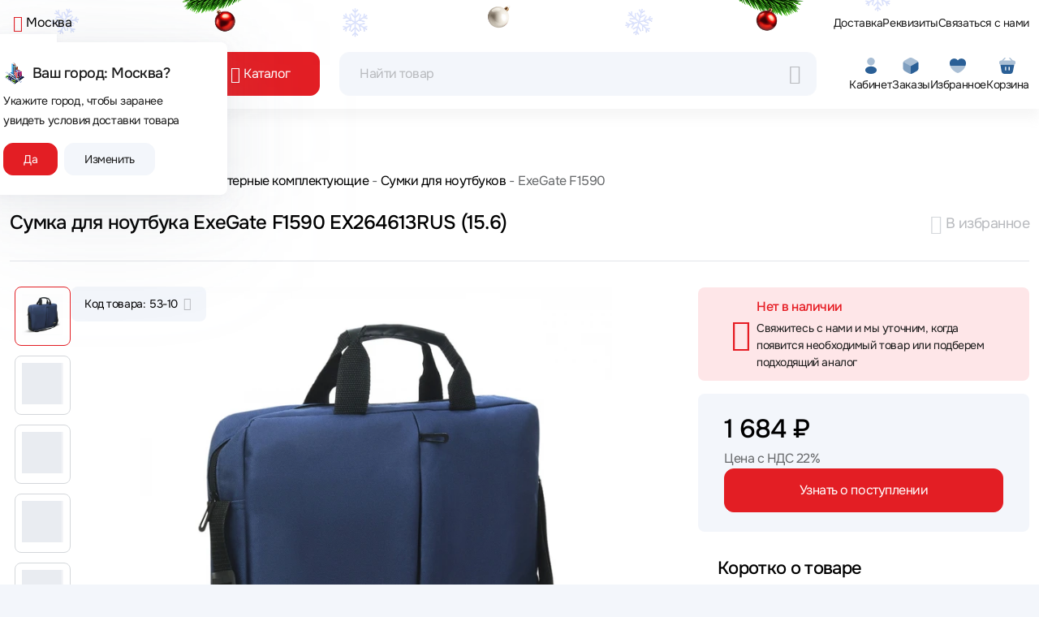

--- FILE ---
content_type: text/html;charset=utf-8
request_url: https://www.apltech.ru/tovar/347437/exegate-f1590-ex264613rus
body_size: 84461
content:
<!DOCTYPE html><html  lang="ru" data-capo=""><head><meta charset="utf-8">
<meta name="viewport" content="width=device-width, initial-scale=1">
<title>Купить Сумка для ноутбука ExeGate F1590 EX264613RUS (15.6) характеристики, отзывы, описание, цена в Москве, России в интернет магазине Apltech.ru</title>
<link rel="preconnect" href="https://api.apltech.ru">
<style>@charset "UTF-8";.clearfix:after{clear:both;content:"";display:block}.text-bg-primary{background-color:RGBA(var(--bs-primary-rgb),var(--bs-bg-opacity,1))!important;color:#fff!important}.text-bg-secondary{background-color:RGBA(var(--bs-secondary-rgb),var(--bs-bg-opacity,1))!important;color:#fff!important}.text-bg-success{background-color:RGBA(var(--bs-success-rgb),var(--bs-bg-opacity,1))!important;color:#fff!important}.text-bg-info{background-color:RGBA(var(--bs-info-rgb),var(--bs-bg-opacity,1))!important;color:#000!important}.text-bg-warning{background-color:RGBA(var(--bs-warning-rgb),var(--bs-bg-opacity,1))!important;color:#000!important}.text-bg-danger{background-color:RGBA(var(--bs-danger-rgb),var(--bs-bg-opacity,1))!important;color:#fff!important}.text-bg-light{background-color:RGBA(var(--bs-light-rgb),var(--bs-bg-opacity,1))!important;color:#000!important}.text-bg-dark{background-color:RGBA(var(--bs-dark-rgb),var(--bs-bg-opacity,1))!important;color:#fff!important}.link-primary{color:RGBA(var(--bs-primary-rgb),var(--bs-link-opacity,1))!important;text-decoration-color:RGBA(var(--bs-primary-rgb),var(--bs-link-underline-opacity,1))!important}.link-primary:focus,.link-primary:hover{color:RGBA(10,88,202,var(--bs-link-opacity,1))!important;text-decoration-color:RGBA(10,88,202,var(--bs-link-underline-opacity,1))!important}.link-secondary{color:RGBA(var(--bs-secondary-rgb),var(--bs-link-opacity,1))!important;text-decoration-color:RGBA(var(--bs-secondary-rgb),var(--bs-link-underline-opacity,1))!important}.link-secondary:focus,.link-secondary:hover{color:RGBA(86,94,100,var(--bs-link-opacity,1))!important;text-decoration-color:RGBA(86,94,100,var(--bs-link-underline-opacity,1))!important}.link-success{color:RGBA(var(--bs-success-rgb),var(--bs-link-opacity,1))!important;text-decoration-color:RGBA(var(--bs-success-rgb),var(--bs-link-underline-opacity,1))!important}.link-success:focus,.link-success:hover{color:RGBA(20,108,67,var(--bs-link-opacity,1))!important;text-decoration-color:RGBA(20,108,67,var(--bs-link-underline-opacity,1))!important}.link-info{color:RGBA(var(--bs-info-rgb),var(--bs-link-opacity,1))!important;text-decoration-color:RGBA(var(--bs-info-rgb),var(--bs-link-underline-opacity,1))!important}.link-info:focus,.link-info:hover{color:RGBA(61,213,243,var(--bs-link-opacity,1))!important;text-decoration-color:RGBA(61,213,243,var(--bs-link-underline-opacity,1))!important}.link-warning{color:RGBA(var(--bs-warning-rgb),var(--bs-link-opacity,1))!important;text-decoration-color:RGBA(var(--bs-warning-rgb),var(--bs-link-underline-opacity,1))!important}.link-warning:focus,.link-warning:hover{color:RGBA(255,205,57,var(--bs-link-opacity,1))!important;text-decoration-color:RGBA(255,205,57,var(--bs-link-underline-opacity,1))!important}.link-danger{color:RGBA(var(--bs-danger-rgb),var(--bs-link-opacity,1))!important;text-decoration-color:RGBA(var(--bs-danger-rgb),var(--bs-link-underline-opacity,1))!important}.link-danger:focus,.link-danger:hover{color:RGBA(176,42,55,var(--bs-link-opacity,1))!important;text-decoration-color:RGBA(176,42,55,var(--bs-link-underline-opacity,1))!important}.link-light{color:RGBA(var(--bs-light-rgb),var(--bs-link-opacity,1))!important;text-decoration-color:RGBA(var(--bs-light-rgb),var(--bs-link-underline-opacity,1))!important}.link-light:focus,.link-light:hover{color:RGBA(249,250,251,var(--bs-link-opacity,1))!important;text-decoration-color:RGBA(249,250,251,var(--bs-link-underline-opacity,1))!important}.link-dark{color:RGBA(var(--bs-dark-rgb),var(--bs-link-opacity,1))!important;text-decoration-color:RGBA(var(--bs-dark-rgb),var(--bs-link-underline-opacity,1))!important}.link-dark:focus,.link-dark:hover{color:RGBA(26,30,33,var(--bs-link-opacity,1))!important;text-decoration-color:RGBA(26,30,33,var(--bs-link-underline-opacity,1))!important}.link-body-emphasis{color:RGBA(var(--bs-emphasis-color-rgb),var(--bs-link-opacity,1))!important;text-decoration-color:RGBA(var(--bs-emphasis-color-rgb),var(--bs-link-underline-opacity,1))!important}.link-body-emphasis:focus,.link-body-emphasis:hover{color:RGBA(var(--bs-emphasis-color-rgb),var(--bs-link-opacity,.75))!important;text-decoration-color:RGBA(var(--bs-emphasis-color-rgb),var(--bs-link-underline-opacity,.75))!important}.focus-ring:focus{box-shadow:var(--bs-focus-ring-x,0) var(--bs-focus-ring-y,0) var(--bs-focus-ring-blur,0) var(--bs-focus-ring-width) var(--bs-focus-ring-color);outline:0}.icon-link{align-items:center;backface-visibility:hidden;display:inline-flex;gap:.375rem;text-decoration-color:rgba(var(--bs-link-color-rgb),var(--bs-link-opacity,.5));text-underline-offset:.25em}.icon-link>.bi{flex-shrink:0;height:1em;width:1em;fill:currentcolor;transition:transform .2s ease-in-out}@media (prefers-reduced-motion:reduce){.icon-link>.bi{transition:none}}.icon-link-hover:focus-visible>.bi,.icon-link-hover:hover>.bi{transform:var(--bs-icon-link-transform,translate3d(.25em,0,0))}.ratio{position:relative;width:100%}.ratio:before{content:"";display:block;padding-top:var(--bs-aspect-ratio)}.ratio>*{height:100%;left:0;position:absolute;top:0;width:100%}.ratio-1x1{--bs-aspect-ratio:100%}.ratio-4x3{--bs-aspect-ratio:75%}.ratio-16x9{--bs-aspect-ratio:56.25%}.ratio-21x9{--bs-aspect-ratio:42.8571428571%}.fixed-top{top:0}.fixed-bottom,.fixed-top{left:0;position:fixed;right:0;z-index:1030}.fixed-bottom{bottom:0}.sticky-top{top:0}.sticky-bottom,.sticky-top{position:sticky;z-index:1020}.sticky-bottom{bottom:0}@media (min-width:576px){.sticky-sm-top{position:sticky;top:0;z-index:1020}.sticky-sm-bottom{bottom:0;position:sticky;z-index:1020}}@media (min-width:768px){.sticky-md-top{position:sticky;top:0;z-index:1020}.sticky-md-bottom{bottom:0;position:sticky;z-index:1020}}@media (min-width:992px){.sticky-lg-top{position:sticky;top:0;z-index:1020}.sticky-lg-bottom{bottom:0;position:sticky;z-index:1020}}@media (min-width:1200px){.sticky-xl-top{position:sticky;top:0;z-index:1020}.sticky-xl-bottom{bottom:0;position:sticky;z-index:1020}}@media (min-width:1400px){.sticky-xxl-top{position:sticky;top:0;z-index:1020}.sticky-xxl-bottom{bottom:0;position:sticky;z-index:1020}}.hstack{align-items:center;flex-direction:row}.hstack,.vstack{align-self:stretch;display:flex}.vstack{flex:1 1 auto;flex-direction:column}.visually-hidden,.visually-hidden-focusable:not(:focus):not(:focus-within){height:1px!important;margin:-1px!important;overflow:hidden!important;padding:0!important;width:1px!important;clip:rect(0,0,0,0)!important;border:0!important;white-space:nowrap!important}.visually-hidden-focusable:not(:focus):not(:focus-within):not(caption),.visually-hidden:not(caption){position:absolute!important}.stretched-link:after{bottom:0;content:"";left:0;position:absolute;right:0;top:0;z-index:1}.text-truncate{overflow:hidden;text-overflow:ellipsis;white-space:nowrap}.vr{align-self:stretch;background-color:currentcolor;display:inline-block;min-height:1em;opacity:.25;width:var(--bs-border-width)}.align-baseline{vertical-align:baseline!important}.align-top{vertical-align:top!important}.align-middle{vertical-align:middle!important}.align-bottom{vertical-align:bottom!important}.align-text-bottom{vertical-align:text-bottom!important}.align-text-top{vertical-align:text-top!important}.float-start{float:left!important}.float-end{float:right!important}.float-none{float:none!important}.object-fit-contain{-o-object-fit:contain!important;object-fit:contain!important}.object-fit-cover{-o-object-fit:cover!important;object-fit:cover!important}.object-fit-fill{-o-object-fit:fill!important;object-fit:fill!important}.object-fit-scale{-o-object-fit:scale-down!important;object-fit:scale-down!important}.object-fit-none{-o-object-fit:none!important;object-fit:none!important}.opacity-0{opacity:0!important}.opacity-25{opacity:.25!important}.opacity-50{opacity:.5!important}.opacity-75{opacity:.75!important}.opacity-100{opacity:1!important}.overflow-auto{overflow:auto!important}.overflow-hidden{overflow:hidden!important}.overflow-visible{overflow:visible!important}.overflow-scroll{overflow:scroll!important}.overflow-x-auto{overflow-x:auto!important}.overflow-x-hidden{overflow-x:hidden!important}.overflow-x-visible{overflow-x:visible!important}.overflow-x-scroll{overflow-x:scroll!important}.overflow-y-auto{overflow-y:auto!important}.overflow-y-hidden{overflow-y:hidden!important}.overflow-y-visible{overflow-y:visible!important}.overflow-y-scroll{overflow-y:scroll!important}.d-inline{display:inline!important}.d-inline-block{display:inline-block!important}.d-block{display:block!important}.d-grid{display:grid!important}.d-inline-grid{display:inline-grid!important}.d-table{display:table!important}.d-table-row{display:table-row!important}.d-table-cell{display:table-cell!important}.d-flex{display:flex!important}.d-inline-flex{display:inline-flex!important}.d-none{display:none!important}.shadow{box-shadow:var(--bs-box-shadow)!important}.shadow-sm{box-shadow:var(--bs-box-shadow-sm)!important}.shadow-lg{box-shadow:var(--bs-box-shadow-lg)!important}.shadow-none{box-shadow:none!important}.focus-ring-primary{--bs-focus-ring-color:rgba(var(--bs-primary-rgb),var(--bs-focus-ring-opacity))}.focus-ring-secondary{--bs-focus-ring-color:rgba(var(--bs-secondary-rgb),var(--bs-focus-ring-opacity))}.focus-ring-success{--bs-focus-ring-color:rgba(var(--bs-success-rgb),var(--bs-focus-ring-opacity))}.focus-ring-info{--bs-focus-ring-color:rgba(var(--bs-info-rgb),var(--bs-focus-ring-opacity))}.focus-ring-warning{--bs-focus-ring-color:rgba(var(--bs-warning-rgb),var(--bs-focus-ring-opacity))}.focus-ring-danger{--bs-focus-ring-color:rgba(var(--bs-danger-rgb),var(--bs-focus-ring-opacity))}.focus-ring-light{--bs-focus-ring-color:rgba(var(--bs-light-rgb),var(--bs-focus-ring-opacity))}.focus-ring-dark{--bs-focus-ring-color:rgba(var(--bs-dark-rgb),var(--bs-focus-ring-opacity))}.position-static{position:static!important}.position-relative{position:relative!important}.position-absolute{position:absolute!important}.position-fixed{position:fixed!important}.position-sticky{position:sticky!important}.top-0{top:0!important}.top-50{top:50%!important}.top-100{top:100%!important}.bottom-0{bottom:0!important}.bottom-50{bottom:50%!important}.bottom-100{bottom:100%!important}.start-0{left:0!important}.start-50{left:50%!important}.start-100{left:100%!important}.end-0{right:0!important}.end-50{right:50%!important}.end-100{right:100%!important}.translate-middle{transform:translate(-50%,-50%)!important}.translate-middle-x{transform:translate(-50%)!important}.translate-middle-y{transform:translateY(-50%)!important}.border{border:var(--bs-border-width) var(--bs-border-style) var(--bs-border-color)!important}.border-0{border:0!important}.border-top{border-top:var(--bs-border-width) var(--bs-border-style) var(--bs-border-color)!important}.border-top-0{border-top:0!important}.border-end{border-right:var(--bs-border-width) var(--bs-border-style) var(--bs-border-color)!important}.border-end-0{border-right:0!important}.border-bottom{border-bottom:var(--bs-border-width) var(--bs-border-style) var(--bs-border-color)!important}.border-bottom-0{border-bottom:0!important}.border-start{border-left:var(--bs-border-width) var(--bs-border-style) var(--bs-border-color)!important}.border-start-0{border-left:0!important}.border-primary{--bs-border-opacity:1;border-color:rgba(var(--bs-primary-rgb),var(--bs-border-opacity))!important}.border-secondary{--bs-border-opacity:1;border-color:rgba(var(--bs-secondary-rgb),var(--bs-border-opacity))!important}.border-success{--bs-border-opacity:1;border-color:rgba(var(--bs-success-rgb),var(--bs-border-opacity))!important}.border-info{--bs-border-opacity:1;border-color:rgba(var(--bs-info-rgb),var(--bs-border-opacity))!important}.border-warning{--bs-border-opacity:1;border-color:rgba(var(--bs-warning-rgb),var(--bs-border-opacity))!important}.border-danger{--bs-border-opacity:1;border-color:rgba(var(--bs-danger-rgb),var(--bs-border-opacity))!important}.border-light{--bs-border-opacity:1;border-color:rgba(var(--bs-light-rgb),var(--bs-border-opacity))!important}.border-dark{--bs-border-opacity:1;border-color:rgba(var(--bs-dark-rgb),var(--bs-border-opacity))!important}.border-black{--bs-border-opacity:1;border-color:rgba(var(--bs-black-rgb),var(--bs-border-opacity))!important}.border-white{--bs-border-opacity:1;border-color:rgba(var(--bs-white-rgb),var(--bs-border-opacity))!important}.border-primary-subtle{border-color:var(--bs-primary-border-subtle)!important}.border-secondary-subtle{border-color:var(--bs-secondary-border-subtle)!important}.border-success-subtle{border-color:var(--bs-success-border-subtle)!important}.border-info-subtle{border-color:var(--bs-info-border-subtle)!important}.border-warning-subtle{border-color:var(--bs-warning-border-subtle)!important}.border-danger-subtle{border-color:var(--bs-danger-border-subtle)!important}.border-light-subtle{border-color:var(--bs-light-border-subtle)!important}.border-dark-subtle{border-color:var(--bs-dark-border-subtle)!important}.border-1{border-width:1px!important}.border-2{border-width:2px!important}.border-3{border-width:3px!important}.border-4{border-width:4px!important}.border-5{border-width:5px!important}.border-opacity-10{--bs-border-opacity:.1}.border-opacity-25{--bs-border-opacity:.25}.border-opacity-50{--bs-border-opacity:.5}.border-opacity-75{--bs-border-opacity:.75}.border-opacity-100{--bs-border-opacity:1}.w-25{width:25%!important}.w-50{width:50%!important}.w-75{width:75%!important}.w-100{width:100%!important}.w-auto{width:auto!important}.mw-100{max-width:100%!important}.vw-100{width:100vw!important}.min-vw-100{min-width:100vw!important}.h-25{height:25%!important}.h-50{height:50%!important}.h-75{height:75%!important}.h-100{height:100%!important}.h-auto{height:auto!important}.mh-100{max-height:100%!important}.vh-100{height:100vh!important}.min-vh-100{min-height:100vh!important}.flex-fill{flex:1 1 auto!important}.flex-row{flex-direction:row!important}.flex-column{flex-direction:column!important}.flex-row-reverse{flex-direction:row-reverse!important}.flex-column-reverse{flex-direction:column-reverse!important}.flex-grow-0{flex-grow:0!important}.flex-grow-1{flex-grow:1!important}.flex-shrink-0{flex-shrink:0!important}.flex-shrink-1{flex-shrink:1!important}.flex-wrap{flex-wrap:wrap!important}.flex-nowrap{flex-wrap:nowrap!important}.flex-wrap-reverse{flex-wrap:wrap-reverse!important}.justify-content-start{justify-content:flex-start!important}.justify-content-end{justify-content:flex-end!important}.justify-content-center{justify-content:center!important}.justify-content-between{justify-content:space-between!important}.justify-content-around{justify-content:space-around!important}.justify-content-evenly{justify-content:space-evenly!important}.align-items-start{align-items:flex-start!important}.align-items-end{align-items:flex-end!important}.align-items-center{align-items:center!important}.align-items-baseline{align-items:baseline!important}.align-items-stretch{align-items:stretch!important}.align-content-start{align-content:flex-start!important}.align-content-end{align-content:flex-end!important}.align-content-center{align-content:center!important}.align-content-between{align-content:space-between!important}.align-content-around{align-content:space-around!important}.align-content-stretch{align-content:stretch!important}.align-self-auto{align-self:auto!important}.align-self-start{align-self:flex-start!important}.align-self-end{align-self:flex-end!important}.align-self-center{align-self:center!important}.align-self-baseline{align-self:baseline!important}.align-self-stretch{align-self:stretch!important}.order-first{order:-1!important}.order-0{order:0!important}.order-1{order:1!important}.order-2{order:2!important}.order-3{order:3!important}.order-4{order:4!important}.order-5{order:5!important}.order-last{order:6!important}.m-0{margin:0!important}.m-1{margin:.25rem!important}.m-2{margin:.5rem!important}.m-3{margin:1rem!important}.m-4{margin:1.5rem!important}.m-5{margin:3rem!important}.m-auto{margin:auto!important}.mx-0{margin-left:0!important;margin-right:0!important}.mx-1{margin-left:.25rem!important;margin-right:.25rem!important}.mx-2{margin-left:.5rem!important;margin-right:.5rem!important}.mx-3{margin-left:1rem!important;margin-right:1rem!important}.mx-4{margin-left:1.5rem!important;margin-right:1.5rem!important}.mx-5{margin-left:3rem!important;margin-right:3rem!important}.mx-auto{margin-left:auto!important;margin-right:auto!important}.my-0{margin-bottom:0!important;margin-top:0!important}.my-1{margin-bottom:.25rem!important;margin-top:.25rem!important}.my-2{margin-bottom:.5rem!important;margin-top:.5rem!important}.my-3{margin-bottom:1rem!important;margin-top:1rem!important}.my-4{margin-bottom:1.5rem!important;margin-top:1.5rem!important}.my-5{margin-bottom:3rem!important;margin-top:3rem!important}.my-auto{margin-bottom:auto!important;margin-top:auto!important}.mt-0{margin-top:0!important}.mt-1{margin-top:.25rem!important}.mt-2{margin-top:.5rem!important}.mt-3{margin-top:1rem!important}.mt-4{margin-top:1.5rem!important}.mt-5{margin-top:3rem!important}.mt-auto{margin-top:auto!important}.me-0{margin-right:0!important}.me-1{margin-right:.25rem!important}.me-2{margin-right:.5rem!important}.me-3{margin-right:1rem!important}.me-4{margin-right:1.5rem!important}.me-5{margin-right:3rem!important}.me-auto{margin-right:auto!important}.mb-0{margin-bottom:0!important}.mb-1{margin-bottom:.25rem!important}.mb-2{margin-bottom:.5rem!important}.mb-3{margin-bottom:1rem!important}.mb-4{margin-bottom:1.5rem!important}.mb-5{margin-bottom:3rem!important}.mb-auto{margin-bottom:auto!important}.ms-0{margin-left:0!important}.ms-1{margin-left:.25rem!important}.ms-2{margin-left:.5rem!important}.ms-3{margin-left:1rem!important}.ms-4{margin-left:1.5rem!important}.ms-5{margin-left:3rem!important}.ms-auto{margin-left:auto!important}.p-0{padding:0!important}.p-1{padding:.25rem!important}.p-2{padding:.5rem!important}.p-3{padding:1rem!important}.p-4{padding:1.5rem!important}.p-5{padding:3rem!important}.px-0{padding-left:0!important;padding-right:0!important}.px-1{padding-left:.25rem!important;padding-right:.25rem!important}.px-2{padding-left:.5rem!important;padding-right:.5rem!important}.px-3{padding-left:1rem!important;padding-right:1rem!important}.px-4{padding-left:1.5rem!important;padding-right:1.5rem!important}.px-5{padding-left:3rem!important;padding-right:3rem!important}.py-0{padding-bottom:0!important;padding-top:0!important}.py-1{padding-bottom:.25rem!important;padding-top:.25rem!important}.py-2{padding-bottom:.5rem!important;padding-top:.5rem!important}.py-3{padding-bottom:1rem!important;padding-top:1rem!important}.py-4{padding-bottom:1.5rem!important;padding-top:1.5rem!important}.py-5{padding-bottom:3rem!important;padding-top:3rem!important}.pt-0{padding-top:0!important}.pt-1{padding-top:.25rem!important}.pt-2{padding-top:.5rem!important}.pt-3{padding-top:1rem!important}.pt-4{padding-top:1.5rem!important}.pt-5{padding-top:3rem!important}.pe-0{padding-right:0!important}.pe-1{padding-right:.25rem!important}.pe-2{padding-right:.5rem!important}.pe-3{padding-right:1rem!important}.pe-4{padding-right:1.5rem!important}.pe-5{padding-right:3rem!important}.pb-0{padding-bottom:0!important}.pb-1{padding-bottom:.25rem!important}.pb-2{padding-bottom:.5rem!important}.pb-3{padding-bottom:1rem!important}.pb-4{padding-bottom:1.5rem!important}.pb-5{padding-bottom:3rem!important}.ps-0{padding-left:0!important}.ps-1{padding-left:.25rem!important}.ps-2{padding-left:.5rem!important}.ps-3{padding-left:1rem!important}.ps-4{padding-left:1.5rem!important}.ps-5{padding-left:3rem!important}.gap-0{gap:0!important}.gap-1{gap:.25rem!important}.gap-2{gap:.5rem!important}.gap-3{gap:1rem!important}.gap-4{gap:1.5rem!important}.gap-5{gap:3rem!important}.row-gap-0{row-gap:0!important}.row-gap-1{row-gap:.25rem!important}.row-gap-2{row-gap:.5rem!important}.row-gap-3{row-gap:1rem!important}.row-gap-4{row-gap:1.5rem!important}.row-gap-5{row-gap:3rem!important}.column-gap-0{-moz-column-gap:0!important;column-gap:0!important}.column-gap-1{-moz-column-gap:.25rem!important;column-gap:.25rem!important}.column-gap-2{-moz-column-gap:.5rem!important;column-gap:.5rem!important}.column-gap-3{-moz-column-gap:1rem!important;column-gap:1rem!important}.column-gap-4{-moz-column-gap:1.5rem!important;column-gap:1.5rem!important}.column-gap-5{-moz-column-gap:3rem!important;column-gap:3rem!important}.font-monospace{font-family:var(--bs-font-monospace)!important}.fs-1{font-size:calc(1.34375rem + 1.125vw)!important}.fs-2{font-size:calc(1.3rem + .6vw)!important}.fs-3{font-size:calc(1.27813rem + .3375vw)!important}.fs-4{font-size:calc(1.25625rem + .075vw)!important}.fs-5{font-size:1.09375rem!important}.fs-6{font-size:.875rem!important}.fst-italic{font-style:italic!important}.fst-normal{font-style:normal!important}.fw-lighter{font-weight:lighter!important}.fw-light{font-weight:300!important}.fw-normal{font-weight:400!important}.fw-medium{font-weight:500!important}.fw-bold,.fw-semibold{font-weight:600!important}.fw-bolder{font-weight:bolder!important}.lh-1{line-height:1!important}.lh-sm{line-height:1.25!important}.lh-base{line-height:1.5!important}.lh-lg{line-height:2!important}.text-start{text-align:left!important}.text-end{text-align:right!important}.text-center{text-align:center!important}.text-decoration-none{text-decoration:none!important}.text-decoration-underline{text-decoration:underline!important}.text-decoration-line-through{text-decoration:line-through!important}.text-lowercase{text-transform:lowercase!important}.text-uppercase{text-transform:uppercase!important}.text-capitalize{text-transform:capitalize!important}.text-wrap{white-space:normal!important}.text-nowrap{white-space:nowrap!important}.text-break{word-wrap:break-word!important;word-break:break-word!important}.text-primary{--bs-text-opacity:1;color:rgba(var(--bs-primary-rgb),var(--bs-text-opacity))!important}.text-secondary{--bs-text-opacity:1;color:rgba(var(--bs-secondary-rgb),var(--bs-text-opacity))!important}.text-success{--bs-text-opacity:1;color:rgba(var(--bs-success-rgb),var(--bs-text-opacity))!important}.text-info{--bs-text-opacity:1;color:rgba(var(--bs-info-rgb),var(--bs-text-opacity))!important}.text-warning{--bs-text-opacity:1;color:rgba(var(--bs-warning-rgb),var(--bs-text-opacity))!important}.text-danger{--bs-text-opacity:1;color:rgba(var(--bs-danger-rgb),var(--bs-text-opacity))!important}.text-light{--bs-text-opacity:1;color:rgba(var(--bs-light-rgb),var(--bs-text-opacity))!important}.text-dark{--bs-text-opacity:1;color:rgba(var(--bs-dark-rgb),var(--bs-text-opacity))!important}.text-black{--bs-text-opacity:1;color:rgba(var(--bs-black-rgb),var(--bs-text-opacity))!important}.text-white{--bs-text-opacity:1;color:rgba(var(--bs-white-rgb),var(--bs-text-opacity))!important}.text-body{--bs-text-opacity:1;color:rgba(var(--bs-body-color-rgb),var(--bs-text-opacity))!important}.text-muted{--bs-text-opacity:1;color:var(--bs-secondary-color)!important}.text-black-50{--bs-text-opacity:1;color:#00000080!important}.text-white-50{--bs-text-opacity:1;color:#ffffff80!important}.text-body-secondary{--bs-text-opacity:1;color:var(--bs-secondary-color)!important}.text-body-tertiary{--bs-text-opacity:1;color:var(--bs-tertiary-color)!important}.text-body-emphasis{--bs-text-opacity:1;color:var(--bs-emphasis-color)!important}.text-reset{--bs-text-opacity:1;color:inherit!important}.text-opacity-25{--bs-text-opacity:.25}.text-opacity-50{--bs-text-opacity:.5}.text-opacity-75{--bs-text-opacity:.75}.text-opacity-100{--bs-text-opacity:1}.text-primary-emphasis{color:var(--bs-primary-text-emphasis)!important}.text-secondary-emphasis{color:var(--bs-secondary-text-emphasis)!important}.text-success-emphasis{color:var(--bs-success-text-emphasis)!important}.text-info-emphasis{color:var(--bs-info-text-emphasis)!important}.text-warning-emphasis{color:var(--bs-warning-text-emphasis)!important}.text-danger-emphasis{color:var(--bs-danger-text-emphasis)!important}.text-light-emphasis{color:var(--bs-light-text-emphasis)!important}.text-dark-emphasis{color:var(--bs-dark-text-emphasis)!important}.link-opacity-10,.link-opacity-10-hover:hover{--bs-link-opacity:.1}.link-opacity-25,.link-opacity-25-hover:hover{--bs-link-opacity:.25}.link-opacity-50,.link-opacity-50-hover:hover{--bs-link-opacity:.5}.link-opacity-75,.link-opacity-75-hover:hover{--bs-link-opacity:.75}.link-opacity-100,.link-opacity-100-hover:hover{--bs-link-opacity:1}.link-offset-1,.link-offset-1-hover:hover{text-underline-offset:.125em!important}.link-offset-2,.link-offset-2-hover:hover{text-underline-offset:.25em!important}.link-offset-3,.link-offset-3-hover:hover{text-underline-offset:.375em!important}.link-underline-primary{--bs-link-underline-opacity:1;text-decoration-color:rgba(var(--bs-primary-rgb),var(--bs-link-underline-opacity))!important}.link-underline-secondary{--bs-link-underline-opacity:1;text-decoration-color:rgba(var(--bs-secondary-rgb),var(--bs-link-underline-opacity))!important}.link-underline-success{--bs-link-underline-opacity:1;text-decoration-color:rgba(var(--bs-success-rgb),var(--bs-link-underline-opacity))!important}.link-underline-info{--bs-link-underline-opacity:1;text-decoration-color:rgba(var(--bs-info-rgb),var(--bs-link-underline-opacity))!important}.link-underline-warning{--bs-link-underline-opacity:1;text-decoration-color:rgba(var(--bs-warning-rgb),var(--bs-link-underline-opacity))!important}.link-underline-danger{--bs-link-underline-opacity:1;text-decoration-color:rgba(var(--bs-danger-rgb),var(--bs-link-underline-opacity))!important}.link-underline-light{--bs-link-underline-opacity:1;text-decoration-color:rgba(var(--bs-light-rgb),var(--bs-link-underline-opacity))!important}.link-underline-dark{--bs-link-underline-opacity:1;text-decoration-color:rgba(var(--bs-dark-rgb),var(--bs-link-underline-opacity))!important}.link-underline{--bs-link-underline-opacity:1;text-decoration-color:rgba(var(--bs-link-color-rgb),var(--bs-link-underline-opacity,1))!important}.link-underline-opacity-0,.link-underline-opacity-0-hover:hover{--bs-link-underline-opacity:0}.link-underline-opacity-10,.link-underline-opacity-10-hover:hover{--bs-link-underline-opacity:.1}.link-underline-opacity-25,.link-underline-opacity-25-hover:hover{--bs-link-underline-opacity:.25}.link-underline-opacity-50,.link-underline-opacity-50-hover:hover{--bs-link-underline-opacity:.5}.link-underline-opacity-75,.link-underline-opacity-75-hover:hover{--bs-link-underline-opacity:.75}.link-underline-opacity-100,.link-underline-opacity-100-hover:hover{--bs-link-underline-opacity:1}.bg-primary{--bs-bg-opacity:1;background-color:rgba(var(--bs-primary-rgb),var(--bs-bg-opacity))!important}.bg-secondary{--bs-bg-opacity:1;background-color:rgba(var(--bs-secondary-rgb),var(--bs-bg-opacity))!important}.bg-success{--bs-bg-opacity:1;background-color:rgba(var(--bs-success-rgb),var(--bs-bg-opacity))!important}.bg-info{--bs-bg-opacity:1;background-color:rgba(var(--bs-info-rgb),var(--bs-bg-opacity))!important}.bg-warning{--bs-bg-opacity:1;background-color:rgba(var(--bs-warning-rgb),var(--bs-bg-opacity))!important}.bg-danger{--bs-bg-opacity:1;background-color:rgba(var(--bs-danger-rgb),var(--bs-bg-opacity))!important}.bg-light{--bs-bg-opacity:1;background-color:rgba(var(--bs-light-rgb),var(--bs-bg-opacity))!important}.bg-dark{--bs-bg-opacity:1;background-color:rgba(var(--bs-dark-rgb),var(--bs-bg-opacity))!important}.bg-black{--bs-bg-opacity:1;background-color:rgba(var(--bs-black-rgb),var(--bs-bg-opacity))!important}.bg-white{--bs-bg-opacity:1;background-color:rgba(var(--bs-white-rgb),var(--bs-bg-opacity))!important}.bg-body{--bs-bg-opacity:1;background-color:rgba(var(--bs-body-bg-rgb),var(--bs-bg-opacity))!important}.bg-transparent{--bs-bg-opacity:1;background-color:transparent!important}.bg-body-secondary{--bs-bg-opacity:1;background-color:rgba(var(--bs-secondary-bg-rgb),var(--bs-bg-opacity))!important}.bg-body-tertiary{--bs-bg-opacity:1;background-color:rgba(var(--bs-tertiary-bg-rgb),var(--bs-bg-opacity))!important}.bg-opacity-10{--bs-bg-opacity:.1}.bg-opacity-25{--bs-bg-opacity:.25}.bg-opacity-50{--bs-bg-opacity:.5}.bg-opacity-75{--bs-bg-opacity:.75}.bg-opacity-100{--bs-bg-opacity:1}.bg-primary-subtle{background-color:var(--bs-primary-bg-subtle)!important}.bg-secondary-subtle{background-color:var(--bs-secondary-bg-subtle)!important}.bg-success-subtle{background-color:var(--bs-success-bg-subtle)!important}.bg-info-subtle{background-color:var(--bs-info-bg-subtle)!important}.bg-warning-subtle{background-color:var(--bs-warning-bg-subtle)!important}.bg-danger-subtle{background-color:var(--bs-danger-bg-subtle)!important}.bg-light-subtle{background-color:var(--bs-light-bg-subtle)!important}.bg-dark-subtle{background-color:var(--bs-dark-bg-subtle)!important}.bg-gradient{background-image:var(--bs-gradient)!important}.user-select-all{-webkit-user-select:all!important;-moz-user-select:all!important;user-select:all!important}.user-select-auto{-webkit-user-select:auto!important;-moz-user-select:auto!important;user-select:auto!important}.user-select-none{-webkit-user-select:none!important;-moz-user-select:none!important;user-select:none!important}.pe-none{pointer-events:none!important}.pe-auto{pointer-events:auto!important}.rounded{border-radius:var(--bs-border-radius)!important}.rounded-0{border-radius:0!important}.rounded-1{border-radius:var(--bs-border-radius-sm)!important}.rounded-2{border-radius:var(--bs-border-radius)!important}.rounded-3{border-radius:var(--bs-border-radius-lg)!important}.rounded-4{border-radius:var(--bs-border-radius-xl)!important}.rounded-5{border-radius:var(--bs-border-radius-xxl)!important}.rounded-circle{border-radius:50%!important}.rounded-pill{border-radius:var(--bs-border-radius-pill)!important}.rounded-top{border-top-left-radius:var(--bs-border-radius)!important;border-top-right-radius:var(--bs-border-radius)!important}.rounded-top-0{border-top-left-radius:0!important;border-top-right-radius:0!important}.rounded-top-1{border-top-left-radius:var(--bs-border-radius-sm)!important;border-top-right-radius:var(--bs-border-radius-sm)!important}.rounded-top-2{border-top-left-radius:var(--bs-border-radius)!important;border-top-right-radius:var(--bs-border-radius)!important}.rounded-top-3{border-top-left-radius:var(--bs-border-radius-lg)!important;border-top-right-radius:var(--bs-border-radius-lg)!important}.rounded-top-4{border-top-left-radius:var(--bs-border-radius-xl)!important;border-top-right-radius:var(--bs-border-radius-xl)!important}.rounded-top-5{border-top-left-radius:var(--bs-border-radius-xxl)!important;border-top-right-radius:var(--bs-border-radius-xxl)!important}.rounded-top-circle{border-top-left-radius:50%!important;border-top-right-radius:50%!important}.rounded-top-pill{border-top-left-radius:var(--bs-border-radius-pill)!important;border-top-right-radius:var(--bs-border-radius-pill)!important}.rounded-end{border-bottom-right-radius:var(--bs-border-radius)!important;border-top-right-radius:var(--bs-border-radius)!important}.rounded-end-0{border-bottom-right-radius:0!important;border-top-right-radius:0!important}.rounded-end-1{border-bottom-right-radius:var(--bs-border-radius-sm)!important;border-top-right-radius:var(--bs-border-radius-sm)!important}.rounded-end-2{border-bottom-right-radius:var(--bs-border-radius)!important;border-top-right-radius:var(--bs-border-radius)!important}.rounded-end-3{border-bottom-right-radius:var(--bs-border-radius-lg)!important;border-top-right-radius:var(--bs-border-radius-lg)!important}.rounded-end-4{border-bottom-right-radius:var(--bs-border-radius-xl)!important;border-top-right-radius:var(--bs-border-radius-xl)!important}.rounded-end-5{border-bottom-right-radius:var(--bs-border-radius-xxl)!important;border-top-right-radius:var(--bs-border-radius-xxl)!important}.rounded-end-circle{border-bottom-right-radius:50%!important;border-top-right-radius:50%!important}.rounded-end-pill{border-bottom-right-radius:var(--bs-border-radius-pill)!important;border-top-right-radius:var(--bs-border-radius-pill)!important}.rounded-bottom{border-bottom-left-radius:var(--bs-border-radius)!important;border-bottom-right-radius:var(--bs-border-radius)!important}.rounded-bottom-0{border-bottom-left-radius:0!important;border-bottom-right-radius:0!important}.rounded-bottom-1{border-bottom-left-radius:var(--bs-border-radius-sm)!important;border-bottom-right-radius:var(--bs-border-radius-sm)!important}.rounded-bottom-2{border-bottom-left-radius:var(--bs-border-radius)!important;border-bottom-right-radius:var(--bs-border-radius)!important}.rounded-bottom-3{border-bottom-left-radius:var(--bs-border-radius-lg)!important;border-bottom-right-radius:var(--bs-border-radius-lg)!important}.rounded-bottom-4{border-bottom-left-radius:var(--bs-border-radius-xl)!important;border-bottom-right-radius:var(--bs-border-radius-xl)!important}.rounded-bottom-5{border-bottom-left-radius:var(--bs-border-radius-xxl)!important;border-bottom-right-radius:var(--bs-border-radius-xxl)!important}.rounded-bottom-circle{border-bottom-left-radius:50%!important;border-bottom-right-radius:50%!important}.rounded-bottom-pill{border-bottom-left-radius:var(--bs-border-radius-pill)!important;border-bottom-right-radius:var(--bs-border-radius-pill)!important}.rounded-start{border-bottom-left-radius:var(--bs-border-radius)!important;border-top-left-radius:var(--bs-border-radius)!important}.rounded-start-0{border-bottom-left-radius:0!important;border-top-left-radius:0!important}.rounded-start-1{border-bottom-left-radius:var(--bs-border-radius-sm)!important;border-top-left-radius:var(--bs-border-radius-sm)!important}.rounded-start-2{border-bottom-left-radius:var(--bs-border-radius)!important;border-top-left-radius:var(--bs-border-radius)!important}.rounded-start-3{border-bottom-left-radius:var(--bs-border-radius-lg)!important;border-top-left-radius:var(--bs-border-radius-lg)!important}.rounded-start-4{border-bottom-left-radius:var(--bs-border-radius-xl)!important;border-top-left-radius:var(--bs-border-radius-xl)!important}.rounded-start-5{border-bottom-left-radius:var(--bs-border-radius-xxl)!important;border-top-left-radius:var(--bs-border-radius-xxl)!important}.rounded-start-circle{border-bottom-left-radius:50%!important;border-top-left-radius:50%!important}.rounded-start-pill{border-bottom-left-radius:var(--bs-border-radius-pill)!important;border-top-left-radius:var(--bs-border-radius-pill)!important}.visible{visibility:visible!important}.invisible{visibility:hidden!important}.z-n1{z-index:-1!important}.z-0{z-index:0!important}.z-1{z-index:1!important}.z-2{z-index:2!important}.z-3{z-index:3!important}@media (min-width:576px){.float-sm-start{float:left!important}.float-sm-end{float:right!important}.float-sm-none{float:none!important}.object-fit-sm-contain{-o-object-fit:contain!important;object-fit:contain!important}.object-fit-sm-cover{-o-object-fit:cover!important;object-fit:cover!important}.object-fit-sm-fill{-o-object-fit:fill!important;object-fit:fill!important}.object-fit-sm-scale{-o-object-fit:scale-down!important;object-fit:scale-down!important}.object-fit-sm-none{-o-object-fit:none!important;object-fit:none!important}.d-sm-inline{display:inline!important}.d-sm-inline-block{display:inline-block!important}.d-sm-block{display:block!important}.d-sm-grid{display:grid!important}.d-sm-inline-grid{display:inline-grid!important}.d-sm-table{display:table!important}.d-sm-table-row{display:table-row!important}.d-sm-table-cell{display:table-cell!important}.d-sm-flex{display:flex!important}.d-sm-inline-flex{display:inline-flex!important}.d-sm-none{display:none!important}.flex-sm-fill{flex:1 1 auto!important}.flex-sm-row{flex-direction:row!important}.flex-sm-column{flex-direction:column!important}.flex-sm-row-reverse{flex-direction:row-reverse!important}.flex-sm-column-reverse{flex-direction:column-reverse!important}.flex-sm-grow-0{flex-grow:0!important}.flex-sm-grow-1{flex-grow:1!important}.flex-sm-shrink-0{flex-shrink:0!important}.flex-sm-shrink-1{flex-shrink:1!important}.flex-sm-wrap{flex-wrap:wrap!important}.flex-sm-nowrap{flex-wrap:nowrap!important}.flex-sm-wrap-reverse{flex-wrap:wrap-reverse!important}.justify-content-sm-start{justify-content:flex-start!important}.justify-content-sm-end{justify-content:flex-end!important}.justify-content-sm-center{justify-content:center!important}.justify-content-sm-between{justify-content:space-between!important}.justify-content-sm-around{justify-content:space-around!important}.justify-content-sm-evenly{justify-content:space-evenly!important}.align-items-sm-start{align-items:flex-start!important}.align-items-sm-end{align-items:flex-end!important}.align-items-sm-center{align-items:center!important}.align-items-sm-baseline{align-items:baseline!important}.align-items-sm-stretch{align-items:stretch!important}.align-content-sm-start{align-content:flex-start!important}.align-content-sm-end{align-content:flex-end!important}.align-content-sm-center{align-content:center!important}.align-content-sm-between{align-content:space-between!important}.align-content-sm-around{align-content:space-around!important}.align-content-sm-stretch{align-content:stretch!important}.align-self-sm-auto{align-self:auto!important}.align-self-sm-start{align-self:flex-start!important}.align-self-sm-end{align-self:flex-end!important}.align-self-sm-center{align-self:center!important}.align-self-sm-baseline{align-self:baseline!important}.align-self-sm-stretch{align-self:stretch!important}.order-sm-first{order:-1!important}.order-sm-0{order:0!important}.order-sm-1{order:1!important}.order-sm-2{order:2!important}.order-sm-3{order:3!important}.order-sm-4{order:4!important}.order-sm-5{order:5!important}.order-sm-last{order:6!important}.m-sm-0{margin:0!important}.m-sm-1{margin:.25rem!important}.m-sm-2{margin:.5rem!important}.m-sm-3{margin:1rem!important}.m-sm-4{margin:1.5rem!important}.m-sm-5{margin:3rem!important}.m-sm-auto{margin:auto!important}.mx-sm-0{margin-left:0!important;margin-right:0!important}.mx-sm-1{margin-left:.25rem!important;margin-right:.25rem!important}.mx-sm-2{margin-left:.5rem!important;margin-right:.5rem!important}.mx-sm-3{margin-left:1rem!important;margin-right:1rem!important}.mx-sm-4{margin-left:1.5rem!important;margin-right:1.5rem!important}.mx-sm-5{margin-left:3rem!important;margin-right:3rem!important}.mx-sm-auto{margin-left:auto!important;margin-right:auto!important}.my-sm-0{margin-bottom:0!important;margin-top:0!important}.my-sm-1{margin-bottom:.25rem!important;margin-top:.25rem!important}.my-sm-2{margin-bottom:.5rem!important;margin-top:.5rem!important}.my-sm-3{margin-bottom:1rem!important;margin-top:1rem!important}.my-sm-4{margin-bottom:1.5rem!important;margin-top:1.5rem!important}.my-sm-5{margin-bottom:3rem!important;margin-top:3rem!important}.my-sm-auto{margin-bottom:auto!important;margin-top:auto!important}.mt-sm-0{margin-top:0!important}.mt-sm-1{margin-top:.25rem!important}.mt-sm-2{margin-top:.5rem!important}.mt-sm-3{margin-top:1rem!important}.mt-sm-4{margin-top:1.5rem!important}.mt-sm-5{margin-top:3rem!important}.mt-sm-auto{margin-top:auto!important}.me-sm-0{margin-right:0!important}.me-sm-1{margin-right:.25rem!important}.me-sm-2{margin-right:.5rem!important}.me-sm-3{margin-right:1rem!important}.me-sm-4{margin-right:1.5rem!important}.me-sm-5{margin-right:3rem!important}.me-sm-auto{margin-right:auto!important}.mb-sm-0{margin-bottom:0!important}.mb-sm-1{margin-bottom:.25rem!important}.mb-sm-2{margin-bottom:.5rem!important}.mb-sm-3{margin-bottom:1rem!important}.mb-sm-4{margin-bottom:1.5rem!important}.mb-sm-5{margin-bottom:3rem!important}.mb-sm-auto{margin-bottom:auto!important}.ms-sm-0{margin-left:0!important}.ms-sm-1{margin-left:.25rem!important}.ms-sm-2{margin-left:.5rem!important}.ms-sm-3{margin-left:1rem!important}.ms-sm-4{margin-left:1.5rem!important}.ms-sm-5{margin-left:3rem!important}.ms-sm-auto{margin-left:auto!important}.p-sm-0{padding:0!important}.p-sm-1{padding:.25rem!important}.p-sm-2{padding:.5rem!important}.p-sm-3{padding:1rem!important}.p-sm-4{padding:1.5rem!important}.p-sm-5{padding:3rem!important}.px-sm-0{padding-left:0!important;padding-right:0!important}.px-sm-1{padding-left:.25rem!important;padding-right:.25rem!important}.px-sm-2{padding-left:.5rem!important;padding-right:.5rem!important}.px-sm-3{padding-left:1rem!important;padding-right:1rem!important}.px-sm-4{padding-left:1.5rem!important;padding-right:1.5rem!important}.px-sm-5{padding-left:3rem!important;padding-right:3rem!important}.py-sm-0{padding-bottom:0!important;padding-top:0!important}.py-sm-1{padding-bottom:.25rem!important;padding-top:.25rem!important}.py-sm-2{padding-bottom:.5rem!important;padding-top:.5rem!important}.py-sm-3{padding-bottom:1rem!important;padding-top:1rem!important}.py-sm-4{padding-bottom:1.5rem!important;padding-top:1.5rem!important}.py-sm-5{padding-bottom:3rem!important;padding-top:3rem!important}.pt-sm-0{padding-top:0!important}.pt-sm-1{padding-top:.25rem!important}.pt-sm-2{padding-top:.5rem!important}.pt-sm-3{padding-top:1rem!important}.pt-sm-4{padding-top:1.5rem!important}.pt-sm-5{padding-top:3rem!important}.pe-sm-0{padding-right:0!important}.pe-sm-1{padding-right:.25rem!important}.pe-sm-2{padding-right:.5rem!important}.pe-sm-3{padding-right:1rem!important}.pe-sm-4{padding-right:1.5rem!important}.pe-sm-5{padding-right:3rem!important}.pb-sm-0{padding-bottom:0!important}.pb-sm-1{padding-bottom:.25rem!important}.pb-sm-2{padding-bottom:.5rem!important}.pb-sm-3{padding-bottom:1rem!important}.pb-sm-4{padding-bottom:1.5rem!important}.pb-sm-5{padding-bottom:3rem!important}.ps-sm-0{padding-left:0!important}.ps-sm-1{padding-left:.25rem!important}.ps-sm-2{padding-left:.5rem!important}.ps-sm-3{padding-left:1rem!important}.ps-sm-4{padding-left:1.5rem!important}.ps-sm-5{padding-left:3rem!important}.gap-sm-0{gap:0!important}.gap-sm-1{gap:.25rem!important}.gap-sm-2{gap:.5rem!important}.gap-sm-3{gap:1rem!important}.gap-sm-4{gap:1.5rem!important}.gap-sm-5{gap:3rem!important}.row-gap-sm-0{row-gap:0!important}.row-gap-sm-1{row-gap:.25rem!important}.row-gap-sm-2{row-gap:.5rem!important}.row-gap-sm-3{row-gap:1rem!important}.row-gap-sm-4{row-gap:1.5rem!important}.row-gap-sm-5{row-gap:3rem!important}.column-gap-sm-0{-moz-column-gap:0!important;column-gap:0!important}.column-gap-sm-1{-moz-column-gap:.25rem!important;column-gap:.25rem!important}.column-gap-sm-2{-moz-column-gap:.5rem!important;column-gap:.5rem!important}.column-gap-sm-3{-moz-column-gap:1rem!important;column-gap:1rem!important}.column-gap-sm-4{-moz-column-gap:1.5rem!important;column-gap:1.5rem!important}.column-gap-sm-5{-moz-column-gap:3rem!important;column-gap:3rem!important}.text-sm-start{text-align:left!important}.text-sm-end{text-align:right!important}.text-sm-center{text-align:center!important}}@media (min-width:768px){.float-md-start{float:left!important}.float-md-end{float:right!important}.float-md-none{float:none!important}.object-fit-md-contain{-o-object-fit:contain!important;object-fit:contain!important}.object-fit-md-cover{-o-object-fit:cover!important;object-fit:cover!important}.object-fit-md-fill{-o-object-fit:fill!important;object-fit:fill!important}.object-fit-md-scale{-o-object-fit:scale-down!important;object-fit:scale-down!important}.object-fit-md-none{-o-object-fit:none!important;object-fit:none!important}.d-md-inline{display:inline!important}.d-md-inline-block{display:inline-block!important}.d-md-block{display:block!important}.d-md-grid{display:grid!important}.d-md-inline-grid{display:inline-grid!important}.d-md-table{display:table!important}.d-md-table-row{display:table-row!important}.d-md-table-cell{display:table-cell!important}.d-md-flex{display:flex!important}.d-md-inline-flex{display:inline-flex!important}.d-md-none{display:none!important}.flex-md-fill{flex:1 1 auto!important}.flex-md-row{flex-direction:row!important}.flex-md-column{flex-direction:column!important}.flex-md-row-reverse{flex-direction:row-reverse!important}.flex-md-column-reverse{flex-direction:column-reverse!important}.flex-md-grow-0{flex-grow:0!important}.flex-md-grow-1{flex-grow:1!important}.flex-md-shrink-0{flex-shrink:0!important}.flex-md-shrink-1{flex-shrink:1!important}.flex-md-wrap{flex-wrap:wrap!important}.flex-md-nowrap{flex-wrap:nowrap!important}.flex-md-wrap-reverse{flex-wrap:wrap-reverse!important}.justify-content-md-start{justify-content:flex-start!important}.justify-content-md-end{justify-content:flex-end!important}.justify-content-md-center{justify-content:center!important}.justify-content-md-between{justify-content:space-between!important}.justify-content-md-around{justify-content:space-around!important}.justify-content-md-evenly{justify-content:space-evenly!important}.align-items-md-start{align-items:flex-start!important}.align-items-md-end{align-items:flex-end!important}.align-items-md-center{align-items:center!important}.align-items-md-baseline{align-items:baseline!important}.align-items-md-stretch{align-items:stretch!important}.align-content-md-start{align-content:flex-start!important}.align-content-md-end{align-content:flex-end!important}.align-content-md-center{align-content:center!important}.align-content-md-between{align-content:space-between!important}.align-content-md-around{align-content:space-around!important}.align-content-md-stretch{align-content:stretch!important}.align-self-md-auto{align-self:auto!important}.align-self-md-start{align-self:flex-start!important}.align-self-md-end{align-self:flex-end!important}.align-self-md-center{align-self:center!important}.align-self-md-baseline{align-self:baseline!important}.align-self-md-stretch{align-self:stretch!important}.order-md-first{order:-1!important}.order-md-0{order:0!important}.order-md-1{order:1!important}.order-md-2{order:2!important}.order-md-3{order:3!important}.order-md-4{order:4!important}.order-md-5{order:5!important}.order-md-last{order:6!important}.m-md-0{margin:0!important}.m-md-1{margin:.25rem!important}.m-md-2{margin:.5rem!important}.m-md-3{margin:1rem!important}.m-md-4{margin:1.5rem!important}.m-md-5{margin:3rem!important}.m-md-auto{margin:auto!important}.mx-md-0{margin-left:0!important;margin-right:0!important}.mx-md-1{margin-left:.25rem!important;margin-right:.25rem!important}.mx-md-2{margin-left:.5rem!important;margin-right:.5rem!important}.mx-md-3{margin-left:1rem!important;margin-right:1rem!important}.mx-md-4{margin-left:1.5rem!important;margin-right:1.5rem!important}.mx-md-5{margin-left:3rem!important;margin-right:3rem!important}.mx-md-auto{margin-left:auto!important;margin-right:auto!important}.my-md-0{margin-bottom:0!important;margin-top:0!important}.my-md-1{margin-bottom:.25rem!important;margin-top:.25rem!important}.my-md-2{margin-bottom:.5rem!important;margin-top:.5rem!important}.my-md-3{margin-bottom:1rem!important;margin-top:1rem!important}.my-md-4{margin-bottom:1.5rem!important;margin-top:1.5rem!important}.my-md-5{margin-bottom:3rem!important;margin-top:3rem!important}.my-md-auto{margin-bottom:auto!important;margin-top:auto!important}.mt-md-0{margin-top:0!important}.mt-md-1{margin-top:.25rem!important}.mt-md-2{margin-top:.5rem!important}.mt-md-3{margin-top:1rem!important}.mt-md-4{margin-top:1.5rem!important}.mt-md-5{margin-top:3rem!important}.mt-md-auto{margin-top:auto!important}.me-md-0{margin-right:0!important}.me-md-1{margin-right:.25rem!important}.me-md-2{margin-right:.5rem!important}.me-md-3{margin-right:1rem!important}.me-md-4{margin-right:1.5rem!important}.me-md-5{margin-right:3rem!important}.me-md-auto{margin-right:auto!important}.mb-md-0{margin-bottom:0!important}.mb-md-1{margin-bottom:.25rem!important}.mb-md-2{margin-bottom:.5rem!important}.mb-md-3{margin-bottom:1rem!important}.mb-md-4{margin-bottom:1.5rem!important}.mb-md-5{margin-bottom:3rem!important}.mb-md-auto{margin-bottom:auto!important}.ms-md-0{margin-left:0!important}.ms-md-1{margin-left:.25rem!important}.ms-md-2{margin-left:.5rem!important}.ms-md-3{margin-left:1rem!important}.ms-md-4{margin-left:1.5rem!important}.ms-md-5{margin-left:3rem!important}.ms-md-auto{margin-left:auto!important}.p-md-0{padding:0!important}.p-md-1{padding:.25rem!important}.p-md-2{padding:.5rem!important}.p-md-3{padding:1rem!important}.p-md-4{padding:1.5rem!important}.p-md-5{padding:3rem!important}.px-md-0{padding-left:0!important;padding-right:0!important}.px-md-1{padding-left:.25rem!important;padding-right:.25rem!important}.px-md-2{padding-left:.5rem!important;padding-right:.5rem!important}.px-md-3{padding-left:1rem!important;padding-right:1rem!important}.px-md-4{padding-left:1.5rem!important;padding-right:1.5rem!important}.px-md-5{padding-left:3rem!important;padding-right:3rem!important}.py-md-0{padding-bottom:0!important;padding-top:0!important}.py-md-1{padding-bottom:.25rem!important;padding-top:.25rem!important}.py-md-2{padding-bottom:.5rem!important;padding-top:.5rem!important}.py-md-3{padding-bottom:1rem!important;padding-top:1rem!important}.py-md-4{padding-bottom:1.5rem!important;padding-top:1.5rem!important}.py-md-5{padding-bottom:3rem!important;padding-top:3rem!important}.pt-md-0{padding-top:0!important}.pt-md-1{padding-top:.25rem!important}.pt-md-2{padding-top:.5rem!important}.pt-md-3{padding-top:1rem!important}.pt-md-4{padding-top:1.5rem!important}.pt-md-5{padding-top:3rem!important}.pe-md-0{padding-right:0!important}.pe-md-1{padding-right:.25rem!important}.pe-md-2{padding-right:.5rem!important}.pe-md-3{padding-right:1rem!important}.pe-md-4{padding-right:1.5rem!important}.pe-md-5{padding-right:3rem!important}.pb-md-0{padding-bottom:0!important}.pb-md-1{padding-bottom:.25rem!important}.pb-md-2{padding-bottom:.5rem!important}.pb-md-3{padding-bottom:1rem!important}.pb-md-4{padding-bottom:1.5rem!important}.pb-md-5{padding-bottom:3rem!important}.ps-md-0{padding-left:0!important}.ps-md-1{padding-left:.25rem!important}.ps-md-2{padding-left:.5rem!important}.ps-md-3{padding-left:1rem!important}.ps-md-4{padding-left:1.5rem!important}.ps-md-5{padding-left:3rem!important}.gap-md-0{gap:0!important}.gap-md-1{gap:.25rem!important}.gap-md-2{gap:.5rem!important}.gap-md-3{gap:1rem!important}.gap-md-4{gap:1.5rem!important}.gap-md-5{gap:3rem!important}.row-gap-md-0{row-gap:0!important}.row-gap-md-1{row-gap:.25rem!important}.row-gap-md-2{row-gap:.5rem!important}.row-gap-md-3{row-gap:1rem!important}.row-gap-md-4{row-gap:1.5rem!important}.row-gap-md-5{row-gap:3rem!important}.column-gap-md-0{-moz-column-gap:0!important;column-gap:0!important}.column-gap-md-1{-moz-column-gap:.25rem!important;column-gap:.25rem!important}.column-gap-md-2{-moz-column-gap:.5rem!important;column-gap:.5rem!important}.column-gap-md-3{-moz-column-gap:1rem!important;column-gap:1rem!important}.column-gap-md-4{-moz-column-gap:1.5rem!important;column-gap:1.5rem!important}.column-gap-md-5{-moz-column-gap:3rem!important;column-gap:3rem!important}.text-md-start{text-align:left!important}.text-md-end{text-align:right!important}.text-md-center{text-align:center!important}}@media (min-width:992px){.float-lg-start{float:left!important}.float-lg-end{float:right!important}.float-lg-none{float:none!important}.object-fit-lg-contain{-o-object-fit:contain!important;object-fit:contain!important}.object-fit-lg-cover{-o-object-fit:cover!important;object-fit:cover!important}.object-fit-lg-fill{-o-object-fit:fill!important;object-fit:fill!important}.object-fit-lg-scale{-o-object-fit:scale-down!important;object-fit:scale-down!important}.object-fit-lg-none{-o-object-fit:none!important;object-fit:none!important}.d-lg-inline{display:inline!important}.d-lg-inline-block{display:inline-block!important}.d-lg-block{display:block!important}.d-lg-grid{display:grid!important}.d-lg-inline-grid{display:inline-grid!important}.d-lg-table{display:table!important}.d-lg-table-row{display:table-row!important}.d-lg-table-cell{display:table-cell!important}.d-lg-flex{display:flex!important}.d-lg-inline-flex{display:inline-flex!important}.d-lg-none{display:none!important}.flex-lg-fill{flex:1 1 auto!important}.flex-lg-row{flex-direction:row!important}.flex-lg-column{flex-direction:column!important}.flex-lg-row-reverse{flex-direction:row-reverse!important}.flex-lg-column-reverse{flex-direction:column-reverse!important}.flex-lg-grow-0{flex-grow:0!important}.flex-lg-grow-1{flex-grow:1!important}.flex-lg-shrink-0{flex-shrink:0!important}.flex-lg-shrink-1{flex-shrink:1!important}.flex-lg-wrap{flex-wrap:wrap!important}.flex-lg-nowrap{flex-wrap:nowrap!important}.flex-lg-wrap-reverse{flex-wrap:wrap-reverse!important}.justify-content-lg-start{justify-content:flex-start!important}.justify-content-lg-end{justify-content:flex-end!important}.justify-content-lg-center{justify-content:center!important}.justify-content-lg-between{justify-content:space-between!important}.justify-content-lg-around{justify-content:space-around!important}.justify-content-lg-evenly{justify-content:space-evenly!important}.align-items-lg-start{align-items:flex-start!important}.align-items-lg-end{align-items:flex-end!important}.align-items-lg-center{align-items:center!important}.align-items-lg-baseline{align-items:baseline!important}.align-items-lg-stretch{align-items:stretch!important}.align-content-lg-start{align-content:flex-start!important}.align-content-lg-end{align-content:flex-end!important}.align-content-lg-center{align-content:center!important}.align-content-lg-between{align-content:space-between!important}.align-content-lg-around{align-content:space-around!important}.align-content-lg-stretch{align-content:stretch!important}.align-self-lg-auto{align-self:auto!important}.align-self-lg-start{align-self:flex-start!important}.align-self-lg-end{align-self:flex-end!important}.align-self-lg-center{align-self:center!important}.align-self-lg-baseline{align-self:baseline!important}.align-self-lg-stretch{align-self:stretch!important}.order-lg-first{order:-1!important}.order-lg-0{order:0!important}.order-lg-1{order:1!important}.order-lg-2{order:2!important}.order-lg-3{order:3!important}.order-lg-4{order:4!important}.order-lg-5{order:5!important}.order-lg-last{order:6!important}.m-lg-0{margin:0!important}.m-lg-1{margin:.25rem!important}.m-lg-2{margin:.5rem!important}.m-lg-3{margin:1rem!important}.m-lg-4{margin:1.5rem!important}.m-lg-5{margin:3rem!important}.m-lg-auto{margin:auto!important}.mx-lg-0{margin-left:0!important;margin-right:0!important}.mx-lg-1{margin-left:.25rem!important;margin-right:.25rem!important}.mx-lg-2{margin-left:.5rem!important;margin-right:.5rem!important}.mx-lg-3{margin-left:1rem!important;margin-right:1rem!important}.mx-lg-4{margin-left:1.5rem!important;margin-right:1.5rem!important}.mx-lg-5{margin-left:3rem!important;margin-right:3rem!important}.mx-lg-auto{margin-left:auto!important;margin-right:auto!important}.my-lg-0{margin-bottom:0!important;margin-top:0!important}.my-lg-1{margin-bottom:.25rem!important;margin-top:.25rem!important}.my-lg-2{margin-bottom:.5rem!important;margin-top:.5rem!important}.my-lg-3{margin-bottom:1rem!important;margin-top:1rem!important}.my-lg-4{margin-bottom:1.5rem!important;margin-top:1.5rem!important}.my-lg-5{margin-bottom:3rem!important;margin-top:3rem!important}.my-lg-auto{margin-bottom:auto!important;margin-top:auto!important}.mt-lg-0{margin-top:0!important}.mt-lg-1{margin-top:.25rem!important}.mt-lg-2{margin-top:.5rem!important}.mt-lg-3{margin-top:1rem!important}.mt-lg-4{margin-top:1.5rem!important}.mt-lg-5{margin-top:3rem!important}.mt-lg-auto{margin-top:auto!important}.me-lg-0{margin-right:0!important}.me-lg-1{margin-right:.25rem!important}.me-lg-2{margin-right:.5rem!important}.me-lg-3{margin-right:1rem!important}.me-lg-4{margin-right:1.5rem!important}.me-lg-5{margin-right:3rem!important}.me-lg-auto{margin-right:auto!important}.mb-lg-0{margin-bottom:0!important}.mb-lg-1{margin-bottom:.25rem!important}.mb-lg-2{margin-bottom:.5rem!important}.mb-lg-3{margin-bottom:1rem!important}.mb-lg-4{margin-bottom:1.5rem!important}.mb-lg-5{margin-bottom:3rem!important}.mb-lg-auto{margin-bottom:auto!important}.ms-lg-0{margin-left:0!important}.ms-lg-1{margin-left:.25rem!important}.ms-lg-2{margin-left:.5rem!important}.ms-lg-3{margin-left:1rem!important}.ms-lg-4{margin-left:1.5rem!important}.ms-lg-5{margin-left:3rem!important}.ms-lg-auto{margin-left:auto!important}.p-lg-0{padding:0!important}.p-lg-1{padding:.25rem!important}.p-lg-2{padding:.5rem!important}.p-lg-3{padding:1rem!important}.p-lg-4{padding:1.5rem!important}.p-lg-5{padding:3rem!important}.px-lg-0{padding-left:0!important;padding-right:0!important}.px-lg-1{padding-left:.25rem!important;padding-right:.25rem!important}.px-lg-2{padding-left:.5rem!important;padding-right:.5rem!important}.px-lg-3{padding-left:1rem!important;padding-right:1rem!important}.px-lg-4{padding-left:1.5rem!important;padding-right:1.5rem!important}.px-lg-5{padding-left:3rem!important;padding-right:3rem!important}.py-lg-0{padding-bottom:0!important;padding-top:0!important}.py-lg-1{padding-bottom:.25rem!important;padding-top:.25rem!important}.py-lg-2{padding-bottom:.5rem!important;padding-top:.5rem!important}.py-lg-3{padding-bottom:1rem!important;padding-top:1rem!important}.py-lg-4{padding-bottom:1.5rem!important;padding-top:1.5rem!important}.py-lg-5{padding-bottom:3rem!important;padding-top:3rem!important}.pt-lg-0{padding-top:0!important}.pt-lg-1{padding-top:.25rem!important}.pt-lg-2{padding-top:.5rem!important}.pt-lg-3{padding-top:1rem!important}.pt-lg-4{padding-top:1.5rem!important}.pt-lg-5{padding-top:3rem!important}.pe-lg-0{padding-right:0!important}.pe-lg-1{padding-right:.25rem!important}.pe-lg-2{padding-right:.5rem!important}.pe-lg-3{padding-right:1rem!important}.pe-lg-4{padding-right:1.5rem!important}.pe-lg-5{padding-right:3rem!important}.pb-lg-0{padding-bottom:0!important}.pb-lg-1{padding-bottom:.25rem!important}.pb-lg-2{padding-bottom:.5rem!important}.pb-lg-3{padding-bottom:1rem!important}.pb-lg-4{padding-bottom:1.5rem!important}.pb-lg-5{padding-bottom:3rem!important}.ps-lg-0{padding-left:0!important}.ps-lg-1{padding-left:.25rem!important}.ps-lg-2{padding-left:.5rem!important}.ps-lg-3{padding-left:1rem!important}.ps-lg-4{padding-left:1.5rem!important}.ps-lg-5{padding-left:3rem!important}.gap-lg-0{gap:0!important}.gap-lg-1{gap:.25rem!important}.gap-lg-2{gap:.5rem!important}.gap-lg-3{gap:1rem!important}.gap-lg-4{gap:1.5rem!important}.gap-lg-5{gap:3rem!important}.row-gap-lg-0{row-gap:0!important}.row-gap-lg-1{row-gap:.25rem!important}.row-gap-lg-2{row-gap:.5rem!important}.row-gap-lg-3{row-gap:1rem!important}.row-gap-lg-4{row-gap:1.5rem!important}.row-gap-lg-5{row-gap:3rem!important}.column-gap-lg-0{-moz-column-gap:0!important;column-gap:0!important}.column-gap-lg-1{-moz-column-gap:.25rem!important;column-gap:.25rem!important}.column-gap-lg-2{-moz-column-gap:.5rem!important;column-gap:.5rem!important}.column-gap-lg-3{-moz-column-gap:1rem!important;column-gap:1rem!important}.column-gap-lg-4{-moz-column-gap:1.5rem!important;column-gap:1.5rem!important}.column-gap-lg-5{-moz-column-gap:3rem!important;column-gap:3rem!important}.text-lg-start{text-align:left!important}.text-lg-end{text-align:right!important}.text-lg-center{text-align:center!important}}@media (min-width:1200px){.float-xl-start{float:left!important}.float-xl-end{float:right!important}.float-xl-none{float:none!important}.object-fit-xl-contain{-o-object-fit:contain!important;object-fit:contain!important}.object-fit-xl-cover{-o-object-fit:cover!important;object-fit:cover!important}.object-fit-xl-fill{-o-object-fit:fill!important;object-fit:fill!important}.object-fit-xl-scale{-o-object-fit:scale-down!important;object-fit:scale-down!important}.object-fit-xl-none{-o-object-fit:none!important;object-fit:none!important}.d-xl-inline{display:inline!important}.d-xl-inline-block{display:inline-block!important}.d-xl-block{display:block!important}.d-xl-grid{display:grid!important}.d-xl-inline-grid{display:inline-grid!important}.d-xl-table{display:table!important}.d-xl-table-row{display:table-row!important}.d-xl-table-cell{display:table-cell!important}.d-xl-flex{display:flex!important}.d-xl-inline-flex{display:inline-flex!important}.d-xl-none{display:none!important}.flex-xl-fill{flex:1 1 auto!important}.flex-xl-row{flex-direction:row!important}.flex-xl-column{flex-direction:column!important}.flex-xl-row-reverse{flex-direction:row-reverse!important}.flex-xl-column-reverse{flex-direction:column-reverse!important}.flex-xl-grow-0{flex-grow:0!important}.flex-xl-grow-1{flex-grow:1!important}.flex-xl-shrink-0{flex-shrink:0!important}.flex-xl-shrink-1{flex-shrink:1!important}.flex-xl-wrap{flex-wrap:wrap!important}.flex-xl-nowrap{flex-wrap:nowrap!important}.flex-xl-wrap-reverse{flex-wrap:wrap-reverse!important}.justify-content-xl-start{justify-content:flex-start!important}.justify-content-xl-end{justify-content:flex-end!important}.justify-content-xl-center{justify-content:center!important}.justify-content-xl-between{justify-content:space-between!important}.justify-content-xl-around{justify-content:space-around!important}.justify-content-xl-evenly{justify-content:space-evenly!important}.align-items-xl-start{align-items:flex-start!important}.align-items-xl-end{align-items:flex-end!important}.align-items-xl-center{align-items:center!important}.align-items-xl-baseline{align-items:baseline!important}.align-items-xl-stretch{align-items:stretch!important}.align-content-xl-start{align-content:flex-start!important}.align-content-xl-end{align-content:flex-end!important}.align-content-xl-center{align-content:center!important}.align-content-xl-between{align-content:space-between!important}.align-content-xl-around{align-content:space-around!important}.align-content-xl-stretch{align-content:stretch!important}.align-self-xl-auto{align-self:auto!important}.align-self-xl-start{align-self:flex-start!important}.align-self-xl-end{align-self:flex-end!important}.align-self-xl-center{align-self:center!important}.align-self-xl-baseline{align-self:baseline!important}.align-self-xl-stretch{align-self:stretch!important}.order-xl-first{order:-1!important}.order-xl-0{order:0!important}.order-xl-1{order:1!important}.order-xl-2{order:2!important}.order-xl-3{order:3!important}.order-xl-4{order:4!important}.order-xl-5{order:5!important}.order-xl-last{order:6!important}.m-xl-0{margin:0!important}.m-xl-1{margin:.25rem!important}.m-xl-2{margin:.5rem!important}.m-xl-3{margin:1rem!important}.m-xl-4{margin:1.5rem!important}.m-xl-5{margin:3rem!important}.m-xl-auto{margin:auto!important}.mx-xl-0{margin-left:0!important;margin-right:0!important}.mx-xl-1{margin-left:.25rem!important;margin-right:.25rem!important}.mx-xl-2{margin-left:.5rem!important;margin-right:.5rem!important}.mx-xl-3{margin-left:1rem!important;margin-right:1rem!important}.mx-xl-4{margin-left:1.5rem!important;margin-right:1.5rem!important}.mx-xl-5{margin-left:3rem!important;margin-right:3rem!important}.mx-xl-auto{margin-left:auto!important;margin-right:auto!important}.my-xl-0{margin-bottom:0!important;margin-top:0!important}.my-xl-1{margin-bottom:.25rem!important;margin-top:.25rem!important}.my-xl-2{margin-bottom:.5rem!important;margin-top:.5rem!important}.my-xl-3{margin-bottom:1rem!important;margin-top:1rem!important}.my-xl-4{margin-bottom:1.5rem!important;margin-top:1.5rem!important}.my-xl-5{margin-bottom:3rem!important;margin-top:3rem!important}.my-xl-auto{margin-bottom:auto!important;margin-top:auto!important}.mt-xl-0{margin-top:0!important}.mt-xl-1{margin-top:.25rem!important}.mt-xl-2{margin-top:.5rem!important}.mt-xl-3{margin-top:1rem!important}.mt-xl-4{margin-top:1.5rem!important}.mt-xl-5{margin-top:3rem!important}.mt-xl-auto{margin-top:auto!important}.me-xl-0{margin-right:0!important}.me-xl-1{margin-right:.25rem!important}.me-xl-2{margin-right:.5rem!important}.me-xl-3{margin-right:1rem!important}.me-xl-4{margin-right:1.5rem!important}.me-xl-5{margin-right:3rem!important}.me-xl-auto{margin-right:auto!important}.mb-xl-0{margin-bottom:0!important}.mb-xl-1{margin-bottom:.25rem!important}.mb-xl-2{margin-bottom:.5rem!important}.mb-xl-3{margin-bottom:1rem!important}.mb-xl-4{margin-bottom:1.5rem!important}.mb-xl-5{margin-bottom:3rem!important}.mb-xl-auto{margin-bottom:auto!important}.ms-xl-0{margin-left:0!important}.ms-xl-1{margin-left:.25rem!important}.ms-xl-2{margin-left:.5rem!important}.ms-xl-3{margin-left:1rem!important}.ms-xl-4{margin-left:1.5rem!important}.ms-xl-5{margin-left:3rem!important}.ms-xl-auto{margin-left:auto!important}.p-xl-0{padding:0!important}.p-xl-1{padding:.25rem!important}.p-xl-2{padding:.5rem!important}.p-xl-3{padding:1rem!important}.p-xl-4{padding:1.5rem!important}.p-xl-5{padding:3rem!important}.px-xl-0{padding-left:0!important;padding-right:0!important}.px-xl-1{padding-left:.25rem!important;padding-right:.25rem!important}.px-xl-2{padding-left:.5rem!important;padding-right:.5rem!important}.px-xl-3{padding-left:1rem!important;padding-right:1rem!important}.px-xl-4{padding-left:1.5rem!important;padding-right:1.5rem!important}.px-xl-5{padding-left:3rem!important;padding-right:3rem!important}.py-xl-0{padding-bottom:0!important;padding-top:0!important}.py-xl-1{padding-bottom:.25rem!important;padding-top:.25rem!important}.py-xl-2{padding-bottom:.5rem!important;padding-top:.5rem!important}.py-xl-3{padding-bottom:1rem!important;padding-top:1rem!important}.py-xl-4{padding-bottom:1.5rem!important;padding-top:1.5rem!important}.py-xl-5{padding-bottom:3rem!important;padding-top:3rem!important}.pt-xl-0{padding-top:0!important}.pt-xl-1{padding-top:.25rem!important}.pt-xl-2{padding-top:.5rem!important}.pt-xl-3{padding-top:1rem!important}.pt-xl-4{padding-top:1.5rem!important}.pt-xl-5{padding-top:3rem!important}.pe-xl-0{padding-right:0!important}.pe-xl-1{padding-right:.25rem!important}.pe-xl-2{padding-right:.5rem!important}.pe-xl-3{padding-right:1rem!important}.pe-xl-4{padding-right:1.5rem!important}.pe-xl-5{padding-right:3rem!important}.pb-xl-0{padding-bottom:0!important}.pb-xl-1{padding-bottom:.25rem!important}.pb-xl-2{padding-bottom:.5rem!important}.pb-xl-3{padding-bottom:1rem!important}.pb-xl-4{padding-bottom:1.5rem!important}.pb-xl-5{padding-bottom:3rem!important}.ps-xl-0{padding-left:0!important}.ps-xl-1{padding-left:.25rem!important}.ps-xl-2{padding-left:.5rem!important}.ps-xl-3{padding-left:1rem!important}.ps-xl-4{padding-left:1.5rem!important}.ps-xl-5{padding-left:3rem!important}.gap-xl-0{gap:0!important}.gap-xl-1{gap:.25rem!important}.gap-xl-2{gap:.5rem!important}.gap-xl-3{gap:1rem!important}.gap-xl-4{gap:1.5rem!important}.gap-xl-5{gap:3rem!important}.row-gap-xl-0{row-gap:0!important}.row-gap-xl-1{row-gap:.25rem!important}.row-gap-xl-2{row-gap:.5rem!important}.row-gap-xl-3{row-gap:1rem!important}.row-gap-xl-4{row-gap:1.5rem!important}.row-gap-xl-5{row-gap:3rem!important}.column-gap-xl-0{-moz-column-gap:0!important;column-gap:0!important}.column-gap-xl-1{-moz-column-gap:.25rem!important;column-gap:.25rem!important}.column-gap-xl-2{-moz-column-gap:.5rem!important;column-gap:.5rem!important}.column-gap-xl-3{-moz-column-gap:1rem!important;column-gap:1rem!important}.column-gap-xl-4{-moz-column-gap:1.5rem!important;column-gap:1.5rem!important}.column-gap-xl-5{-moz-column-gap:3rem!important;column-gap:3rem!important}.text-xl-start{text-align:left!important}.text-xl-end{text-align:right!important}.text-xl-center{text-align:center!important}}@media (min-width:1400px){.float-xxl-start{float:left!important}.float-xxl-end{float:right!important}.float-xxl-none{float:none!important}.object-fit-xxl-contain{-o-object-fit:contain!important;object-fit:contain!important}.object-fit-xxl-cover{-o-object-fit:cover!important;object-fit:cover!important}.object-fit-xxl-fill{-o-object-fit:fill!important;object-fit:fill!important}.object-fit-xxl-scale{-o-object-fit:scale-down!important;object-fit:scale-down!important}.object-fit-xxl-none{-o-object-fit:none!important;object-fit:none!important}.d-xxl-inline{display:inline!important}.d-xxl-inline-block{display:inline-block!important}.d-xxl-block{display:block!important}.d-xxl-grid{display:grid!important}.d-xxl-inline-grid{display:inline-grid!important}.d-xxl-table{display:table!important}.d-xxl-table-row{display:table-row!important}.d-xxl-table-cell{display:table-cell!important}.d-xxl-flex{display:flex!important}.d-xxl-inline-flex{display:inline-flex!important}.d-xxl-none{display:none!important}.flex-xxl-fill{flex:1 1 auto!important}.flex-xxl-row{flex-direction:row!important}.flex-xxl-column{flex-direction:column!important}.flex-xxl-row-reverse{flex-direction:row-reverse!important}.flex-xxl-column-reverse{flex-direction:column-reverse!important}.flex-xxl-grow-0{flex-grow:0!important}.flex-xxl-grow-1{flex-grow:1!important}.flex-xxl-shrink-0{flex-shrink:0!important}.flex-xxl-shrink-1{flex-shrink:1!important}.flex-xxl-wrap{flex-wrap:wrap!important}.flex-xxl-nowrap{flex-wrap:nowrap!important}.flex-xxl-wrap-reverse{flex-wrap:wrap-reverse!important}.justify-content-xxl-start{justify-content:flex-start!important}.justify-content-xxl-end{justify-content:flex-end!important}.justify-content-xxl-center{justify-content:center!important}.justify-content-xxl-between{justify-content:space-between!important}.justify-content-xxl-around{justify-content:space-around!important}.justify-content-xxl-evenly{justify-content:space-evenly!important}.align-items-xxl-start{align-items:flex-start!important}.align-items-xxl-end{align-items:flex-end!important}.align-items-xxl-center{align-items:center!important}.align-items-xxl-baseline{align-items:baseline!important}.align-items-xxl-stretch{align-items:stretch!important}.align-content-xxl-start{align-content:flex-start!important}.align-content-xxl-end{align-content:flex-end!important}.align-content-xxl-center{align-content:center!important}.align-content-xxl-between{align-content:space-between!important}.align-content-xxl-around{align-content:space-around!important}.align-content-xxl-stretch{align-content:stretch!important}.align-self-xxl-auto{align-self:auto!important}.align-self-xxl-start{align-self:flex-start!important}.align-self-xxl-end{align-self:flex-end!important}.align-self-xxl-center{align-self:center!important}.align-self-xxl-baseline{align-self:baseline!important}.align-self-xxl-stretch{align-self:stretch!important}.order-xxl-first{order:-1!important}.order-xxl-0{order:0!important}.order-xxl-1{order:1!important}.order-xxl-2{order:2!important}.order-xxl-3{order:3!important}.order-xxl-4{order:4!important}.order-xxl-5{order:5!important}.order-xxl-last{order:6!important}.m-xxl-0{margin:0!important}.m-xxl-1{margin:.25rem!important}.m-xxl-2{margin:.5rem!important}.m-xxl-3{margin:1rem!important}.m-xxl-4{margin:1.5rem!important}.m-xxl-5{margin:3rem!important}.m-xxl-auto{margin:auto!important}.mx-xxl-0{margin-left:0!important;margin-right:0!important}.mx-xxl-1{margin-left:.25rem!important;margin-right:.25rem!important}.mx-xxl-2{margin-left:.5rem!important;margin-right:.5rem!important}.mx-xxl-3{margin-left:1rem!important;margin-right:1rem!important}.mx-xxl-4{margin-left:1.5rem!important;margin-right:1.5rem!important}.mx-xxl-5{margin-left:3rem!important;margin-right:3rem!important}.mx-xxl-auto{margin-left:auto!important;margin-right:auto!important}.my-xxl-0{margin-bottom:0!important;margin-top:0!important}.my-xxl-1{margin-bottom:.25rem!important;margin-top:.25rem!important}.my-xxl-2{margin-bottom:.5rem!important;margin-top:.5rem!important}.my-xxl-3{margin-bottom:1rem!important;margin-top:1rem!important}.my-xxl-4{margin-bottom:1.5rem!important;margin-top:1.5rem!important}.my-xxl-5{margin-bottom:3rem!important;margin-top:3rem!important}.my-xxl-auto{margin-bottom:auto!important;margin-top:auto!important}.mt-xxl-0{margin-top:0!important}.mt-xxl-1{margin-top:.25rem!important}.mt-xxl-2{margin-top:.5rem!important}.mt-xxl-3{margin-top:1rem!important}.mt-xxl-4{margin-top:1.5rem!important}.mt-xxl-5{margin-top:3rem!important}.mt-xxl-auto{margin-top:auto!important}.me-xxl-0{margin-right:0!important}.me-xxl-1{margin-right:.25rem!important}.me-xxl-2{margin-right:.5rem!important}.me-xxl-3{margin-right:1rem!important}.me-xxl-4{margin-right:1.5rem!important}.me-xxl-5{margin-right:3rem!important}.me-xxl-auto{margin-right:auto!important}.mb-xxl-0{margin-bottom:0!important}.mb-xxl-1{margin-bottom:.25rem!important}.mb-xxl-2{margin-bottom:.5rem!important}.mb-xxl-3{margin-bottom:1rem!important}.mb-xxl-4{margin-bottom:1.5rem!important}.mb-xxl-5{margin-bottom:3rem!important}.mb-xxl-auto{margin-bottom:auto!important}.ms-xxl-0{margin-left:0!important}.ms-xxl-1{margin-left:.25rem!important}.ms-xxl-2{margin-left:.5rem!important}.ms-xxl-3{margin-left:1rem!important}.ms-xxl-4{margin-left:1.5rem!important}.ms-xxl-5{margin-left:3rem!important}.ms-xxl-auto{margin-left:auto!important}.p-xxl-0{padding:0!important}.p-xxl-1{padding:.25rem!important}.p-xxl-2{padding:.5rem!important}.p-xxl-3{padding:1rem!important}.p-xxl-4{padding:1.5rem!important}.p-xxl-5{padding:3rem!important}.px-xxl-0{padding-left:0!important;padding-right:0!important}.px-xxl-1{padding-left:.25rem!important;padding-right:.25rem!important}.px-xxl-2{padding-left:.5rem!important;padding-right:.5rem!important}.px-xxl-3{padding-left:1rem!important;padding-right:1rem!important}.px-xxl-4{padding-left:1.5rem!important;padding-right:1.5rem!important}.px-xxl-5{padding-left:3rem!important;padding-right:3rem!important}.py-xxl-0{padding-bottom:0!important;padding-top:0!important}.py-xxl-1{padding-bottom:.25rem!important;padding-top:.25rem!important}.py-xxl-2{padding-bottom:.5rem!important;padding-top:.5rem!important}.py-xxl-3{padding-bottom:1rem!important;padding-top:1rem!important}.py-xxl-4{padding-bottom:1.5rem!important;padding-top:1.5rem!important}.py-xxl-5{padding-bottom:3rem!important;padding-top:3rem!important}.pt-xxl-0{padding-top:0!important}.pt-xxl-1{padding-top:.25rem!important}.pt-xxl-2{padding-top:.5rem!important}.pt-xxl-3{padding-top:1rem!important}.pt-xxl-4{padding-top:1.5rem!important}.pt-xxl-5{padding-top:3rem!important}.pe-xxl-0{padding-right:0!important}.pe-xxl-1{padding-right:.25rem!important}.pe-xxl-2{padding-right:.5rem!important}.pe-xxl-3{padding-right:1rem!important}.pe-xxl-4{padding-right:1.5rem!important}.pe-xxl-5{padding-right:3rem!important}.pb-xxl-0{padding-bottom:0!important}.pb-xxl-1{padding-bottom:.25rem!important}.pb-xxl-2{padding-bottom:.5rem!important}.pb-xxl-3{padding-bottom:1rem!important}.pb-xxl-4{padding-bottom:1.5rem!important}.pb-xxl-5{padding-bottom:3rem!important}.ps-xxl-0{padding-left:0!important}.ps-xxl-1{padding-left:.25rem!important}.ps-xxl-2{padding-left:.5rem!important}.ps-xxl-3{padding-left:1rem!important}.ps-xxl-4{padding-left:1.5rem!important}.ps-xxl-5{padding-left:3rem!important}.gap-xxl-0{gap:0!important}.gap-xxl-1{gap:.25rem!important}.gap-xxl-2{gap:.5rem!important}.gap-xxl-3{gap:1rem!important}.gap-xxl-4{gap:1.5rem!important}.gap-xxl-5{gap:3rem!important}.row-gap-xxl-0{row-gap:0!important}.row-gap-xxl-1{row-gap:.25rem!important}.row-gap-xxl-2{row-gap:.5rem!important}.row-gap-xxl-3{row-gap:1rem!important}.row-gap-xxl-4{row-gap:1.5rem!important}.row-gap-xxl-5{row-gap:3rem!important}.column-gap-xxl-0{-moz-column-gap:0!important;column-gap:0!important}.column-gap-xxl-1{-moz-column-gap:.25rem!important;column-gap:.25rem!important}.column-gap-xxl-2{-moz-column-gap:.5rem!important;column-gap:.5rem!important}.column-gap-xxl-3{-moz-column-gap:1rem!important;column-gap:1rem!important}.column-gap-xxl-4{-moz-column-gap:1.5rem!important;column-gap:1.5rem!important}.column-gap-xxl-5{-moz-column-gap:3rem!important;column-gap:3rem!important}.text-xxl-start{text-align:left!important}.text-xxl-end{text-align:right!important}.text-xxl-center{text-align:center!important}}@media (min-width:1200px){.fs-1{font-size:2.1875rem!important}.fs-2{font-size:1.75rem!important}.fs-3{font-size:1.53125rem!important}.fs-4{font-size:1.3125rem!important}}@media print{.d-print-inline{display:inline!important}.d-print-inline-block{display:inline-block!important}.d-print-block{display:block!important}.d-print-grid{display:grid!important}.d-print-inline-grid{display:inline-grid!important}.d-print-table{display:table!important}.d-print-table-row{display:table-row!important}.d-print-table-cell{display:table-cell!important}.d-print-flex{display:flex!important}.d-print-inline-flex{display:inline-flex!important}.d-print-none{display:none!important}}:root,[data-bs-theme=light]{--bs-blue:#0d6efd;--bs-indigo:#6610f2;--bs-purple:#6f42c1;--bs-pink:#d63384;--bs-red:#dc3545;--bs-orange:#fd7e14;--bs-yellow:#ffc107;--bs-green:#198754;--bs-teal:#20c997;--bs-cyan:#0dcaf0;--bs-black:#000;--bs-white:#fff;--bs-gray:#6c757d;--bs-gray-dark:#343a40;--bs-gray-100:#f8f9fa;--bs-gray-200:#e9ecef;--bs-gray-300:#dee2e6;--bs-gray-400:#ced4da;--bs-gray-500:#adb5bd;--bs-gray-600:#6c757d;--bs-gray-700:#495057;--bs-gray-800:#343a40;--bs-gray-900:#212529;--bs-primary:#0d6efd;--bs-secondary:#6c757d;--bs-success:#198754;--bs-info:#0dcaf0;--bs-warning:#ffc107;--bs-danger:#dc3545;--bs-light:#f8f9fa;--bs-dark:#212529;--bs-primary-rgb:13,110,253;--bs-secondary-rgb:108,117,125;--bs-success-rgb:25,135,84;--bs-info-rgb:13,202,240;--bs-warning-rgb:255,193,7;--bs-danger-rgb:220,53,69;--bs-light-rgb:248,249,250;--bs-dark-rgb:33,37,41;--bs-primary-text-emphasis:#052c65;--bs-secondary-text-emphasis:#2b2f32;--bs-success-text-emphasis:#0a3622;--bs-info-text-emphasis:#055160;--bs-warning-text-emphasis:#664d03;--bs-danger-text-emphasis:#58151c;--bs-light-text-emphasis:#495057;--bs-dark-text-emphasis:#495057;--bs-primary-bg-subtle:#cfe2ff;--bs-secondary-bg-subtle:#e2e3e5;--bs-success-bg-subtle:#d1e7dd;--bs-info-bg-subtle:#cff4fc;--bs-warning-bg-subtle:#fff3cd;--bs-danger-bg-subtle:#f8d7da;--bs-light-bg-subtle:#fcfcfd;--bs-dark-bg-subtle:#ced4da;--bs-primary-border-subtle:#9ec5fe;--bs-secondary-border-subtle:#c4c8cb;--bs-success-border-subtle:#a3cfbb;--bs-info-border-subtle:#9eeaf9;--bs-warning-border-subtle:#ffe69c;--bs-danger-border-subtle:#f1aeb5;--bs-light-border-subtle:#e9ecef;--bs-dark-border-subtle:#adb5bd;--bs-white-rgb:255,255,255;--bs-black-rgb:0,0,0;--bs-font-sans-serif:system-ui,-apple-system,"Segoe UI",Roboto,"Helvetica Neue","Noto Sans","Liberation Sans",Arial,sans-serif,"Apple Color Emoji","Segoe UI Emoji","Segoe UI Symbol","Noto Color Emoji";--bs-font-monospace:SFMono-Regular,Menlo,Monaco,Consolas,"Liberation Mono","Courier New",monospace;--bs-gradient:linear-gradient(180deg,hsla(0,0%,100%,.15),hsla(0,0%,100%,0));--bs-body-font-family:var(--bs-font-sans-serif);--bs-body-font-size:.875rem;--bs-body-font-weight:400;--bs-body-line-height:1.5;--bs-body-color:#212529;--bs-body-color-rgb:33,37,41;--bs-body-bg:#fff;--bs-body-bg-rgb:255,255,255;--bs-emphasis-color:#000;--bs-emphasis-color-rgb:0,0,0;--bs-secondary-color:rgba(33,37,41,.75);--bs-secondary-color-rgb:33,37,41;--bs-secondary-bg:#e9ecef;--bs-secondary-bg-rgb:233,236,239;--bs-tertiary-color:rgba(33,37,41,.5);--bs-tertiary-color-rgb:33,37,41;--bs-tertiary-bg:#f8f9fa;--bs-tertiary-bg-rgb:248,249,250;--bs-heading-color:inherit;--bs-link-color:#0d6efd;--bs-link-color-rgb:13,110,253;--bs-link-decoration:underline;--bs-link-hover-color:#0a58ca;--bs-link-hover-color-rgb:10,88,202;--bs-code-color:#d63384;--bs-highlight-color:#212529;--bs-highlight-bg:#fff3cd;--bs-border-width:1px;--bs-border-style:solid;--bs-border-color:#dee2e6;--bs-border-color-translucent:rgba(0,0,0,.175);--bs-border-radius:.375rem;--bs-border-radius-sm:.25rem;--bs-border-radius-lg:.5rem;--bs-border-radius-xl:1rem;--bs-border-radius-xxl:2rem;--bs-border-radius-2xl:var(--bs-border-radius-xxl);--bs-border-radius-pill:50rem;--bs-box-shadow:0 .5rem 1rem rgba(0,0,0,.15);--bs-box-shadow-sm:0 .125rem .25rem rgba(0,0,0,.075);--bs-box-shadow-lg:0 1rem 3rem rgba(0,0,0,.175);--bs-box-shadow-inset:inset 0 1px 2px rgba(0,0,0,.075);--bs-focus-ring-width:.25rem;--bs-focus-ring-opacity:.25;--bs-focus-ring-color:rgba(13,110,253,.25);--bs-form-valid-color:#198754;--bs-form-valid-border-color:#198754;--bs-form-invalid-color:#dc3545;--bs-form-invalid-border-color:#dc3545}[data-bs-theme=dark]{color-scheme:dark;--bs-body-color:#dee2e6;--bs-body-color-rgb:222,226,230;--bs-body-bg:#212529;--bs-body-bg-rgb:33,37,41;--bs-emphasis-color:#fff;--bs-emphasis-color-rgb:255,255,255;--bs-secondary-color:rgba(222,226,230,.75);--bs-secondary-color-rgb:222,226,230;--bs-secondary-bg:#343a40;--bs-secondary-bg-rgb:52,58,64;--bs-tertiary-color:rgba(222,226,230,.5);--bs-tertiary-color-rgb:222,226,230;--bs-tertiary-bg:#2b3035;--bs-tertiary-bg-rgb:43,48,53;--bs-primary-text-emphasis:#6ea8fe;--bs-secondary-text-emphasis:#a7acb1;--bs-success-text-emphasis:#75b798;--bs-info-text-emphasis:#6edff6;--bs-warning-text-emphasis:#ffda6a;--bs-danger-text-emphasis:#ea868f;--bs-light-text-emphasis:#f8f9fa;--bs-dark-text-emphasis:#dee2e6;--bs-primary-bg-subtle:#031633;--bs-secondary-bg-subtle:#161719;--bs-success-bg-subtle:#051b11;--bs-info-bg-subtle:#032830;--bs-warning-bg-subtle:#332701;--bs-danger-bg-subtle:#2c0b0e;--bs-light-bg-subtle:#343a40;--bs-dark-bg-subtle:#1a1d20;--bs-primary-border-subtle:#084298;--bs-secondary-border-subtle:#41464b;--bs-success-border-subtle:#0f5132;--bs-info-border-subtle:#087990;--bs-warning-border-subtle:#997404;--bs-danger-border-subtle:#842029;--bs-light-border-subtle:#495057;--bs-dark-border-subtle:#343a40;--bs-heading-color:inherit;--bs-link-color:#6ea8fe;--bs-link-hover-color:#8bb9fe;--bs-link-color-rgb:110,168,254;--bs-link-hover-color-rgb:139,185,254;--bs-code-color:#e685b5;--bs-highlight-color:#dee2e6;--bs-highlight-bg:#664d03;--bs-border-color:#495057;--bs-border-color-translucent:hsla(0,0%,100%,.15);--bs-form-valid-color:#75b798;--bs-form-valid-border-color:#75b798;--bs-form-invalid-color:#ea868f;--bs-form-invalid-border-color:#ea868f}*,:after,:before{box-sizing:border-box}@media (prefers-reduced-motion:no-preference){:root{scroll-behavior:smooth}}body{background-color:var(--bs-body-bg);color:var(--bs-body-color);font-family:var(--bs-body-font-family);font-size:var(--bs-body-font-size);font-weight:var(--bs-body-font-weight);line-height:var(--bs-body-line-height);margin:0;text-align:var(--bs-body-text-align);-webkit-text-size-adjust:100%;-webkit-tap-highlight-color:rgba(0,0,0,0)}hr{border:0;border-top:var(--bs-border-width) solid;color:inherit;margin:1rem 0;opacity:.25}.h1,.h2,.h3,.h4,.h5,.h6,h1,h2,h3,h4,h5,h6{color:var(--bs-heading-color);font-weight:500;line-height:1.2;margin-bottom:.5rem;margin-top:0}.h1,h1{font-size:calc(1.34375rem + 1.125vw)}@media (min-width:1200px){.h1,h1{font-size:2.1875rem}}.h2,h2{font-size:calc(1.3rem + .6vw)}@media (min-width:1200px){.h2,h2{font-size:1.75rem}}.h3,h3{font-size:calc(1.27813rem + .3375vw)}@media (min-width:1200px){.h3,h3{font-size:1.53125rem}}.h4,h4{font-size:calc(1.25625rem + .075vw)}@media (min-width:1200px){.h4,h4{font-size:1.3125rem}}.h5,h5{font-size:1.09375rem}.h6,h6{font-size:.875rem}p{margin-bottom:1rem;margin-top:0}abbr[title]{cursor:help;-webkit-text-decoration:underline dotted;text-decoration:underline dotted;-webkit-text-decoration-skip-ink:none;text-decoration-skip-ink:none}address{font-style:normal;line-height:inherit;margin-bottom:1rem}ol,ul{padding-left:2rem}dl,ol,ul{margin-bottom:1rem;margin-top:0}ol ol,ol ul,ul ol,ul ul{margin-bottom:0}dt{font-weight:600}dd{margin-bottom:.5rem;margin-left:0}blockquote{margin:0 0 1rem}b,strong{font-weight:bolder}.small,small{font-size:.875em}.mark,mark{background-color:var(--bs-highlight-bg);color:var(--bs-highlight-color);padding:.1875em}sub,sup{font-size:.75em;line-height:0;position:relative;vertical-align:baseline}sub{bottom:-.25em}sup{top:-.5em}a{color:rgba(var(--bs-link-color-rgb),var(--bs-link-opacity,1));text-decoration:underline}a:hover{--bs-link-color-rgb:var(--bs-link-hover-color-rgb)}a:not([href]):not([class]),a:not([href]):not([class]):hover{color:inherit;text-decoration:none}code,kbd,pre,samp{font-family:var(--bs-font-monospace);font-size:1em}pre{display:block;font-size:.875em;margin-bottom:1rem;margin-top:0;overflow:auto}pre code{color:inherit;font-size:inherit;word-break:normal}code{color:var(--bs-code-color);font-size:.875em;word-wrap:break-word}a>code{color:inherit}kbd{background-color:var(--bs-body-color);border-radius:.25rem;color:var(--bs-body-bg);font-size:.875em;padding:.1875rem .375rem}kbd kbd{font-size:1em;padding:0}figure{margin:0 0 1rem}img,svg{vertical-align:middle}table{border-collapse:collapse;caption-side:bottom}caption{color:var(--bs-secondary-color);padding-bottom:.5rem;padding-top:.5rem;text-align:left}th{text-align:inherit;text-align:-webkit-match-parent}tbody,td,tfoot,th,thead,tr{border:0 solid;border-color:inherit}label{display:inline-block}button{border-radius:0}button:focus:not(:focus-visible){outline:0}button,input,optgroup,select,textarea{font-family:inherit;font-size:inherit;line-height:inherit;margin:0}button,select{text-transform:none}[role=button]{cursor:pointer}select{word-wrap:normal}select:disabled{opacity:1}[list]:not([type=date]):not([type=datetime-local]):not([type=month]):not([type=week]):not([type=time])::-webkit-calendar-picker-indicator{display:none!important}[type=button],[type=reset],[type=submit],button{-webkit-appearance:button}[type=button]:not(:disabled),[type=reset]:not(:disabled),[type=submit]:not(:disabled),button:not(:disabled){cursor:pointer}::-moz-focus-inner{border-style:none;padding:0}textarea{resize:vertical}fieldset{border:0;margin:0;min-width:0;padding:0}legend{float:left;font-size:calc(1.275rem + .3vw);line-height:inherit;margin-bottom:.5rem;padding:0;width:100%}@media (min-width:1200px){legend{font-size:1.5rem}}legend+*{clear:left}::-webkit-datetime-edit-day-field,::-webkit-datetime-edit-fields-wrapper,::-webkit-datetime-edit-hour-field,::-webkit-datetime-edit-minute,::-webkit-datetime-edit-month-field,::-webkit-datetime-edit-text,::-webkit-datetime-edit-year-field{padding:0}::-webkit-inner-spin-button{height:auto}[type=search]{-webkit-appearance:textfield;outline-offset:-2px}::-webkit-search-decoration{-webkit-appearance:none}::-webkit-color-swatch-wrapper{padding:0}::file-selector-button{-webkit-appearance:button;font:inherit}output{display:inline-block}iframe{border:0}summary{cursor:pointer;display:list-item}progress{vertical-align:baseline}[hidden]{display:none!important}.lead{font-size:1.09375rem;font-weight:300}.display-1{font-size:calc(1.625rem + 4.5vw);font-weight:300;line-height:1.2}@media (min-width:1200px){.display-1{font-size:5rem}}.display-2{font-size:calc(1.575rem + 3.9vw);font-weight:300;line-height:1.2}@media (min-width:1200px){.display-2{font-size:4.5rem}}.display-3{font-size:calc(1.525rem + 3.3vw);font-weight:300;line-height:1.2}@media (min-width:1200px){.display-3{font-size:4rem}}.display-4{font-size:calc(1.475rem + 2.7vw);font-weight:300;line-height:1.2}@media (min-width:1200px){.display-4{font-size:3.5rem}}.display-5{font-size:calc(1.425rem + 2.1vw);font-weight:300;line-height:1.2}@media (min-width:1200px){.display-5{font-size:3rem}}.display-6{font-size:calc(1.375rem + 1.5vw);font-weight:300;line-height:1.2}@media (min-width:1200px){.display-6{font-size:2.5rem}}.list-inline,.list-unstyled{list-style:none;padding-left:0}.list-inline-item{display:inline-block}.list-inline-item:not(:last-child){margin-right:.5rem}.initialism{font-size:.875em;text-transform:uppercase}.blockquote{font-size:1.09375rem;margin-bottom:1rem}.blockquote>:last-child{margin-bottom:0}.blockquote-footer{color:#6c757d;font-size:.875em;margin-bottom:1rem;margin-top:-1rem}.blockquote-footer:before{content:"— "}.container,.container-fluid,.container-lg,.container-md,.container-sm,.container-xl,.container-xxl{--bs-gutter-x:1.5rem;--bs-gutter-y:0;margin-left:auto;margin-right:auto;padding-left:calc(var(--bs-gutter-x)*.5);padding-right:calc(var(--bs-gutter-x)*.5);width:100%}@media (min-width:576px){.container,.container-sm{max-width:540px}}@media (min-width:768px){.container,.container-md,.container-sm{max-width:720px}}@media (min-width:992px){.container,.container-lg,.container-md,.container-sm{max-width:960px}}@media (min-width:1200px){.container,.container-lg,.container-md,.container-sm,.container-xl{max-width:1140px}}@media (min-width:1400px){.container,.container-lg,.container-md,.container-sm,.container-xl,.container-xxl{max-width:1320px}}:root{--bs-breakpoint-xs:0;--bs-breakpoint-sm:576px;--bs-breakpoint-md:768px;--bs-breakpoint-lg:992px;--bs-breakpoint-xl:1200px;--bs-breakpoint-xxl:1400px}.row{--bs-gutter-x:1.5rem;--bs-gutter-y:0;display:flex;flex-wrap:wrap;margin-left:calc(var(--bs-gutter-x)*-.5);margin-right:calc(var(--bs-gutter-x)*-.5);margin-top:calc(var(--bs-gutter-y)*-1)}.row>*{flex-shrink:0;margin-top:var(--bs-gutter-y);max-width:100%;padding-left:calc(var(--bs-gutter-x)*.5);padding-right:calc(var(--bs-gutter-x)*.5);width:100%}.col{flex:1 0 0%}.row-cols-auto>*{flex:0 0 auto;width:auto}.row-cols-1>*{flex:0 0 auto;width:100%}.row-cols-2>*{flex:0 0 auto;width:50%}.row-cols-3>*{flex:0 0 auto;width:33.33333333%}.row-cols-4>*{flex:0 0 auto;width:25%}.row-cols-5>*{flex:0 0 auto;width:20%}.row-cols-6>*{flex:0 0 auto;width:16.66666667%}.col-auto{flex:0 0 auto;width:auto}.col-1{flex:0 0 auto;width:8.33333333%}.col-2{flex:0 0 auto;width:16.66666667%}.col-3{flex:0 0 auto;width:25%}.col-4{flex:0 0 auto;width:33.33333333%}.col-5{flex:0 0 auto;width:41.66666667%}.col-6{flex:0 0 auto;width:50%}.col-7{flex:0 0 auto;width:58.33333333%}.col-8{flex:0 0 auto;width:66.66666667%}.col-9{flex:0 0 auto;width:75%}.col-10{flex:0 0 auto;width:83.33333333%}.col-11{flex:0 0 auto;width:91.66666667%}.col-12{flex:0 0 auto;width:100%}.offset-1{margin-left:8.33333333%}.offset-2{margin-left:16.66666667%}.offset-3{margin-left:25%}.offset-4{margin-left:33.33333333%}.offset-5{margin-left:41.66666667%}.offset-6{margin-left:50%}.offset-7{margin-left:58.33333333%}.offset-8{margin-left:66.66666667%}.offset-9{margin-left:75%}.offset-10{margin-left:83.33333333%}.offset-11{margin-left:91.66666667%}.g-0,.gx-0{--bs-gutter-x:0}.g-0,.gy-0{--bs-gutter-y:0}.g-1,.gx-1{--bs-gutter-x:.25rem}.g-1,.gy-1{--bs-gutter-y:.25rem}.g-2,.gx-2{--bs-gutter-x:.5rem}.g-2,.gy-2{--bs-gutter-y:.5rem}.g-3,.gx-3{--bs-gutter-x:1rem}.g-3,.gy-3{--bs-gutter-y:1rem}.g-4,.gx-4{--bs-gutter-x:1.5rem}.g-4,.gy-4{--bs-gutter-y:1.5rem}.g-5,.gx-5{--bs-gutter-x:3rem}.g-5,.gy-5{--bs-gutter-y:3rem}@media (min-width:576px){.col-sm{flex:1 0 0%}.row-cols-sm-auto>*{flex:0 0 auto;width:auto}.row-cols-sm-1>*{flex:0 0 auto;width:100%}.row-cols-sm-2>*{flex:0 0 auto;width:50%}.row-cols-sm-3>*{flex:0 0 auto;width:33.33333333%}.row-cols-sm-4>*{flex:0 0 auto;width:25%}.row-cols-sm-5>*{flex:0 0 auto;width:20%}.row-cols-sm-6>*{flex:0 0 auto;width:16.66666667%}.col-sm-auto{flex:0 0 auto;width:auto}.col-sm-1{flex:0 0 auto;width:8.33333333%}.col-sm-2{flex:0 0 auto;width:16.66666667%}.col-sm-3{flex:0 0 auto;width:25%}.col-sm-4{flex:0 0 auto;width:33.33333333%}.col-sm-5{flex:0 0 auto;width:41.66666667%}.col-sm-6{flex:0 0 auto;width:50%}.col-sm-7{flex:0 0 auto;width:58.33333333%}.col-sm-8{flex:0 0 auto;width:66.66666667%}.col-sm-9{flex:0 0 auto;width:75%}.col-sm-10{flex:0 0 auto;width:83.33333333%}.col-sm-11{flex:0 0 auto;width:91.66666667%}.col-sm-12{flex:0 0 auto;width:100%}.offset-sm-0{margin-left:0}.offset-sm-1{margin-left:8.33333333%}.offset-sm-2{margin-left:16.66666667%}.offset-sm-3{margin-left:25%}.offset-sm-4{margin-left:33.33333333%}.offset-sm-5{margin-left:41.66666667%}.offset-sm-6{margin-left:50%}.offset-sm-7{margin-left:58.33333333%}.offset-sm-8{margin-left:66.66666667%}.offset-sm-9{margin-left:75%}.offset-sm-10{margin-left:83.33333333%}.offset-sm-11{margin-left:91.66666667%}.g-sm-0,.gx-sm-0{--bs-gutter-x:0}.g-sm-0,.gy-sm-0{--bs-gutter-y:0}.g-sm-1,.gx-sm-1{--bs-gutter-x:.25rem}.g-sm-1,.gy-sm-1{--bs-gutter-y:.25rem}.g-sm-2,.gx-sm-2{--bs-gutter-x:.5rem}.g-sm-2,.gy-sm-2{--bs-gutter-y:.5rem}.g-sm-3,.gx-sm-3{--bs-gutter-x:1rem}.g-sm-3,.gy-sm-3{--bs-gutter-y:1rem}.g-sm-4,.gx-sm-4{--bs-gutter-x:1.5rem}.g-sm-4,.gy-sm-4{--bs-gutter-y:1.5rem}.g-sm-5,.gx-sm-5{--bs-gutter-x:3rem}.g-sm-5,.gy-sm-5{--bs-gutter-y:3rem}}@media (min-width:768px){.col-md{flex:1 0 0%}.row-cols-md-auto>*{flex:0 0 auto;width:auto}.row-cols-md-1>*{flex:0 0 auto;width:100%}.row-cols-md-2>*{flex:0 0 auto;width:50%}.row-cols-md-3>*{flex:0 0 auto;width:33.33333333%}.row-cols-md-4>*{flex:0 0 auto;width:25%}.row-cols-md-5>*{flex:0 0 auto;width:20%}.row-cols-md-6>*{flex:0 0 auto;width:16.66666667%}.col-md-auto{flex:0 0 auto;width:auto}.col-md-1{flex:0 0 auto;width:8.33333333%}.col-md-2{flex:0 0 auto;width:16.66666667%}.col-md-3{flex:0 0 auto;width:25%}.col-md-4{flex:0 0 auto;width:33.33333333%}.col-md-5{flex:0 0 auto;width:41.66666667%}.col-md-6{flex:0 0 auto;width:50%}.col-md-7{flex:0 0 auto;width:58.33333333%}.col-md-8{flex:0 0 auto;width:66.66666667%}.col-md-9{flex:0 0 auto;width:75%}.col-md-10{flex:0 0 auto;width:83.33333333%}.col-md-11{flex:0 0 auto;width:91.66666667%}.col-md-12{flex:0 0 auto;width:100%}.offset-md-0{margin-left:0}.offset-md-1{margin-left:8.33333333%}.offset-md-2{margin-left:16.66666667%}.offset-md-3{margin-left:25%}.offset-md-4{margin-left:33.33333333%}.offset-md-5{margin-left:41.66666667%}.offset-md-6{margin-left:50%}.offset-md-7{margin-left:58.33333333%}.offset-md-8{margin-left:66.66666667%}.offset-md-9{margin-left:75%}.offset-md-10{margin-left:83.33333333%}.offset-md-11{margin-left:91.66666667%}.g-md-0,.gx-md-0{--bs-gutter-x:0}.g-md-0,.gy-md-0{--bs-gutter-y:0}.g-md-1,.gx-md-1{--bs-gutter-x:.25rem}.g-md-1,.gy-md-1{--bs-gutter-y:.25rem}.g-md-2,.gx-md-2{--bs-gutter-x:.5rem}.g-md-2,.gy-md-2{--bs-gutter-y:.5rem}.g-md-3,.gx-md-3{--bs-gutter-x:1rem}.g-md-3,.gy-md-3{--bs-gutter-y:1rem}.g-md-4,.gx-md-4{--bs-gutter-x:1.5rem}.g-md-4,.gy-md-4{--bs-gutter-y:1.5rem}.g-md-5,.gx-md-5{--bs-gutter-x:3rem}.g-md-5,.gy-md-5{--bs-gutter-y:3rem}}@media (min-width:992px){.col-lg{flex:1 0 0%}.row-cols-lg-auto>*{flex:0 0 auto;width:auto}.row-cols-lg-1>*{flex:0 0 auto;width:100%}.row-cols-lg-2>*{flex:0 0 auto;width:50%}.row-cols-lg-3>*{flex:0 0 auto;width:33.33333333%}.row-cols-lg-4>*{flex:0 0 auto;width:25%}.row-cols-lg-5>*{flex:0 0 auto;width:20%}.row-cols-lg-6>*{flex:0 0 auto;width:16.66666667%}.col-lg-auto{flex:0 0 auto;width:auto}.col-lg-1{flex:0 0 auto;width:8.33333333%}.col-lg-2{flex:0 0 auto;width:16.66666667%}.col-lg-3{flex:0 0 auto;width:25%}.col-lg-4{flex:0 0 auto;width:33.33333333%}.col-lg-5{flex:0 0 auto;width:41.66666667%}.col-lg-6{flex:0 0 auto;width:50%}.col-lg-7{flex:0 0 auto;width:58.33333333%}.col-lg-8{flex:0 0 auto;width:66.66666667%}.col-lg-9{flex:0 0 auto;width:75%}.col-lg-10{flex:0 0 auto;width:83.33333333%}.col-lg-11{flex:0 0 auto;width:91.66666667%}.col-lg-12{flex:0 0 auto;width:100%}.offset-lg-0{margin-left:0}.offset-lg-1{margin-left:8.33333333%}.offset-lg-2{margin-left:16.66666667%}.offset-lg-3{margin-left:25%}.offset-lg-4{margin-left:33.33333333%}.offset-lg-5{margin-left:41.66666667%}.offset-lg-6{margin-left:50%}.offset-lg-7{margin-left:58.33333333%}.offset-lg-8{margin-left:66.66666667%}.offset-lg-9{margin-left:75%}.offset-lg-10{margin-left:83.33333333%}.offset-lg-11{margin-left:91.66666667%}.g-lg-0,.gx-lg-0{--bs-gutter-x:0}.g-lg-0,.gy-lg-0{--bs-gutter-y:0}.g-lg-1,.gx-lg-1{--bs-gutter-x:.25rem}.g-lg-1,.gy-lg-1{--bs-gutter-y:.25rem}.g-lg-2,.gx-lg-2{--bs-gutter-x:.5rem}.g-lg-2,.gy-lg-2{--bs-gutter-y:.5rem}.g-lg-3,.gx-lg-3{--bs-gutter-x:1rem}.g-lg-3,.gy-lg-3{--bs-gutter-y:1rem}.g-lg-4,.gx-lg-4{--bs-gutter-x:1.5rem}.g-lg-4,.gy-lg-4{--bs-gutter-y:1.5rem}.g-lg-5,.gx-lg-5{--bs-gutter-x:3rem}.g-lg-5,.gy-lg-5{--bs-gutter-y:3rem}}@media (min-width:1200px){.col-xl{flex:1 0 0%}.row-cols-xl-auto>*{flex:0 0 auto;width:auto}.row-cols-xl-1>*{flex:0 0 auto;width:100%}.row-cols-xl-2>*{flex:0 0 auto;width:50%}.row-cols-xl-3>*{flex:0 0 auto;width:33.33333333%}.row-cols-xl-4>*{flex:0 0 auto;width:25%}.row-cols-xl-5>*{flex:0 0 auto;width:20%}.row-cols-xl-6>*{flex:0 0 auto;width:16.66666667%}.col-xl-auto{flex:0 0 auto;width:auto}.col-xl-1{flex:0 0 auto;width:8.33333333%}.col-xl-2{flex:0 0 auto;width:16.66666667%}.col-xl-3{flex:0 0 auto;width:25%}.col-xl-4{flex:0 0 auto;width:33.33333333%}.col-xl-5{flex:0 0 auto;width:41.66666667%}.col-xl-6{flex:0 0 auto;width:50%}.col-xl-7{flex:0 0 auto;width:58.33333333%}.col-xl-8{flex:0 0 auto;width:66.66666667%}.col-xl-9{flex:0 0 auto;width:75%}.col-xl-10{flex:0 0 auto;width:83.33333333%}.col-xl-11{flex:0 0 auto;width:91.66666667%}.col-xl-12{flex:0 0 auto;width:100%}.offset-xl-0{margin-left:0}.offset-xl-1{margin-left:8.33333333%}.offset-xl-2{margin-left:16.66666667%}.offset-xl-3{margin-left:25%}.offset-xl-4{margin-left:33.33333333%}.offset-xl-5{margin-left:41.66666667%}.offset-xl-6{margin-left:50%}.offset-xl-7{margin-left:58.33333333%}.offset-xl-8{margin-left:66.66666667%}.offset-xl-9{margin-left:75%}.offset-xl-10{margin-left:83.33333333%}.offset-xl-11{margin-left:91.66666667%}.g-xl-0,.gx-xl-0{--bs-gutter-x:0}.g-xl-0,.gy-xl-0{--bs-gutter-y:0}.g-xl-1,.gx-xl-1{--bs-gutter-x:.25rem}.g-xl-1,.gy-xl-1{--bs-gutter-y:.25rem}.g-xl-2,.gx-xl-2{--bs-gutter-x:.5rem}.g-xl-2,.gy-xl-2{--bs-gutter-y:.5rem}.g-xl-3,.gx-xl-3{--bs-gutter-x:1rem}.g-xl-3,.gy-xl-3{--bs-gutter-y:1rem}.g-xl-4,.gx-xl-4{--bs-gutter-x:1.5rem}.g-xl-4,.gy-xl-4{--bs-gutter-y:1.5rem}.g-xl-5,.gx-xl-5{--bs-gutter-x:3rem}.g-xl-5,.gy-xl-5{--bs-gutter-y:3rem}}@media (min-width:1400px){.col-xxl{flex:1 0 0%}.row-cols-xxl-auto>*{flex:0 0 auto;width:auto}.row-cols-xxl-1>*{flex:0 0 auto;width:100%}.row-cols-xxl-2>*{flex:0 0 auto;width:50%}.row-cols-xxl-3>*{flex:0 0 auto;width:33.33333333%}.row-cols-xxl-4>*{flex:0 0 auto;width:25%}.row-cols-xxl-5>*{flex:0 0 auto;width:20%}.row-cols-xxl-6>*{flex:0 0 auto;width:16.66666667%}.col-xxl-auto{flex:0 0 auto;width:auto}.col-xxl-1{flex:0 0 auto;width:8.33333333%}.col-xxl-2{flex:0 0 auto;width:16.66666667%}.col-xxl-3{flex:0 0 auto;width:25%}.col-xxl-4{flex:0 0 auto;width:33.33333333%}.col-xxl-5{flex:0 0 auto;width:41.66666667%}.col-xxl-6{flex:0 0 auto;width:50%}.col-xxl-7{flex:0 0 auto;width:58.33333333%}.col-xxl-8{flex:0 0 auto;width:66.66666667%}.col-xxl-9{flex:0 0 auto;width:75%}.col-xxl-10{flex:0 0 auto;width:83.33333333%}.col-xxl-11{flex:0 0 auto;width:91.66666667%}.col-xxl-12{flex:0 0 auto;width:100%}.offset-xxl-0{margin-left:0}.offset-xxl-1{margin-left:8.33333333%}.offset-xxl-2{margin-left:16.66666667%}.offset-xxl-3{margin-left:25%}.offset-xxl-4{margin-left:33.33333333%}.offset-xxl-5{margin-left:41.66666667%}.offset-xxl-6{margin-left:50%}.offset-xxl-7{margin-left:58.33333333%}.offset-xxl-8{margin-left:66.66666667%}.offset-xxl-9{margin-left:75%}.offset-xxl-10{margin-left:83.33333333%}.offset-xxl-11{margin-left:91.66666667%}.g-xxl-0,.gx-xxl-0{--bs-gutter-x:0}.g-xxl-0,.gy-xxl-0{--bs-gutter-y:0}.g-xxl-1,.gx-xxl-1{--bs-gutter-x:.25rem}.g-xxl-1,.gy-xxl-1{--bs-gutter-y:.25rem}.g-xxl-2,.gx-xxl-2{--bs-gutter-x:.5rem}.g-xxl-2,.gy-xxl-2{--bs-gutter-y:.5rem}.g-xxl-3,.gx-xxl-3{--bs-gutter-x:1rem}.g-xxl-3,.gy-xxl-3{--bs-gutter-y:1rem}.g-xxl-4,.gx-xxl-4{--bs-gutter-x:1.5rem}.g-xxl-4,.gy-xxl-4{--bs-gutter-y:1.5rem}.g-xxl-5,.gx-xxl-5{--bs-gutter-x:3rem}.g-xxl-5,.gy-xxl-5{--bs-gutter-y:3rem}}.nav{--bs-nav-link-padding-x:1rem;--bs-nav-link-padding-y:.5rem;--bs-nav-link-font-weight: ;--bs-nav-link-color:var(--bs-link-color);--bs-nav-link-hover-color:var(--bs-link-hover-color);--bs-nav-link-disabled-color:var(--bs-secondary-color);display:flex;flex-wrap:wrap;list-style:none;margin-bottom:0;padding-left:0}.nav-link{background:none;border:0;color:var(--bs-nav-link-color);display:block;font-size:var(--bs-nav-link-font-size);font-weight:var(--bs-nav-link-font-weight);padding:var(--bs-nav-link-padding-y) var(--bs-nav-link-padding-x);text-decoration:none;transition:color .15s ease-in-out,background-color .15s ease-in-out,border-color .15s ease-in-out}@media (prefers-reduced-motion:reduce){.nav-link{transition:none}}.nav-link:focus,.nav-link:hover{color:var(--bs-nav-link-hover-color)}.nav-link:focus-visible{box-shadow:0 0 0 .25rem #0d6efd40;outline:0}.nav-link.disabled,.nav-link:disabled{color:var(--bs-nav-link-disabled-color);cursor:default;pointer-events:none}.nav-tabs{--bs-nav-tabs-border-width:var(--bs-border-width);--bs-nav-tabs-border-color:var(--bs-border-color);--bs-nav-tabs-border-radius:var(--bs-border-radius);--bs-nav-tabs-link-hover-border-color:var(--bs-secondary-bg) var(--bs-secondary-bg) var(--bs-border-color);--bs-nav-tabs-link-active-color:var(--bs-emphasis-color);--bs-nav-tabs-link-active-bg:var(--bs-body-bg);--bs-nav-tabs-link-active-border-color:var(--bs-border-color) var(--bs-border-color) var(--bs-body-bg);border-bottom:var(--bs-nav-tabs-border-width) solid var(--bs-nav-tabs-border-color)}.nav-tabs .nav-link{border:var(--bs-nav-tabs-border-width) solid transparent;border-top-left-radius:var(--bs-nav-tabs-border-radius);border-top-right-radius:var(--bs-nav-tabs-border-radius);margin-bottom:calc(var(--bs-nav-tabs-border-width)*-1)}.nav-tabs .nav-link:focus,.nav-tabs .nav-link:hover{border-color:var(--bs-nav-tabs-link-hover-border-color);isolation:isolate}.nav-tabs .nav-item.show .nav-link,.nav-tabs .nav-link.active{background-color:var(--bs-nav-tabs-link-active-bg);border-color:var(--bs-nav-tabs-link-active-border-color);color:var(--bs-nav-tabs-link-active-color)}.nav-tabs .dropdown-menu{border-top-left-radius:0;border-top-right-radius:0;margin-top:calc(var(--bs-nav-tabs-border-width)*-1)}.nav-pills{--bs-nav-pills-border-radius:var(--bs-border-radius);--bs-nav-pills-link-active-color:#fff;--bs-nav-pills-link-active-bg:#0d6efd}.nav-pills .nav-link{border-radius:var(--bs-nav-pills-border-radius)}.nav-pills .nav-link.active,.nav-pills .show>.nav-link{background-color:var(--bs-nav-pills-link-active-bg);color:var(--bs-nav-pills-link-active-color)}.nav-underline{--bs-nav-underline-gap:1rem;--bs-nav-underline-border-width:.125rem;--bs-nav-underline-link-active-color:var(--bs-emphasis-color);gap:var(--bs-nav-underline-gap)}.nav-underline .nav-link{border-bottom:var(--bs-nav-underline-border-width) solid transparent;padding-left:0;padding-right:0}.nav-underline .nav-link:focus,.nav-underline .nav-link:hover{border-bottom-color:currentcolor}.nav-underline .nav-link.active,.nav-underline .show>.nav-link{border-bottom-color:currentcolor;color:var(--bs-nav-underline-link-active-color);font-weight:600}.nav-fill .nav-item,.nav-fill>.nav-link{flex:1 1 auto;text-align:center}.nav-justified .nav-item,.nav-justified>.nav-link{flex-basis:0;flex-grow:1;text-align:center}.nav-fill .nav-item .nav-link,.nav-justified .nav-item .nav-link{width:100%}.tab-content>.tab-pane{display:none}.tab-content>.active{display:block}.navbar{--bs-navbar-padding-x:0;--bs-navbar-padding-y:.5rem;--bs-navbar-color:rgba(var(--bs-emphasis-color-rgb),.65);--bs-navbar-hover-color:rgba(var(--bs-emphasis-color-rgb),.8);--bs-navbar-disabled-color:rgba(var(--bs-emphasis-color-rgb),.3);--bs-navbar-active-color:rgba(var(--bs-emphasis-color-rgb),1);--bs-navbar-brand-padding-y:.3359375rem;--bs-navbar-brand-margin-end:1rem;--bs-navbar-brand-font-size:1.09375rem;--bs-navbar-brand-color:rgba(var(--bs-emphasis-color-rgb),1);--bs-navbar-brand-hover-color:rgba(var(--bs-emphasis-color-rgb),1);--bs-navbar-nav-link-padding-x:.5rem;--bs-navbar-toggler-padding-y:.25rem;--bs-navbar-toggler-padding-x:.75rem;--bs-navbar-toggler-font-size:1.09375rem;--bs-navbar-toggler-icon-bg:url("data:image/svg+xml;charset=utf-8,%3Csvg xmlns='http://www.w3.org/2000/svg' viewBox='0 0 30 30'%3E%3Cpath stroke='rgba(33, 37, 41, 0.75)' stroke-linecap='round' stroke-miterlimit='10' stroke-width='2' d='M4 7h22M4 15h22M4 23h22'/%3E%3C/svg%3E");--bs-navbar-toggler-border-color:rgba(var(--bs-emphasis-color-rgb),.15);--bs-navbar-toggler-border-radius:var(--bs-border-radius);--bs-navbar-toggler-focus-width:.25rem;--bs-navbar-toggler-transition:box-shadow .15s ease-in-out;align-items:center;display:flex;flex-wrap:wrap;justify-content:space-between;padding:var(--bs-navbar-padding-y) var(--bs-navbar-padding-x);position:relative}.navbar>.container,.navbar>.container-fluid,.navbar>.container-lg,.navbar>.container-md,.navbar>.container-sm,.navbar>.container-xl,.navbar>.container-xxl{align-items:center;display:flex;flex-wrap:inherit;justify-content:space-between}.navbar-brand{color:var(--bs-navbar-brand-color);font-size:var(--bs-navbar-brand-font-size);margin-right:var(--bs-navbar-brand-margin-end);padding-bottom:var(--bs-navbar-brand-padding-y);padding-top:var(--bs-navbar-brand-padding-y);text-decoration:none;white-space:nowrap}.navbar-brand:focus,.navbar-brand:hover{color:var(--bs-navbar-brand-hover-color)}.navbar-nav{--bs-nav-link-padding-x:0;--bs-nav-link-padding-y:.5rem;--bs-nav-link-font-weight: ;--bs-nav-link-color:var(--bs-navbar-color);--bs-nav-link-hover-color:var(--bs-navbar-hover-color);--bs-nav-link-disabled-color:var(--bs-navbar-disabled-color);display:flex;flex-direction:column;list-style:none;margin-bottom:0;padding-left:0}.navbar-nav .nav-link.active,.navbar-nav .nav-link.show{color:var(--bs-navbar-active-color)}.navbar-nav .dropdown-menu{position:static}.navbar-text{color:var(--bs-navbar-color);padding-bottom:.5rem;padding-top:.5rem}.navbar-text a,.navbar-text a:focus,.navbar-text a:hover{color:var(--bs-navbar-active-color)}.navbar-collapse{align-items:center;flex-basis:100%;flex-grow:1}.navbar-toggler{background-color:transparent;border:var(--bs-border-width) solid var(--bs-navbar-toggler-border-color);border-radius:var(--bs-navbar-toggler-border-radius);color:var(--bs-navbar-color);font-size:var(--bs-navbar-toggler-font-size);line-height:1;padding:var(--bs-navbar-toggler-padding-y) var(--bs-navbar-toggler-padding-x);transition:var(--bs-navbar-toggler-transition)}@media (prefers-reduced-motion:reduce){.navbar-toggler{transition:none}}.navbar-toggler:hover{text-decoration:none}.navbar-toggler:focus{box-shadow:0 0 0 var(--bs-navbar-toggler-focus-width);outline:0;text-decoration:none}.navbar-toggler-icon{background-image:var(--bs-navbar-toggler-icon-bg);background-position:50%;background-repeat:no-repeat;background-size:100%;display:inline-block;height:1.5em;vertical-align:middle;width:1.5em}.navbar-nav-scroll{max-height:var(--bs-scroll-height,75vh);overflow-y:auto}@media (min-width:576px){.navbar-expand-sm{flex-wrap:nowrap;justify-content:flex-start}.navbar-expand-sm .navbar-nav{flex-direction:row}.navbar-expand-sm .navbar-nav .dropdown-menu{position:absolute}.navbar-expand-sm .navbar-nav .nav-link{padding-left:var(--bs-navbar-nav-link-padding-x);padding-right:var(--bs-navbar-nav-link-padding-x)}.navbar-expand-sm .navbar-nav-scroll{overflow:visible}.navbar-expand-sm .navbar-collapse{display:flex!important;flex-basis:auto}.navbar-expand-sm .navbar-toggler{display:none}.navbar-expand-sm .offcanvas{background-color:transparent!important;border:0!important;flex-grow:1;height:auto!important;position:static;transform:none!important;transition:none;visibility:visible!important;width:auto!important;z-index:auto}.navbar-expand-sm .offcanvas .offcanvas-header{display:none}.navbar-expand-sm .offcanvas .offcanvas-body{display:flex;flex-grow:0;overflow-y:visible;padding:0}}@media (min-width:768px){.navbar-expand-md{flex-wrap:nowrap;justify-content:flex-start}.navbar-expand-md .navbar-nav{flex-direction:row}.navbar-expand-md .navbar-nav .dropdown-menu{position:absolute}.navbar-expand-md .navbar-nav .nav-link{padding-left:var(--bs-navbar-nav-link-padding-x);padding-right:var(--bs-navbar-nav-link-padding-x)}.navbar-expand-md .navbar-nav-scroll{overflow:visible}.navbar-expand-md .navbar-collapse{display:flex!important;flex-basis:auto}.navbar-expand-md .navbar-toggler{display:none}.navbar-expand-md .offcanvas{background-color:transparent!important;border:0!important;flex-grow:1;height:auto!important;position:static;transform:none!important;transition:none;visibility:visible!important;width:auto!important;z-index:auto}.navbar-expand-md .offcanvas .offcanvas-header{display:none}.navbar-expand-md .offcanvas .offcanvas-body{display:flex;flex-grow:0;overflow-y:visible;padding:0}}@media (min-width:992px){.navbar-expand-lg{flex-wrap:nowrap;justify-content:flex-start}.navbar-expand-lg .navbar-nav{flex-direction:row}.navbar-expand-lg .navbar-nav .dropdown-menu{position:absolute}.navbar-expand-lg .navbar-nav .nav-link{padding-left:var(--bs-navbar-nav-link-padding-x);padding-right:var(--bs-navbar-nav-link-padding-x)}.navbar-expand-lg .navbar-nav-scroll{overflow:visible}.navbar-expand-lg .navbar-collapse{display:flex!important;flex-basis:auto}.navbar-expand-lg .navbar-toggler{display:none}.navbar-expand-lg .offcanvas{background-color:transparent!important;border:0!important;flex-grow:1;height:auto!important;position:static;transform:none!important;transition:none;visibility:visible!important;width:auto!important;z-index:auto}.navbar-expand-lg .offcanvas .offcanvas-header{display:none}.navbar-expand-lg .offcanvas .offcanvas-body{display:flex;flex-grow:0;overflow-y:visible;padding:0}}@media (min-width:1200px){.navbar-expand-xl{flex-wrap:nowrap;justify-content:flex-start}.navbar-expand-xl .navbar-nav{flex-direction:row}.navbar-expand-xl .navbar-nav .dropdown-menu{position:absolute}.navbar-expand-xl .navbar-nav .nav-link{padding-left:var(--bs-navbar-nav-link-padding-x);padding-right:var(--bs-navbar-nav-link-padding-x)}.navbar-expand-xl .navbar-nav-scroll{overflow:visible}.navbar-expand-xl .navbar-collapse{display:flex!important;flex-basis:auto}.navbar-expand-xl .navbar-toggler{display:none}.navbar-expand-xl .offcanvas{background-color:transparent!important;border:0!important;flex-grow:1;height:auto!important;position:static;transform:none!important;transition:none;visibility:visible!important;width:auto!important;z-index:auto}.navbar-expand-xl .offcanvas .offcanvas-header{display:none}.navbar-expand-xl .offcanvas .offcanvas-body{display:flex;flex-grow:0;overflow-y:visible;padding:0}}@media (min-width:1400px){.navbar-expand-xxl{flex-wrap:nowrap;justify-content:flex-start}.navbar-expand-xxl .navbar-nav{flex-direction:row}.navbar-expand-xxl .navbar-nav .dropdown-menu{position:absolute}.navbar-expand-xxl .navbar-nav .nav-link{padding-left:var(--bs-navbar-nav-link-padding-x);padding-right:var(--bs-navbar-nav-link-padding-x)}.navbar-expand-xxl .navbar-nav-scroll{overflow:visible}.navbar-expand-xxl .navbar-collapse{display:flex!important;flex-basis:auto}.navbar-expand-xxl .navbar-toggler{display:none}.navbar-expand-xxl .offcanvas{background-color:transparent!important;border:0!important;flex-grow:1;height:auto!important;position:static;transform:none!important;transition:none;visibility:visible!important;width:auto!important;z-index:auto}.navbar-expand-xxl .offcanvas .offcanvas-header{display:none}.navbar-expand-xxl .offcanvas .offcanvas-body{display:flex;flex-grow:0;overflow-y:visible;padding:0}}.navbar-expand{flex-wrap:nowrap;justify-content:flex-start}.navbar-expand .navbar-nav{flex-direction:row}.navbar-expand .navbar-nav .dropdown-menu{position:absolute}.navbar-expand .navbar-nav .nav-link{padding-left:var(--bs-navbar-nav-link-padding-x);padding-right:var(--bs-navbar-nav-link-padding-x)}.navbar-expand .navbar-nav-scroll{overflow:visible}.navbar-expand .navbar-collapse{display:flex!important;flex-basis:auto}.navbar-expand .navbar-toggler{display:none}.navbar-expand .offcanvas{background-color:transparent!important;border:0!important;flex-grow:1;height:auto!important;position:static;transform:none!important;transition:none;visibility:visible!important;width:auto!important;z-index:auto}.navbar-expand .offcanvas .offcanvas-header{display:none}.navbar-expand .offcanvas .offcanvas-body{display:flex;flex-grow:0;overflow-y:visible;padding:0}.navbar-dark,.navbar[data-bs-theme=dark]{--bs-navbar-color:hsla(0,0%,100%,.55);--bs-navbar-hover-color:hsla(0,0%,100%,.75);--bs-navbar-disabled-color:hsla(0,0%,100%,.25);--bs-navbar-active-color:#fff;--bs-navbar-brand-color:#fff;--bs-navbar-brand-hover-color:#fff;--bs-navbar-toggler-border-color:hsla(0,0%,100%,.1)}.navbar-dark,.navbar[data-bs-theme=dark],[data-bs-theme=dark] .navbar-toggler-icon{--bs-navbar-toggler-icon-bg:url("data:image/svg+xml;charset=utf-8,%3Csvg xmlns='http://www.w3.org/2000/svg' viewBox='0 0 30 30'%3E%3Cpath stroke='rgba(255, 255, 255, 0.55)' stroke-linecap='round' stroke-miterlimit='10' stroke-width='2' d='M4 7h22M4 15h22M4 23h22'/%3E%3C/svg%3E")}.btn{--bs-btn-padding-x:.75rem;--bs-btn-padding-y:.375rem;--bs-btn-font-family: ;--bs-btn-font-size:.875rem;--bs-btn-font-weight:400;--bs-btn-line-height:1.5;--bs-btn-color:var(--bs-body-color);--bs-btn-bg:transparent;--bs-btn-border-width:var(--bs-border-width);--bs-btn-border-color:transparent;--bs-btn-border-radius:var(--bs-border-radius);--bs-btn-hover-border-color:transparent;--bs-btn-box-shadow:inset 0 1px 0 hsla(0,0%,100%,.15),0 1px 1px rgba(0,0,0,.075);--bs-btn-disabled-opacity:.65;--bs-btn-focus-box-shadow:0 0 0 .25rem rgba(var(--bs-btn-focus-shadow-rgb),.5);background-color:var(--bs-btn-bg);border:var(--bs-btn-border-width) solid var(--bs-btn-border-color);border-radius:var(--bs-btn-border-radius);color:var(--bs-btn-color);cursor:pointer;display:inline-block;font-family:var(--bs-btn-font-family);font-size:var(--bs-btn-font-size);font-weight:var(--bs-btn-font-weight);line-height:var(--bs-btn-line-height);padding:var(--bs-btn-padding-y) var(--bs-btn-padding-x);text-align:center;text-decoration:none;transition:color .15s ease-in-out,background-color .15s ease-in-out,border-color .15s ease-in-out,box-shadow .15s ease-in-out;-webkit-user-select:none;-moz-user-select:none;user-select:none;vertical-align:middle}@media (prefers-reduced-motion:reduce){.btn{transition:none}}.btn:hover{background-color:var(--bs-btn-hover-bg);border-color:var(--bs-btn-hover-border-color);color:var(--bs-btn-hover-color)}.btn-check+.btn:hover{background-color:var(--bs-btn-bg);border-color:var(--bs-btn-border-color);color:var(--bs-btn-color)}.btn:focus-visible{background-color:var(--bs-btn-hover-bg);border-color:var(--bs-btn-hover-border-color);box-shadow:var(--bs-btn-focus-box-shadow);color:var(--bs-btn-hover-color);outline:0}.btn-check:focus-visible+.btn{border-color:var(--bs-btn-hover-border-color);box-shadow:var(--bs-btn-focus-box-shadow);outline:0}.btn-check:checked+.btn,.btn.active,.btn.show,.btn:first-child:active,:not(.btn-check)+.btn:active{background-color:var(--bs-btn-active-bg);border-color:var(--bs-btn-active-border-color);color:var(--bs-btn-active-color)}.btn-check:checked+.btn:focus-visible,.btn.active:focus-visible,.btn.show:focus-visible,.btn:first-child:active:focus-visible,:not(.btn-check)+.btn:active:focus-visible{box-shadow:var(--bs-btn-focus-box-shadow)}.btn-check:checked:focus-visible+.btn{box-shadow:var(--bs-btn-focus-box-shadow)}.btn.disabled,.btn:disabled,fieldset:disabled .btn{background-color:var(--bs-btn-disabled-bg);border-color:var(--bs-btn-disabled-border-color);color:var(--bs-btn-disabled-color);opacity:var(--bs-btn-disabled-opacity);pointer-events:none}.btn-primary{--bs-btn-color:#fff;--bs-btn-bg:#0d6efd;--bs-btn-border-color:#0d6efd;--bs-btn-hover-color:#fff;--bs-btn-hover-bg:#0b5ed7;--bs-btn-hover-border-color:#0a58ca;--bs-btn-focus-shadow-rgb:49,132,253;--bs-btn-active-color:#fff;--bs-btn-active-bg:#0a58ca;--bs-btn-active-border-color:#0a53be;--bs-btn-active-shadow:inset 0 3px 5px rgba(0,0,0,.125);--bs-btn-disabled-color:#fff;--bs-btn-disabled-bg:#0d6efd;--bs-btn-disabled-border-color:#0d6efd}.btn-secondary{--bs-btn-color:#fff;--bs-btn-bg:#6c757d;--bs-btn-border-color:#6c757d;--bs-btn-hover-color:#fff;--bs-btn-hover-bg:#5c636a;--bs-btn-hover-border-color:#565e64;--bs-btn-focus-shadow-rgb:130,138,145;--bs-btn-active-color:#fff;--bs-btn-active-bg:#565e64;--bs-btn-active-border-color:#51585e;--bs-btn-active-shadow:inset 0 3px 5px rgba(0,0,0,.125);--bs-btn-disabled-color:#fff;--bs-btn-disabled-bg:#6c757d;--bs-btn-disabled-border-color:#6c757d}.btn-success{--bs-btn-color:#fff;--bs-btn-bg:#198754;--bs-btn-border-color:#198754;--bs-btn-hover-color:#fff;--bs-btn-hover-bg:#157347;--bs-btn-hover-border-color:#146c43;--bs-btn-focus-shadow-rgb:60,153,110;--bs-btn-active-color:#fff;--bs-btn-active-bg:#146c43;--bs-btn-active-border-color:#13653f;--bs-btn-active-shadow:inset 0 3px 5px rgba(0,0,0,.125);--bs-btn-disabled-color:#fff;--bs-btn-disabled-bg:#198754;--bs-btn-disabled-border-color:#198754}.btn-info{--bs-btn-color:#000;--bs-btn-bg:#0dcaf0;--bs-btn-border-color:#0dcaf0;--bs-btn-hover-color:#000;--bs-btn-hover-bg:#31d2f2;--bs-btn-hover-border-color:#25cff2;--bs-btn-focus-shadow-rgb:11,172,204;--bs-btn-active-color:#000;--bs-btn-active-bg:#3dd5f3;--bs-btn-active-border-color:#25cff2;--bs-btn-active-shadow:inset 0 3px 5px rgba(0,0,0,.125);--bs-btn-disabled-color:#000;--bs-btn-disabled-bg:#0dcaf0;--bs-btn-disabled-border-color:#0dcaf0}.btn-warning{--bs-btn-color:#000;--bs-btn-bg:#ffc107;--bs-btn-border-color:#ffc107;--bs-btn-hover-color:#000;--bs-btn-hover-bg:#ffca2c;--bs-btn-hover-border-color:#ffc720;--bs-btn-focus-shadow-rgb:217,164,6;--bs-btn-active-color:#000;--bs-btn-active-bg:#ffcd39;--bs-btn-active-border-color:#ffc720;--bs-btn-active-shadow:inset 0 3px 5px rgba(0,0,0,.125);--bs-btn-disabled-color:#000;--bs-btn-disabled-bg:#ffc107;--bs-btn-disabled-border-color:#ffc107}.btn-danger{--bs-btn-color:#fff;--bs-btn-bg:#dc3545;--bs-btn-border-color:#dc3545;--bs-btn-hover-color:#fff;--bs-btn-hover-bg:#bb2d3b;--bs-btn-hover-border-color:#b02a37;--bs-btn-focus-shadow-rgb:225,83,97;--bs-btn-active-color:#fff;--bs-btn-active-bg:#b02a37;--bs-btn-active-border-color:#a52834;--bs-btn-active-shadow:inset 0 3px 5px rgba(0,0,0,.125);--bs-btn-disabled-color:#fff;--bs-btn-disabled-bg:#dc3545;--bs-btn-disabled-border-color:#dc3545}.btn-light{--bs-btn-color:#000;--bs-btn-bg:#f8f9fa;--bs-btn-border-color:#f8f9fa;--bs-btn-hover-color:#000;--bs-btn-hover-bg:#d3d4d5;--bs-btn-hover-border-color:#c6c7c8;--bs-btn-focus-shadow-rgb:211,212,213;--bs-btn-active-color:#000;--bs-btn-active-bg:#c6c7c8;--bs-btn-active-border-color:#babbbc;--bs-btn-active-shadow:inset 0 3px 5px rgba(0,0,0,.125);--bs-btn-disabled-color:#000;--bs-btn-disabled-bg:#f8f9fa;--bs-btn-disabled-border-color:#f8f9fa}.btn-dark{--bs-btn-color:#fff;--bs-btn-bg:#212529;--bs-btn-border-color:#212529;--bs-btn-hover-color:#fff;--bs-btn-hover-bg:#424649;--bs-btn-hover-border-color:#373b3e;--bs-btn-focus-shadow-rgb:66,70,73;--bs-btn-active-color:#fff;--bs-btn-active-bg:#4d5154;--bs-btn-active-border-color:#373b3e;--bs-btn-active-shadow:inset 0 3px 5px rgba(0,0,0,.125);--bs-btn-disabled-color:#fff;--bs-btn-disabled-bg:#212529;--bs-btn-disabled-border-color:#212529}.btn-outline-primary{--bs-btn-color:#0d6efd;--bs-btn-border-color:#0d6efd;--bs-btn-hover-color:#fff;--bs-btn-hover-bg:#0d6efd;--bs-btn-hover-border-color:#0d6efd;--bs-btn-focus-shadow-rgb:13,110,253;--bs-btn-active-color:#fff;--bs-btn-active-bg:#0d6efd;--bs-btn-active-border-color:#0d6efd;--bs-btn-active-shadow:inset 0 3px 5px rgba(0,0,0,.125);--bs-btn-disabled-color:#0d6efd;--bs-btn-disabled-bg:transparent;--bs-btn-disabled-border-color:#0d6efd;--bs-gradient:none}.btn-outline-secondary{--bs-btn-color:#6c757d;--bs-btn-border-color:#6c757d;--bs-btn-hover-color:#fff;--bs-btn-hover-bg:#6c757d;--bs-btn-hover-border-color:#6c757d;--bs-btn-focus-shadow-rgb:108,117,125;--bs-btn-active-color:#fff;--bs-btn-active-bg:#6c757d;--bs-btn-active-border-color:#6c757d;--bs-btn-active-shadow:inset 0 3px 5px rgba(0,0,0,.125);--bs-btn-disabled-color:#6c757d;--bs-btn-disabled-bg:transparent;--bs-btn-disabled-border-color:#6c757d;--bs-gradient:none}.btn-outline-success{--bs-btn-color:#198754;--bs-btn-border-color:#198754;--bs-btn-hover-color:#fff;--bs-btn-hover-bg:#198754;--bs-btn-hover-border-color:#198754;--bs-btn-focus-shadow-rgb:25,135,84;--bs-btn-active-color:#fff;--bs-btn-active-bg:#198754;--bs-btn-active-border-color:#198754;--bs-btn-active-shadow:inset 0 3px 5px rgba(0,0,0,.125);--bs-btn-disabled-color:#198754;--bs-btn-disabled-bg:transparent;--bs-btn-disabled-border-color:#198754;--bs-gradient:none}.btn-outline-info{--bs-btn-color:#0dcaf0;--bs-btn-border-color:#0dcaf0;--bs-btn-hover-color:#000;--bs-btn-hover-bg:#0dcaf0;--bs-btn-hover-border-color:#0dcaf0;--bs-btn-focus-shadow-rgb:13,202,240;--bs-btn-active-color:#000;--bs-btn-active-bg:#0dcaf0;--bs-btn-active-border-color:#0dcaf0;--bs-btn-active-shadow:inset 0 3px 5px rgba(0,0,0,.125);--bs-btn-disabled-color:#0dcaf0;--bs-btn-disabled-bg:transparent;--bs-btn-disabled-border-color:#0dcaf0;--bs-gradient:none}.btn-outline-warning{--bs-btn-color:#ffc107;--bs-btn-border-color:#ffc107;--bs-btn-hover-color:#000;--bs-btn-hover-bg:#ffc107;--bs-btn-hover-border-color:#ffc107;--bs-btn-focus-shadow-rgb:255,193,7;--bs-btn-active-color:#000;--bs-btn-active-bg:#ffc107;--bs-btn-active-border-color:#ffc107;--bs-btn-active-shadow:inset 0 3px 5px rgba(0,0,0,.125);--bs-btn-disabled-color:#ffc107;--bs-btn-disabled-bg:transparent;--bs-btn-disabled-border-color:#ffc107;--bs-gradient:none}.btn-outline-danger{--bs-btn-color:#dc3545;--bs-btn-border-color:#dc3545;--bs-btn-hover-color:#fff;--bs-btn-hover-bg:#dc3545;--bs-btn-hover-border-color:#dc3545;--bs-btn-focus-shadow-rgb:220,53,69;--bs-btn-active-color:#fff;--bs-btn-active-bg:#dc3545;--bs-btn-active-border-color:#dc3545;--bs-btn-active-shadow:inset 0 3px 5px rgba(0,0,0,.125);--bs-btn-disabled-color:#dc3545;--bs-btn-disabled-bg:transparent;--bs-btn-disabled-border-color:#dc3545;--bs-gradient:none}.btn-outline-light{--bs-btn-color:#f8f9fa;--bs-btn-border-color:#f8f9fa;--bs-btn-hover-color:#000;--bs-btn-hover-bg:#f8f9fa;--bs-btn-hover-border-color:#f8f9fa;--bs-btn-focus-shadow-rgb:248,249,250;--bs-btn-active-color:#000;--bs-btn-active-bg:#f8f9fa;--bs-btn-active-border-color:#f8f9fa;--bs-btn-active-shadow:inset 0 3px 5px rgba(0,0,0,.125);--bs-btn-disabled-color:#f8f9fa;--bs-btn-disabled-bg:transparent;--bs-btn-disabled-border-color:#f8f9fa;--bs-gradient:none}.btn-outline-dark{--bs-btn-color:#212529;--bs-btn-border-color:#212529;--bs-btn-hover-color:#fff;--bs-btn-hover-bg:#212529;--bs-btn-hover-border-color:#212529;--bs-btn-focus-shadow-rgb:33,37,41;--bs-btn-active-color:#fff;--bs-btn-active-bg:#212529;--bs-btn-active-border-color:#212529;--bs-btn-active-shadow:inset 0 3px 5px rgba(0,0,0,.125);--bs-btn-disabled-color:#212529;--bs-btn-disabled-bg:transparent;--bs-btn-disabled-border-color:#212529;--bs-gradient:none}.btn-link{--bs-btn-font-weight:400;--bs-btn-color:var(--bs-link-color);--bs-btn-bg:transparent;--bs-btn-border-color:transparent;--bs-btn-hover-color:var(--bs-link-hover-color);--bs-btn-hover-border-color:transparent;--bs-btn-active-color:var(--bs-link-hover-color);--bs-btn-active-border-color:transparent;--bs-btn-disabled-color:#6c757d;--bs-btn-disabled-border-color:transparent;--bs-btn-box-shadow:0 0 0 #000;--bs-btn-focus-shadow-rgb:49,132,253;text-decoration:underline}.btn-link:focus-visible{color:var(--bs-btn-color)}.btn-link:hover{color:var(--bs-btn-hover-color)}.btn-lg{--bs-btn-padding-y:.5rem;--bs-btn-padding-x:1rem;--bs-btn-font-size:1.09375rem;--bs-btn-border-radius:var(--bs-border-radius-lg)}.btn-sm{--bs-btn-padding-y:.25rem;--bs-btn-padding-x:.5rem;--bs-btn-font-size:.765625rem;--bs-btn-border-radius:var(--bs-border-radius-sm)}.form-label{margin-bottom:.5rem}.col-form-label{font-size:inherit;line-height:1.5;margin-bottom:0;padding-bottom:calc(.375rem + var(--bs-border-width));padding-top:calc(.375rem + var(--bs-border-width))}.col-form-label-lg{font-size:1.09375rem;padding-bottom:calc(.5rem + var(--bs-border-width));padding-top:calc(.5rem + var(--bs-border-width))}.col-form-label-sm{font-size:.765625rem;padding-bottom:calc(.25rem + var(--bs-border-width));padding-top:calc(.25rem + var(--bs-border-width))}.form-text{color:var(--bs-secondary-color);font-size:.875em;margin-top:.25rem}.form-control{-webkit-appearance:none;-moz-appearance:none;appearance:none;background-clip:padding-box;background-color:var(--bs-body-bg);border:var(--bs-border-width) solid var(--bs-border-color);border-radius:.75rem;color:var(--bs-body-color);display:block;font-size:.875rem;font-weight:400;line-height:1.5;padding:.375rem .75rem;transition:border-color .15s ease-in-out,box-shadow .15s ease-in-out;width:100%}@media (prefers-reduced-motion:reduce){.form-control{transition:none}}.form-control[type=file]{overflow:hidden}.form-control[type=file]:not(:disabled):not([readonly]){cursor:pointer}.form-control:focus{background-color:var(--bs-body-bg);border-color:#86b7fe;box-shadow:0 0 0 .25rem #0d6efd40;color:var(--bs-body-color);outline:0}.form-control::-webkit-date-and-time-value{height:1.5em;margin:0;min-width:85px}.form-control::-webkit-datetime-edit{display:block;padding:0}.form-control::-moz-placeholder{color:var(--bs-secondary-color);opacity:1}.form-control::placeholder{color:var(--bs-secondary-color);opacity:1}.form-control:disabled{background-color:var(--bs-secondary-bg);opacity:1}.form-control::file-selector-button{background-color:var(--bs-tertiary-bg);border:0 solid;border-color:inherit;border-inline-end-width:var(--bs-border-width);border-radius:0;color:var(--bs-body-color);margin:-.375rem -.75rem;margin-inline-end:.75rem;padding:.375rem .75rem;pointer-events:none;transition:color .15s ease-in-out,background-color .15s ease-in-out,border-color .15s ease-in-out,box-shadow .15s ease-in-out}@media (prefers-reduced-motion:reduce){.form-control::file-selector-button{transition:none}}.form-control:hover:not(:disabled):not([readonly])::file-selector-button{background-color:var(--bs-secondary-bg)}.form-control-plaintext{background-color:transparent;border:solid transparent;border-width:var(--bs-border-width) 0;color:var(--bs-body-color);display:block;line-height:1.5;margin-bottom:0;padding:.375rem 0;width:100%}.form-control-plaintext:focus{outline:0}.form-control-plaintext.form-control-lg,.form-control-plaintext.form-control-sm{padding-left:0;padding-right:0}.form-control-sm{border-radius:var(--bs-border-radius-sm);font-size:.765625rem;min-height:calc(1.5em + .5rem + var(--bs-border-width)*2);padding:.25rem .5rem}.form-control-sm::file-selector-button{margin:-.25rem -.5rem;margin-inline-end:.5rem;padding:.25rem .5rem}.form-control-lg{border-radius:var(--bs-border-radius-lg);font-size:1.09375rem;min-height:calc(1.5em + 1rem + var(--bs-border-width)*2);padding:.5rem 1rem}.form-control-lg::file-selector-button{margin:-.5rem -1rem;margin-inline-end:1rem;padding:.5rem 1rem}textarea.form-control{min-height:calc(1.5em + .75rem + var(--bs-border-width)*2)}textarea.form-control-sm{min-height:calc(1.5em + .5rem + var(--bs-border-width)*2)}textarea.form-control-lg{min-height:calc(1.5em + 1rem + var(--bs-border-width)*2)}.form-control-color{height:calc(1.5em + .75rem + var(--bs-border-width)*2);padding:.375rem;width:3rem}.form-control-color:not(:disabled):not([readonly]){cursor:pointer}.form-control-color::-moz-color-swatch{border:0!important;border-radius:.75rem}.form-control-color::-webkit-color-swatch{border:0!important;border-radius:.75rem}.form-control-color.form-control-sm{height:calc(1.5em + .5rem + var(--bs-border-width)*2)}.form-control-color.form-control-lg{height:calc(1.5em + 1rem + var(--bs-border-width)*2)}.form-select{--bs-form-select-bg-img:url("data:image/svg+xml;charset=utf-8,%3Csvg xmlns='http://www.w3.org/2000/svg' viewBox='0 0 16 16'%3E%3Cpath fill='none' stroke='%23343a40' stroke-linecap='round' stroke-linejoin='round' stroke-width='2' d='m2 5 6 6 6-6'/%3E%3C/svg%3E");-webkit-appearance:none;-moz-appearance:none;appearance:none;background-color:var(--bs-body-bg);background-image:var(--bs-form-select-bg-img),var(--bs-form-select-bg-icon,none);background-position:right .75rem center;background-repeat:no-repeat;background-size:16px 12px;border:var(--bs-border-width) solid var(--bs-border-color);border-radius:.75rem;color:var(--bs-body-color);display:block;font-size:.875rem;font-weight:400;line-height:1.5;padding:.375rem 2.25rem .375rem .75rem;transition:border-color .15s ease-in-out,box-shadow .15s ease-in-out;width:100%}@media (prefers-reduced-motion:reduce){.form-select{transition:none}}.form-select:focus{border-color:#86b7fe;box-shadow:0 0 0 .25rem #0d6efd40;outline:0}.form-select[multiple],.form-select[size]:not([size="1"]){background-image:none;padding-right:.75rem}.form-select:disabled{background-color:var(--bs-secondary-bg)}.form-select:-moz-focusring{color:transparent;text-shadow:0 0 0 var(--bs-body-color)}.form-select-sm{border-radius:var(--bs-border-radius-sm);font-size:.765625rem;padding-bottom:.25rem;padding-left:.5rem;padding-top:.25rem}.form-select-lg{border-radius:var(--bs-border-radius-lg);font-size:1.09375rem;padding-bottom:.5rem;padding-left:1rem;padding-top:.5rem}[data-bs-theme=dark] .form-select{--bs-form-select-bg-img:url("data:image/svg+xml;charset=utf-8,%3Csvg xmlns='http://www.w3.org/2000/svg' viewBox='0 0 16 16'%3E%3Cpath fill='none' stroke='%23dee2e6' stroke-linecap='round' stroke-linejoin='round' stroke-width='2' d='m2 5 6 6 6-6'/%3E%3C/svg%3E")}.form-check{display:block;margin-bottom:.125rem;min-height:1.3125rem;padding-left:1.5em}.form-check .form-check-input{float:left;margin-left:-1.5em}.form-check-reverse{padding-left:0;padding-right:1.5em;text-align:right}.form-check-reverse .form-check-input{float:right;margin-left:0;margin-right:-1.5em}.form-check-input{--bs-form-check-bg:var(--bs-body-bg);-webkit-appearance:none;-moz-appearance:none;appearance:none;background-color:var(--bs-form-check-bg);background-image:var(--bs-form-check-bg-image);background-position:50%;background-repeat:no-repeat;background-size:contain;border:var(--bs-border-width) solid var(--bs-border-color);flex-shrink:0;height:1em;margin-top:.25em;-webkit-print-color-adjust:exact;print-color-adjust:exact;vertical-align:top;width:1em}.form-check-input[type=checkbox]{border-radius:.25em}.form-check-input[type=radio]{border-radius:50%}.form-check-input:active{filter:brightness(90%)}.form-check-input:focus{border-color:#86b7fe;box-shadow:0 0 0 .25rem #0d6efd40;outline:0}.form-check-input:checked{background-color:#0d6efd;border-color:#0d6efd}.form-check-input:checked[type=checkbox]{--bs-form-check-bg-image:url("data:image/svg+xml;charset=utf-8,%3Csvg xmlns='http://www.w3.org/2000/svg' viewBox='0 0 20 20'%3E%3Cpath fill='none' stroke='%23fff' stroke-linecap='round' stroke-linejoin='round' stroke-width='3' d='m6 10 3 3 6-6'/%3E%3C/svg%3E")}.form-check-input:checked[type=radio]{--bs-form-check-bg-image:url("data:image/svg+xml;charset=utf-8,%3Csvg xmlns='http://www.w3.org/2000/svg' viewBox='-4 -4 8 8'%3E%3Ccircle r='2' fill='%23fff'/%3E%3C/svg%3E")}.form-check-input[type=checkbox]:indeterminate{background-color:#0d6efd;border-color:#0d6efd;--bs-form-check-bg-image:url("data:image/svg+xml;charset=utf-8,%3Csvg xmlns='http://www.w3.org/2000/svg' viewBox='0 0 20 20'%3E%3Cpath fill='none' stroke='%23fff' stroke-linecap='round' stroke-linejoin='round' stroke-width='3' d='M6 10h8'/%3E%3C/svg%3E")}.form-check-input:disabled{filter:none;opacity:.5;pointer-events:none}.form-check-input:disabled~.form-check-label,.form-check-input[disabled]~.form-check-label{cursor:default;opacity:.5}.form-switch{padding-left:2.5em}.form-switch .form-check-input{--bs-form-switch-bg:url("data:image/svg+xml;charset=utf-8,%3Csvg xmlns='http://www.w3.org/2000/svg' viewBox='-4 -4 8 8'%3E%3Ccircle r='3' fill='rgba(0, 0, 0, 0.25)'/%3E%3C/svg%3E");background-image:var(--bs-form-switch-bg);background-position:0;border-radius:2em;margin-left:-2.5em;transition:background-position .15s ease-in-out;width:2em}@media (prefers-reduced-motion:reduce){.form-switch .form-check-input{transition:none}}.form-switch .form-check-input:focus{--bs-form-switch-bg:url("data:image/svg+xml;charset=utf-8,%3Csvg xmlns='http://www.w3.org/2000/svg' viewBox='-4 -4 8 8'%3E%3Ccircle r='3' fill='%2386b7fe'/%3E%3C/svg%3E")}.form-switch .form-check-input:checked{background-position:100%;--bs-form-switch-bg:url("data:image/svg+xml;charset=utf-8,%3Csvg xmlns='http://www.w3.org/2000/svg' viewBox='-4 -4 8 8'%3E%3Ccircle r='3' fill='%23fff'/%3E%3C/svg%3E")}.form-switch.form-check-reverse{padding-left:0;padding-right:2.5em}.form-switch.form-check-reverse .form-check-input{margin-left:0;margin-right:-2.5em}.form-check-inline{display:inline-block;margin-right:1rem}.btn-check{position:absolute;clip:rect(0,0,0,0);pointer-events:none}.btn-check:disabled+.btn,.btn-check[disabled]+.btn{filter:none;opacity:.65;pointer-events:none}[data-bs-theme=dark] .form-switch .form-check-input:not(:checked):not(:focus){--bs-form-switch-bg:url("data:image/svg+xml;charset=utf-8,%3Csvg xmlns='http://www.w3.org/2000/svg' viewBox='-4 -4 8 8'%3E%3Ccircle r='3' fill='rgba(255, 255, 255, 0.25)'/%3E%3C/svg%3E")}.form-range{-webkit-appearance:none;-moz-appearance:none;appearance:none;background-color:transparent;height:1.5rem;padding:0;width:100%}.form-range:focus{outline:0}.form-range:focus::-webkit-slider-thumb{box-shadow:0 0 0 1px #fff,0 0 0 .25rem #0d6efd40}.form-range:focus::-moz-range-thumb{box-shadow:0 0 0 1px #fff,0 0 0 .25rem #0d6efd40}.form-range::-moz-focus-outer{border:0}.form-range::-webkit-slider-thumb{-webkit-appearance:none;-moz-appearance:none;appearance:none;background-color:#0d6efd;border:0;border-radius:1rem;height:1rem;margin-top:-.25rem;-webkit-transition:background-color .15s ease-in-out,border-color .15s ease-in-out,box-shadow .15s ease-in-out;transition:background-color .15s ease-in-out,border-color .15s ease-in-out,box-shadow .15s ease-in-out;width:1rem}@media (prefers-reduced-motion:reduce){.form-range::-webkit-slider-thumb{-webkit-transition:none;transition:none}}.form-range::-webkit-slider-thumb:active{background-color:#b6d4fe}.form-range::-webkit-slider-runnable-track{background-color:var(--bs-secondary-bg);border-color:transparent;border-radius:1rem;color:transparent;cursor:pointer;height:.5rem;width:100%}.form-range::-moz-range-thumb{-moz-appearance:none;-webkit-appearance:none;appearance:none;background-color:#0d6efd;border:0;border-radius:1rem;height:1rem;-moz-transition:background-color .15s ease-in-out,border-color .15s ease-in-out,box-shadow .15s ease-in-out;transition:background-color .15s ease-in-out,border-color .15s ease-in-out,box-shadow .15s ease-in-out;width:1rem}@media (prefers-reduced-motion:reduce){.form-range::-moz-range-thumb{-moz-transition:none;transition:none}}.form-range::-moz-range-thumb:active{background-color:#b6d4fe}.form-range::-moz-range-track{background-color:var(--bs-secondary-bg);border-color:transparent;border-radius:1rem;color:transparent;cursor:pointer;height:.5rem;width:100%}.form-range:disabled{pointer-events:none}.form-range:disabled::-webkit-slider-thumb{background-color:var(--bs-secondary-color)}.form-range:disabled::-moz-range-thumb{background-color:var(--bs-secondary-color)}.form-floating{position:relative}.form-floating>.form-control,.form-floating>.form-control-plaintext,.form-floating>.form-select{height:calc(3.5rem + var(--bs-border-width)*2);line-height:1.25;min-height:calc(3.5rem + var(--bs-border-width)*2)}.form-floating>label{border:var(--bs-border-width) solid transparent;height:100%;left:0;overflow:hidden;padding:1rem .75rem;pointer-events:none;position:absolute;text-align:start;text-overflow:ellipsis;top:0;transform-origin:0 0;transition:opacity .1s ease-in-out,transform .1s ease-in-out;white-space:nowrap;z-index:2}@media (prefers-reduced-motion:reduce){.form-floating>label{transition:none}}.form-floating>.form-control,.form-floating>.form-control-plaintext{padding:1rem .75rem}.form-floating>.form-control-plaintext::-moz-placeholder,.form-floating>.form-control::-moz-placeholder{color:transparent}.form-floating>.form-control-plaintext::placeholder,.form-floating>.form-control::placeholder{color:transparent}.form-floating>.form-control-plaintext:not(:-moz-placeholder-shown),.form-floating>.form-control:not(:-moz-placeholder-shown){padding-bottom:.625rem;padding-top:1.625rem}.form-floating>.form-control-plaintext:focus,.form-floating>.form-control-plaintext:not(:placeholder-shown),.form-floating>.form-control:focus,.form-floating>.form-control:not(:placeholder-shown){padding-bottom:.625rem;padding-top:1.625rem}.form-floating>.form-control-plaintext:-webkit-autofill,.form-floating>.form-control:-webkit-autofill{padding-bottom:.625rem;padding-top:1.625rem}.form-floating>.form-select{padding-bottom:.625rem;padding-top:1.625rem}.form-floating>.form-control:not(:-moz-placeholder-shown)~label{color:rgba(var(--bs-body-color-rgb),.65);transform:scale(.85) translateY(-.5rem) translate(.15rem)}.form-floating>.form-control-plaintext~label,.form-floating>.form-control:focus~label,.form-floating>.form-control:not(:placeholder-shown)~label,.form-floating>.form-select~label{color:rgba(var(--bs-body-color-rgb),.65);transform:scale(.85) translateY(-.5rem) translate(.15rem)}.form-floating>.form-control:not(:-moz-placeholder-shown)~label:after{background-color:var(--bs-body-bg);border-radius:.75rem;content:"";height:1.5em;top:1rem;right:.375rem;bottom:1rem;left:.375rem;position:absolute;z-index:-1}.form-floating>.form-control-plaintext~label:after,.form-floating>.form-control:focus~label:after,.form-floating>.form-control:not(:placeholder-shown)~label:after,.form-floating>.form-select~label:after{background-color:var(--bs-body-bg);border-radius:.75rem;content:"";height:1.5em;top:1rem;right:.375rem;bottom:1rem;left:.375rem;position:absolute;z-index:-1}.form-floating>.form-control:-webkit-autofill~label{color:rgba(var(--bs-body-color-rgb),.65);transform:scale(.85) translateY(-.5rem) translate(.15rem)}.form-floating>.form-control-plaintext~label{border-width:var(--bs-border-width) 0}.form-floating>.form-control:disabled~label,.form-floating>:disabled~label{color:#6c757d}.form-floating>.form-control:disabled~label:after,.form-floating>:disabled~label:after{background-color:var(--bs-secondary-bg)}.input-group{align-items:stretch;display:flex;flex-wrap:wrap;position:relative;width:100%}.input-group>.form-control,.input-group>.form-floating,.input-group>.form-select{flex:1 1 auto;min-width:0;position:relative;width:1%}.input-group>.form-control:focus,.input-group>.form-floating:focus-within,.input-group>.form-select:focus{z-index:5}.input-group .btn{position:relative;z-index:2}.input-group .btn:focus{z-index:5}.input-group-text{align-items:center;background-color:var(--bs-tertiary-bg);border:var(--bs-border-width) solid var(--bs-border-color);border-radius:.75rem;color:var(--bs-body-color);display:flex;font-size:.875rem;font-weight:400;line-height:1.5;padding:.375rem .75rem;text-align:center;white-space:nowrap}.input-group-lg>.btn,.input-group-lg>.form-control,.input-group-lg>.form-select,.input-group-lg>.input-group-text{border-radius:var(--bs-border-radius-lg);font-size:1.09375rem;padding:.5rem 1rem}.input-group-sm>.btn,.input-group-sm>.form-control,.input-group-sm>.form-select,.input-group-sm>.input-group-text{border-radius:var(--bs-border-radius-sm);font-size:.765625rem;padding:.25rem .5rem}.input-group-lg>.form-select,.input-group-sm>.form-select{padding-right:3rem}.input-group.has-validation>.dropdown-toggle:nth-last-child(n+4),.input-group.has-validation>.form-floating:nth-last-child(n+3)>.form-control,.input-group.has-validation>.form-floating:nth-last-child(n+3)>.form-select,.input-group.has-validation>:nth-last-child(n+3):not(.dropdown-toggle):not(.dropdown-menu):not(.form-floating),.input-group:not(.has-validation)>.dropdown-toggle:nth-last-child(n+3),.input-group:not(.has-validation)>.form-floating:not(:last-child)>.form-control,.input-group:not(.has-validation)>.form-floating:not(:last-child)>.form-select,.input-group:not(.has-validation)>:not(:last-child):not(.dropdown-toggle):not(.dropdown-menu):not(.form-floating){border-bottom-right-radius:0;border-top-right-radius:0}.input-group>:not(:first-child):not(.dropdown-menu):not(.valid-tooltip):not(.valid-feedback):not(.invalid-tooltip):not(.invalid-feedback){border-bottom-left-radius:0;border-top-left-radius:0;margin-left:calc(var(--bs-border-width)*-1)}.input-group>.form-floating:not(:first-child)>.form-control,.input-group>.form-floating:not(:first-child)>.form-select{border-bottom-left-radius:0;border-top-left-radius:0}.valid-feedback{color:var(--bs-form-valid-color);display:none;font-size:.875em;margin-top:.25rem;width:100%}.valid-tooltip{background-color:var(--bs-success);border-radius:var(--bs-border-radius);color:#fff;display:none;font-size:.765625rem;margin-top:.1rem;max-width:100%;padding:.25rem .5rem;position:absolute;top:100%;z-index:5}.is-valid~.valid-feedback,.is-valid~.valid-tooltip,.was-validated :valid~.valid-feedback,.was-validated :valid~.valid-tooltip{display:block}.form-control.is-valid,.was-validated .form-control:valid{background-image:url("data:image/svg+xml;charset=utf-8,%3Csvg xmlns='http://www.w3.org/2000/svg' viewBox='0 0 8 8'%3E%3Cpath fill='%23198754' d='M2.3 6.73.6 4.53c-.4-1.04.46-1.4 1.1-.8l1.1 1.4 3.4-3.8c.6-.63 1.6-.27 1.2.7l-4 4.6c-.43.5-.8.4-1.1.1'/%3E%3C/svg%3E");background-position:right calc(.375em + .1875rem) center;background-repeat:no-repeat;background-size:calc(.75em + .375rem) calc(.75em + .375rem);border-color:var(--bs-form-valid-border-color);padding-right:calc(1.5em + .75rem)}.form-control.is-valid:focus,.was-validated .form-control:valid:focus{border-color:var(--bs-form-valid-border-color);box-shadow:0 0 0 .25rem rgba(var(--bs-success-rgb),.25)}.was-validated textarea.form-control:valid,textarea.form-control.is-valid{background-position:top calc(.375em + .1875rem) right calc(.375em + .1875rem);padding-right:calc(1.5em + .75rem)}.form-select.is-valid,.was-validated .form-select:valid{border-color:var(--bs-form-valid-border-color)}.form-select.is-valid:not([multiple]):not([size]),.form-select.is-valid:not([multiple])[size="1"],.was-validated .form-select:valid:not([multiple]):not([size]),.was-validated .form-select:valid:not([multiple])[size="1"]{--bs-form-select-bg-icon:url("data:image/svg+xml;charset=utf-8,%3Csvg xmlns='http://www.w3.org/2000/svg' viewBox='0 0 8 8'%3E%3Cpath fill='%23198754' d='M2.3 6.73.6 4.53c-.4-1.04.46-1.4 1.1-.8l1.1 1.4 3.4-3.8c.6-.63 1.6-.27 1.2.7l-4 4.6c-.43.5-.8.4-1.1.1'/%3E%3C/svg%3E");background-position:right .75rem center,center right 2.25rem;background-size:16px 12px,calc(.75em + .375rem) calc(.75em + .375rem);padding-right:4.125rem}.form-select.is-valid:focus,.was-validated .form-select:valid:focus{border-color:var(--bs-form-valid-border-color);box-shadow:0 0 0 .25rem rgba(var(--bs-success-rgb),.25)}.form-control-color.is-valid,.was-validated .form-control-color:valid{width:calc(3.75rem + 1.5em)}.form-check-input.is-valid,.was-validated .form-check-input:valid{border-color:var(--bs-form-valid-border-color)}.form-check-input.is-valid:checked,.was-validated .form-check-input:valid:checked{background-color:var(--bs-form-valid-color)}.form-check-input.is-valid:focus,.was-validated .form-check-input:valid:focus{box-shadow:0 0 0 .25rem rgba(var(--bs-success-rgb),.25)}.form-check-input.is-valid~.form-check-label,.was-validated .form-check-input:valid~.form-check-label{color:var(--bs-form-valid-color)}.form-check-inline .form-check-input~.valid-feedback{margin-left:.5em}.input-group>.form-control:not(:focus).is-valid,.input-group>.form-floating:not(:focus-within).is-valid,.input-group>.form-select:not(:focus).is-valid,.was-validated .input-group>.form-control:not(:focus):valid,.was-validated .input-group>.form-floating:not(:focus-within):valid,.was-validated .input-group>.form-select:not(:focus):valid{z-index:3}.invalid-feedback{color:var(--bs-form-invalid-color);display:none;font-size:.875em;margin-top:.25rem;width:100%}.invalid-tooltip{background-color:var(--bs-danger);border-radius:var(--bs-border-radius);color:#fff;display:none;font-size:.765625rem;margin-top:.1rem;max-width:100%;padding:.25rem .5rem;position:absolute;top:100%;z-index:5}.is-invalid~.invalid-feedback,.is-invalid~.invalid-tooltip,.was-validated :invalid~.invalid-feedback,.was-validated :invalid~.invalid-tooltip{display:block}.form-control.is-invalid,.was-validated .form-control:invalid{background-image:url("data:image/svg+xml;charset=utf-8,%3Csvg xmlns='http://www.w3.org/2000/svg' width='12' height='12' fill='none' stroke='%23dc3545' viewBox='0 0 12 12'%3E%3Ccircle cx='6' cy='6' r='4.5'/%3E%3Cpath stroke-linejoin='round' d='M5.8 3.6h.4L6 6.5z'/%3E%3Ccircle cx='6' cy='8.2' r='.6' fill='%23dc3545' stroke='none'/%3E%3C/svg%3E");background-position:right calc(.375em + .1875rem) center;background-repeat:no-repeat;background-size:calc(.75em + .375rem) calc(.75em + .375rem);border-color:var(--bs-form-invalid-border-color);padding-right:calc(1.5em + .75rem)}.form-control.is-invalid:focus,.was-validated .form-control:invalid:focus{border-color:var(--bs-form-invalid-border-color);box-shadow:0 0 0 .25rem rgba(var(--bs-danger-rgb),.25)}.was-validated textarea.form-control:invalid,textarea.form-control.is-invalid{background-position:top calc(.375em + .1875rem) right calc(.375em + .1875rem);padding-right:calc(1.5em + .75rem)}.form-select.is-invalid,.was-validated .form-select:invalid{border-color:var(--bs-form-invalid-border-color)}.form-select.is-invalid:not([multiple]):not([size]),.form-select.is-invalid:not([multiple])[size="1"],.was-validated .form-select:invalid:not([multiple]):not([size]),.was-validated .form-select:invalid:not([multiple])[size="1"]{--bs-form-select-bg-icon:url("data:image/svg+xml;charset=utf-8,%3Csvg xmlns='http://www.w3.org/2000/svg' width='12' height='12' fill='none' stroke='%23dc3545' viewBox='0 0 12 12'%3E%3Ccircle cx='6' cy='6' r='4.5'/%3E%3Cpath stroke-linejoin='round' d='M5.8 3.6h.4L6 6.5z'/%3E%3Ccircle cx='6' cy='8.2' r='.6' fill='%23dc3545' stroke='none'/%3E%3C/svg%3E");background-position:right .75rem center,center right 2.25rem;background-size:16px 12px,calc(.75em + .375rem) calc(.75em + .375rem);padding-right:4.125rem}.form-select.is-invalid:focus,.was-validated .form-select:invalid:focus{border-color:var(--bs-form-invalid-border-color);box-shadow:0 0 0 .25rem rgba(var(--bs-danger-rgb),.25)}.form-control-color.is-invalid,.was-validated .form-control-color:invalid{width:calc(3.75rem + 1.5em)}.form-check-input.is-invalid,.was-validated .form-check-input:invalid{border-color:var(--bs-form-invalid-border-color)}.form-check-input.is-invalid:checked,.was-validated .form-check-input:invalid:checked{background-color:var(--bs-form-invalid-color)}.form-check-input.is-invalid:focus,.was-validated .form-check-input:invalid:focus{box-shadow:0 0 0 .25rem rgba(var(--bs-danger-rgb),.25)}.form-check-input.is-invalid~.form-check-label,.was-validated .form-check-input:invalid~.form-check-label{color:var(--bs-form-invalid-color)}.form-check-inline .form-check-input~.invalid-feedback{margin-left:.5em}.input-group>.form-control:not(:focus).is-invalid,.input-group>.form-floating:not(:focus-within).is-invalid,.input-group>.form-select:not(:focus).is-invalid,.was-validated .input-group>.form-control:not(:focus):invalid,.was-validated .input-group>.form-floating:not(:focus-within):invalid,.was-validated .input-group>.form-select:not(:focus):invalid{z-index:4}</style>
<style>@charset "UTF-8";@font-face{font-display:swap;font-family:atcfnt2504;font-style:normal;font-weight:400;src:url(/fonts/atcfnt/atcfnt2504.woff2?97477185);src:url(/fonts/atcfnt/atcfnt2504.woff2?97477185) format("woff2"),url(/fonts/atcfnt/atcfnt2504.svg?97477185#atcfnt2504) format("svg")}@media screen and (-webkit-min-device-pixel-ratio:0){@font-face{font-family:atcfnt2504;src:url(/fonts/atcfnt/atcfnt2504.svg?97477185#atcfnt2504) format("svg")}}[class^=icon-]{display:inline-block;line-height:1!important}[class*=" icon-"]:before,[class^=icon-]:before{font-family:atcfnt2504;font-style:normal;font-weight:400;speak:never;display:inline-block;font-variant:normal;line-height:1em;text-align:center;text-decoration:inherit;text-transform:none;width:1em;-webkit-font-smoothing:antialiased;-moz-osx-font-smoothing:grayscale}.icon-menu:before{content:""}.icon-minus:before{content:""}.icon-plus:before{content:""}.icon-profile:before{content:""}.icon-profile-add:before{content:""}.icon-question:before{content:""}.icon-refresh:before{content:""}.icon-search:before{content:""}.icon-smile:before{content:""}.icon-task:before{content:""}.icon-tenge:before{content:""}.icon-transfer-chat:before{content:""}.icon-triangle:before{content:""}.icon-whatsapp:before{content:""}.icon-file:before{content:""}.icon-trash:before{content:""}.icon-rub:before{content:""}.icon-bubbles:before{content:""}.icon-order:before{content:""}.icon-dollar:before{content:""}.icon-transfer:before{content:""}.icon-position:before{content:""}.icon-answer-chat:before{content:""}.icon-attach:before{content:""}.icon-calendar:before{content:""}.icon-cancel:before{content:""}.icon-cart:before{content:""}.icon-check:before{content:""}.icon-check-double:before{content:""}.icon-checking:before{content:""}.icon-check-round:before{content:""}.icon-chevron:before{content:""}.icon-chevron-back:before{content:""}.icon-chevron-down:before{content:""}.icon-chevron-up:before{content:""}.icon-clock:before{content:""}.icon-copy:before{content:""}.icon-dots-vertical:before{content:""}.icon-edit:before{content:""}.icon-envelope:before{content:""}.icon-euro:before{content:""}.icon-eye:before{content:""}.icon-eye-close:before{content:""}.icon-filter:before{content:""}.icon-filter-alt:before{content:""}.icon-finger-down:before{content:""}.icon-flag:before{content:""}.icon-heart:before{content:""}.icon-folder-add:before{content:""}.icon-lock:before{content:""}.icon-lock-open:before{content:""}.icon-checking-filled:before{content:""}.icon-plus-filled:before{content:""}.icon-check-filled:before{content:""}.icon-attention-filled:before{content:""}.icon-whatsapp-filled:before{content:""}.icon-share-chat:before{content:""}.icon-answer-chat-filled:before{content:""}.icon-archive:before{content:""}.icon-arrow-left-filled:before{content:""}.icon-arrow-right-filled:before{content:""}.icon-avatar:before{content:""}.icon-call:before{content:""}.icon-cart-filled:before{content:""}.icon-catalog-filled:before{content:""}.icon-close-filled:before{content:""}.icon-copy-alt:before{content:""}.icon-edit-filled:before{content:""}.icon-envelope-filled:before{content:""}.icon-eye-close-alt:before{content:""}.icon-file-filled:before{content:""}.icon-flag-filled:before{content:""}.icon-filter-alt-1:before{content:""}.icon-flame:before{content:""}.icon-heart-filled:before{content:""}.icon-id:before{content:""}.icon-image:before{content:""}.icon-lock-filled:before{content:""}.icon-order-filled:before{content:""}.icon-people:before{content:""}.icon-position-filled:before{content:""}.icon-profile-add-filled:before{content:""}.icon-profile-filled:before{content:""}.icon-send-filled:before{content:""}.icon-shop-filled:before{content:""}.icon-star:before{content:""}.icon-take-chat:before{content:""}.icon-transfer-chat-filled:before{content:""}.icon-trash-filled:before{content:""}.icon-trophy:before{content:""}.icon-loading:before{content:""}.icon-avito:before{content:""}.icon-logout:before{content:""}.icon-link:before{content:""}.icon-download:before{content:""}@font-face{font-display:swap;font-family:Onest;font-style:normal;font-weight:400;src:url(/fonts/onest/Onest-Regular.ttf);src:local("Onest Regular"),local("Onest-Regular"),url(/fonts/onest/Onest-Regular.ttf) format("truetype")}@font-face{font-display:swap;font-family:Onest;font-style:normal;font-weight:500;src:url(/fonts/onest/Onest-Medium.ttf);src:local("Onest Medium"),local("Onest-Medium"),url(/fonts/onest/Onest-Medium.ttf) format("truetype")}@font-face{font-display:swap;font-family:Onest;font-style:normal;font-weight:600;src:url(/fonts/onest/Onest-SemiBold.ttf);src:local("Onest Semibold"),local("Onest-Semibold"),url(/fonts/onest/Onest-SemiBold.ttf) format("truetype")}@font-face{font-display:swap;font-family:Onest;font-style:normal;font-weight:700;src:url(/fonts/onest/Onest-Bold.ttf);src:local("Onest Bold"),local("Onest-Bold"),url(/fonts/onest/Onest-Bold.ttf) format("truetype")}[class*=" color-icon-"],[class^=color-icon-]{font:normal normal normal 14px/1 Sans-Serif;speak:never;background-position:50%;background-repeat:no-repeat;background-size:contain;display:inline-block;height:1em;line-height:1!important;text-align:center;text-decoration:inherit;text-transform:none;vertical-align:middle;width:1em;-webkit-font-smoothing:antialiased;-moz-osx-font-smoothing:grayscale;font-size:inherit;text-rendering:auto}.color-icon-call{background-image:url(/fonts/color-icons/call.svg)}.color-icon-call-alt{background-image:url(/fonts/color-icons/call-alt.svg)}.color-icon-card{background-image:url(/fonts/color-icons/card.svg)}.color-icon-cart{background-image:url(/fonts/color-icons/cart.svg)}.color-icon-catalog{background-image:url(/fonts/color-icons/catalog.svg)}.color-icon-check-filled{background-image:url(/fonts/color-icons/check-filled.svg)}.color-icon-checking{background-image:url(/fonts/color-icons/checking.svg)}.color-icon-company{background-image:url(/fonts/color-icons/company.svg)}.color-icon-envelope{background-image:url(/fonts/color-icons/envelope.svg)}.color-icon-eye{background-image:url(/fonts/color-icons/eye.svg)}.color-icon-heart{background-image:url(/fonts/color-icons/heart.svg)}.color-icon-home{background-image:url(/fonts/color-icons/home.svg)}.color-icon-invoice{background-image:url(/fonts/color-icons/invoice.svg)}.color-icon-kaspi{background-image:url(/fonts/color-icons/kaspi.svg)}.color-icon-logout{background-image:url(/fonts/color-icons/logout.svg)}.color-icon-menu{background-image:url(/fonts/color-icons/menu.svg)}.color-icon-message{background-image:url(/fonts/color-icons/message.svg)}.color-icon-order{background-image:url(/fonts/color-icons/order.svg)}.color-icon-position{background-image:url(/fonts/color-icons/position.svg)}.color-icon-profile{background-image:url(/fonts/color-icons/profile.svg)}.color-icon-service{background-image:url(/fonts/color-icons/service.svg)}.color-icon-shop{background-image:url(/fonts/color-icons/shop.svg)}.color-icon-support{background-image:url(/fonts/color-icons/support.svg)}.color-icon-truck{background-image:url(/fonts/color-icons/truck.svg)}.color-icon-wallet{background-image:url(/fonts/color-icons/wallet.svg)}.color-icon-whatsapp{background-image:url(/fonts/color-icons/whatsapp.svg)}.color-icon-airplane{background-image:url(/fonts/color-icons/airplane.svg)}.color-icon-building{background-image:url(/fonts/color-icons/building.svg)}.color-icon-candle{background-image:url(/fonts/color-icons/candle.svg)}.color-icon-coffee{background-image:url(/fonts/color-icons/coffee.svg)}.color-icon-data{background-image:url(/fonts/color-icons/data.svg)}.color-icon-factory{background-image:url(/fonts/color-icons/factory.svg)}.color-icon-flag{background-image:url(/fonts/color-icons/flag.svg)}.color-icon-grammerly{background-image:url(/fonts/color-icons/grammerly.svg)}.color-icon-hdd{background-image:url(/fonts/color-icons/hdd.svg)}.color-icon-hierarchy{background-image:url(/fonts/color-icons/hierarchy.svg)}.color-icon-home-alt{background-image:url(/fonts/color-icons/home-alt.svg)}.color-icon-key{background-image:url(/fonts/color-icons/key.svg)}.color-icon-mask{background-image:url(/fonts/color-icons/mask.svg)}.color-icon-message-alt{background-image:url(/fonts/color-icons/message-alt.svg)}.color-icon-radar{background-image:url(/fonts/color-icons/radar.svg)}.color-icon-routing{background-image:url(/fonts/color-icons/routing.svg)}.color-icon-shield{background-image:url(/fonts/color-icons/shield.svg)}.color-icon-camera{background-image:url(/fonts/color-icons/catalog/camera.svg)}.color-icon-car{background-image:url(/fonts/color-icons/catalog/car.svg)}.color-icon-cassa{background-image:url(/fonts/color-icons/catalog/cassa.svg)}.color-icon-computer{background-image:url(/fonts/color-icons/catalog/computer.svg)}.color-icon-conference{background-image:url(/fonts/color-icons/catalog/conference.svg)}.color-icon-household{background-image:url(/fonts/color-icons/catalog/household.svg)}.color-icon-network{background-image:url(/fonts/color-icons/catalog/network.svg)}.color-icon-phone{background-image:url(/fonts/color-icons/catalog/phone.svg)}.color-icon-photo{background-image:url(/fonts/color-icons/catalog/photo.svg)}.color-icon-printer{background-image:url(/fonts/color-icons/catalog/printer.svg)}.color-icon-server{background-image:url(/fonts/color-icons/catalog/server.svg)}.color-icon-smartphone{background-image:url(/fonts/color-icons/catalog/smartphone.svg)}.color-icon-tools{background-image:url(/fonts/color-icons/catalog/tools.svg)}.color-icon-tv{background-image:url(/fonts/color-icons/catalog/tv.svg)}.color-icon-ups{background-image:url(/fonts/color-icons/catalog/ups.svg)}*{letter-spacing:-.03em!important}body{background:#f3f6fb;color:#000;font-family:Onest,Gilroy,system-ui,-apple-system,Segoe UI,Roboto,Helvetica Neue,Arial,Noto Sans,Liberation Sans,sans-serif,Apple Color Emoji,Segoe UI Emoji,Segoe UI Symbol,Noto Color Emoji;font-size:.875rem}body.modal-show{overflow:hidden}.main{min-height:100vh}@media (min-width:992px){body.modal-show>div{overflow-y:scroll}body.sticky.modal-show .wrapper{padding-top:7.75rem}body.sticky.modal-show .header{position:fixed;width:calc(100% - 1rem)}}.wrapper{display:flex;flex-direction:column;min-height:100vh}.wrapper main{flex-grow:1}.wrapper footer{flex-grow:0;flex-shrink:0}.section-content{margin-bottom:3rem;padding-top:1rem}@media (max-width:991.98px){.section-content{margin-bottom:0}}.section-content:not(#main){margin-bottom:6rem}@media (max-width:991.98px){.section-content:not(#main){margin-bottom:calc(3.375rem + 2.5vh);padding-bottom:1rem}}.h1,.h2,.h3,.h4,.h5,h1,h2,h3,h4,h5{font-weight:500;line-height:1.25}.h1,h1{font-size:2rem}.single-product .h1.app-title,.single-product h1.app-title{font-size:1.5rem}.h1 sup,h1 sup{color:#656769;font-size:18px;right:-.5em;top:-.25em}@media (max-width:991.98px){.h1,h1{font-size:1.5rem}.single-product .h1.app-title,.single-product h1.app-title{font-size:1.375rem}}.big-title{font-size:3rem;font-weight:400;line-height:1.125;margin-bottom:4rem}@media (max-width:991.98px){.big-title{font-size:1.5rem;line-height:1.125;margin-bottom:1.25rem}}.h2,h2{font-size:1.5rem}@media (max-width:991.98px){.h2,h2{font-size:1.375rem}}.h3,h3{font-size:1.375rem}@media (max-width:991.98px){.h3,h3{font-size:1.125rem}}.h4,h4{font-size:1.125rem;margin-bottom:1rem}@media (max-width:991.98px){.h4,h4{font-size:1rem}}.h5,h5{font-size:1rem}@media (max-width:991.98px){.h5,h5{font-size:.875rem}}.app-title{margin-bottom:3rem;overflow-wrap:break-word}@media (max-width:991.98px){.app-title{margin-bottom:2rem}}.img-fluid{height:auto;max-width:100%}.icon-15{color:#b8babe;font-size:1.5rem}.icon-spin:before{animation:icon-spin 2s linear infinite}@keyframes icon-spin{0%{transform:rotate(0)}to{transform:rotate(359deg)}}.sticky-top{position:sticky!important}@media (min-width:992px){.sticky-total{position:sticky!important;top:7rem!important}}.vertical-centred{display:flex;flex-direction:column;justify-content:center}hr{color:#e9ecf1;opacity:1}a{color:#000;cursor:pointer;text-decoration:underline}a:hover{color:#e31e24}[class*=__link]{text-decoration:none!important}::-moz-placeholder{color:#b8babe!important;font-weight:400;opacity:1!important}::placeholder{color:#b8babe!important;font-weight:400;opacity:1!important}[class*=--scrollable]{overflow-y:auto;padding-right:.5rem}[class*=--scrollable]::-webkit-scrollbar{width:.25rem}[class*=--scrollable]::-webkit-scrollbar-track{background:#e3e5ea;border-radius:.25rem}[class*=--scrollable]::-webkit-scrollbar-thumb{background:#e31e24;border-radius:.25rem}[class*=--scrollable]::-webkit-scrollbar-thumb:hover{background:#bf1a1f}ul{list-style:none}ul.list li:before{color:#1a1a1a;content:"•";display:inline-block;font-weight:600;margin-left:-1em;width:1em}[v-cloak]{display:none}.bg-body{background-color:#f3f6fb!important}.bg-success{background-color:#13aa57!important}.bg-gray{background-color:#d4d7db!important}.bg-warning{background-color:#ffeee0!important}.bg-danger{background-color:#fee6e8!important}.text-dark{color:#1a1a1a!important}.text-gray{color:#656769!important}.text-gray-light{color:#b8babe!important}.text-white{color:#fff!important}.text-primary{color:#e31e24!important}.text-success{color:#13aa57!important}.text-danger{color:#e61c23!important}.text-warning{color:#f28220!important}.text-blue{color:#2c74da!important}.button{border:1px solid;border-radius:.75rem;box-shadow:none!important;display:inline-block;font-size:.875rem;font-weight:400;line-height:1.25rem;outline:none!important;padding:.625rem 1.5rem;text-align:center;text-decoration:none!important;text-wrap:nowrap;transition:background .2s,color,border ease-in-out}@media (max-width:991.98px){.button{border-radius:.75rem;font-size:.875rem;padding:.5rem 1.5rem}}.button-lg{font-size:1rem;line-height:1.5rem;padding:.875rem 1.5rem}@media (max-width:991.98px){.button-lg{border-radius:.75rem}}.button-md{padding:.5625rem 1.5rem}.button-sm{border-radius:.75rem;padding:.375rem 1.5rem}.button-block{width:100%!important}.button-with-icon{grid-gap:.5rem;align-items:center;display:inline-flex;justify-content:center}.button-with-icon i{font-size:1.25rem}.button-with-badge{position:relative}.button__badge{right:-.375rem;top:-.375rem}.button-default:disabled,.button:disabled{background-color:#f3f6fb!important;border-color:#b8babe!important;border-style:dashed;color:#b8babe!important;cursor:not-allowed}.button-default{color:#2c74da}.button-default,.button-default:hover{background-color:transparent;border-color:transparent}.button-default:hover{color:#e31e24}.button-default:active{color:#f1aaac}.button-default:active,.button-transparent{background-color:transparent;border-color:transparent}.button-transparent{padding:0;grid-gap:.25rem;color:#000}.button-transparent i{font-size:1.25rem}.button-transparent:active,.button-transparent:hover{background-color:transparent;border-color:transparent;color:#e31e24}.button-secondary{background-color:#eff5ff;border-color:#eff5ff;color:#2c74da}.button-secondary:hover{background-color:#e4eeff;border-color:#e4eeff;color:#2c74da}.button-secondary:active{background-color:#cedbf2;border-color:#cedbf2;color:#2c74da}.button-primary{background-color:#e31e24;border-color:#e31e24;color:#fff}.button-primary:hover{background-color:#bf1a1f;border-color:#bf1a1f;color:#fff}.button-primary:active{background-color:#95181b;border-color:#95181b;color:#fff}.button-primary-contour{background-color:transparent;border-color:#e31e24;color:#e31e24}.button-primary-contour:hover{background-color:transparent;border-color:#bf1a1f;color:#bf1a1f}.button-primary-contour:active{background-color:transparent;border-color:#95181b;color:#95181b}.button-contour{background-color:transparent;border-color:#b8babe;color:#1a1a1a!important}.button-contour:hover{background-color:#eff5ff;border-color:#bbc3d0}.button-contour:active{background-color:#e9ecf1;border-color:#b8babe}.button-gray{background-color:#f3f6fb;border-color:#f3f6fb;color:#1a1a1a}.button-gray:active,.button-gray:hover{background-color:#e9ecf1;border-color:#e9ecf1;color:#1a1a1a}.button-white{background-color:#fff;border-color:#fff;color:#1a1a1a}.button-white:active,.button-white:hover{background-color:#e9ecf1;border-color:#e9ecf1;color:#1a1a1a}.button-opacity{background-color:#fff3;border-color:transparent;color:#fff}.button-opacity:active,.button-opacity:hover{background-color:#fff6;border-color:transparent}.button__cart--active.button-primary{background-color:transparent!important;border-color:#e31e24!important;color:#e31e24!important}.button__cart--active.button-secondary{background-color:transparent!important;border-color:#2c74da!important;color:#2c74da!important}.fake-button,.fake-link{color:#2c74da;cursor:pointer}.fake-button:hover,.fake-link:hover{color:#e31e24}.fake-button,.fake-link{text-decoration:none}.btn-check:focus+.btn{box-shadow:none!important}.tab-type{border-bottom:.125rem solid #e3e5ea;margin-bottom:1.5rem}.tab-type .nav-link{border-bottom:2px solid transparent;border-radius:0;color:#656769;cursor:pointer;font-size:1.125rem;margin-bottom:-2px;margin-right:1.5rem;padding:.5rem 0 1rem;position:relative;transition:border .2s ease}@media (max-width:991.98px){.tab-type .nav-link{padding:.5rem 0}}.tab-type .nav-link:hover{color:#000}.tab-type .nav-link:active{border-bottom-color:#bf1a1f;color:#1a1a1a}.tab-type .nav-link--active{border-bottom-color:#e31e24;color:#1a1a1a}.form-switch{align-items:center;display:flex;justify-content:space-between;padding-left:0}.form-switch .form-check-input{background-color:#d4d7db;background-image:url("data:image/svg+xml;charset=utf-8,%3Csvg xmlns='http://www.w3.org/2000/svg' viewBox='-4 -4 8 8'%3E%3Ccircle r='3' fill='%23fff'/%3E%3C/svg%3E")!important;border:1px solid #d4d7db;cursor:pointer;height:1.5rem;margin:0;min-width:3.25rem;width:3.25rem}.form-switch .form-check-input:checked{background-color:#e31e24;border:1px solid #e31e24}.form-switch .form-check-input:focus{box-shadow:none;outline:0}.form-cbx{display:none}.form-cbx:disabled+.form-cbx__span{border:1px solid #d4d7db!important;cursor:default!important}.form-cbx__span{border:1px solid #d4d7db;border-radius:.25rem;height:1.25rem;min-height:1.25rem;min-width:1.25rem;position:relative;width:1.25rem}.form-cbx:hover+.form-cbx__span{border:1px solid #e31e24}.form-cbx:checked+.form-cbx__span{background-color:#e31e24;background-image:url("data:image/svg+xml;charset=utf-8,%3Csvg xmlns='http://www.w3.org/2000/svg' width='10' height='8' fill='none' viewBox='0 0 10 8'%3E%3Cpath fill='%23fff' d='M8.236.355a1 1 0 0 1 1.603 1.189l-.075.1L4.8 7.528a1.2 1.2 0 0 1-1.595.147l-.1-.084L.32 5.006A1 1 0 0 1 1.583 3.46l.097.08L3.85 5.553z'/%3E%3C/svg%3E");background-position:50%;background-repeat:no-repeat;border-color:#e31e24}.form-cbx--dark:hover+.form-cbx__span{border:1px solid #656769}.form-cbx--dark:checked+.form-cbx__span{background-color:#1a1a1a;background-image:url("data:image/svg+xml;charset=utf-8,%3Csvg xmlns='http://www.w3.org/2000/svg' width='10' height='8' fill='none' viewBox='0 0 10 8'%3E%3Cpath fill='%23fff' d='M8.236.355a1 1 0 0 1 1.603 1.189l-.075.1L4.8 7.528a1.2 1.2 0 0 1-1.595.147l-.1-.084L.32 5.006A1 1 0 0 1 1.583 3.46l.097.08L3.85 5.553z'/%3E%3C/svg%3E");background-position:50%;background-repeat:no-repeat;border-color:#1a1a1a}.form-cbx__label{display:flex;grid-gap:.5rem;align-items:center;cursor:pointer;justify-content:flex-start;padding:.5rem 0;position:relative}.input-radios{display:flex;grid-gap:1rem}.input-radios--row{flex-direction:row}.input-radios--column{flex-direction:column;grid-gap:0}.input-radios--column .form-radio__label{padding:.5rem 0}.form-radio{display:none}.form-radio__span{border:1px solid #b8babe;border-radius:100%;height:1.25rem;min-height:1.25rem;min-width:1.25rem;position:relative;width:1.25rem}.form-radio:hover+.form-radio__span{border:1px solid #bf1a1f}.form-radio:checked+.form-radio__span{border:.25rem solid #e31e24}.form-radio__label{display:flex;grid-gap:.5rem;align-items:center;cursor:pointer;font-size:1rem;justify-content:flex-start;padding:.25rem 0;position:relative}.form-radio__label__description{color:#656769;font-weight:400;margin-top:.25rem}.form-control__container{position:relative}.form-label{color:#656769;margin-bottom:.5rem}.dropdown{position:relative}@media (min-width:992px){.dropdown{min-width:250px}}.dropdown__selector{align-items:center;display:flex;grid-gap:.5rem;background:#f3f6fb;border:1px solid #f3f6fb;border-radius:.75rem;cursor:pointer;height:2.5rem;padding:.5rem 1.25rem}.dropdown__selector .icon-menu{color:#e31e24;font-size:1.25rem}.dropdown__selector .icon-chevron-down{font-size:1.25rem;margin-left:auto}.dropdown__selector:hover{background:#e9ecf1;border-color:#e9ecf1}.dropdown__list{background:#fff;border-radius:.5rem;box-shadow:0 1.18125px 4.625px #80889c0a,0 5.4px 13px #80889c0d,0 13.66875px 34.875px #80889c12,0 27px 80px #80889c1c;display:block;left:0;overflow:hidden;padding:1rem .5rem .5rem;position:absolute;top:100%;width:100%;z-index:1}.dropdown__list__header{font-size:1.125rem;margin-bottom:.25rem;padding:0 .675rem}.dropdown__list .form-radio__label{border-top:none!important;font-size:.875rem;padding:.675rem}.dropdown__list .form-radio__label:hover:not(.dropdown__list .form-radio__label--selected){background:#eff5ff;border-radius:.5rem;cursor:pointer}.form-control__container .form-select{font-size:1rem;line-height:22px;padding-bottom:.9375rem;padding-left:1rem;padding-top:.9375rem}.form-control{background-color:#fff;border-color:#d4d7db;border-radius:.75rem!important;font-size:1rem;font-weight:400;min-height:3.375rem;padding-left:1rem}.form-control:-moz-read-only{pointer-events:none}.form-control:read-only{pointer-events:none}.form-control:hover{background-color:#f3f6fb;border-color:#d4d7db}.form-control:focus{background-color:#fff!important;background-image:none!important;border-color:#2c74da!important;box-shadow:none!important;outline:4px solid #e4eeff}.form-control.is-valid{background-image:url("data:image/svg+xml;charset=utf-8,%3Csvg xmlns='http://www.w3.org/2000/svg' width='22' height='22' fill='none' viewBox='0 0 22 22'%3E%3Cpath fill='%2313AA57' fill-rule='evenodd' d='M2.193 14.106a7.65 7.65 0 0 0 5.701 5.701c2.043.48 4.17.48 6.212 0a7.65 7.65 0 0 0 5.701-5.7c.48-2.044.48-4.17 0-6.213a7.65 7.65 0 0 0-5.7-5.701c-2.044-.48-4.17-.48-6.213 0a7.65 7.65 0 0 0-5.701 5.701 13.6 13.6 0 0 0 0 6.212m12.452-4.555a.833.833 0 0 0-1.179-1.178l-3.485 3.484-1.448-1.447a.833.833 0 0 0-1.178 1.178l2.037 2.037a.834.834 0 0 0 1.178 0z' clip-rule='evenodd'/%3E%3C/svg%3E");background-size:1.375rem;border-color:#d4d7db}.form-control.is-invalid{background-image:none;background-size:1.375rem;border-color:#e61c23}.form-control.is-invalid.input__field__password{background-image:none}.form-control.input-sm{min-height:2.5rem}.form-control.dark-theme{background-color:#243b55;border-color:#243b55;color:#fff}.form-control.dark-theme:hover{border-color:#656769}.form-control.dark-theme:focus{background-color:#243b55!important;background-image:none!important;border-color:#fff!important;box-shadow:none!important;outline:none}.form-control.dark-theme.is-invalid{border-color:#ffa0a0}.input__field__select[readonly]{background-image:url("data:image/svg+xml;charset=utf-8,%3Csvg xmlns='http://www.w3.org/2000/svg' viewBox='0 0 7 12'%3E%3Cpath fill='%23ABABAB' fill-rule='evenodd' d='M4.191 5.992 0 1.467 1.471 0 7 5.992 1.471 12 0 10.533z' clip-rule='evenodd'/%3E%3C/svg%3E");background-position:right calc(.375em + .1875rem) center;background-repeat:no-repeat;background-size:calc(.75em + .375rem) calc(.75em + .375rem);cursor:pointer;padding-right:calc(1.5em + .75rem)}.input__field__select[readonly]:-moz-placeholder-shown{background-image:url("data:image/svg+xml;charset=utf-8,%3Csvg xmlns='http://www.w3.org/2000/svg' viewBox='0 0 7 12'%3E%3Cpath fill='%23182639' fill-rule='evenodd' d='M4.191 5.992 0 1.467 1.471 0 7 5.992 1.471 12 0 10.533z' clip-rule='evenodd'/%3E%3C/svg%3E")}.input__field__select[readonly]:placeholder-shown{background-image:url("data:image/svg+xml;charset=utf-8,%3Csvg xmlns='http://www.w3.org/2000/svg' viewBox='0 0 7 12'%3E%3Cpath fill='%23182639' fill-rule='evenodd' d='M4.191 5.992 0 1.467 1.471 0 7 5.992 1.471 12 0 10.533z' clip-rule='evenodd'/%3E%3C/svg%3E")}.input__field__select[readonly]:-moz-placeholder-shown+label{color:#1a1a1a}.input__field__select[readonly]:placeholder-shown+label{color:#1a1a1a}@media (min-width:992px){.input__field__select[readonly]{background-color:#fff}}input[type=search]::-webkit-search-cancel-button{-webkit-appearance:none;background-image:url('data:image/svg+xml;charset=utf-8,<svg xmlns="http://www.w3.org/2000/svg" width="24" height="24" fill="none" viewBox="0 0 24 24"><path fill="%239B9DA6" fill-rule="evenodd" d="M12 24c6.627 0 12-5.373 12-12S18.627 0 12 0 0 5.373 0 12s5.373 12 12 12M7.798 6.6a.849.849 0 1 0-1.2 1.2L10.8 12l-4.201 4.201a.849.849 0 0 0 1.2 1.2l4.2-4.2 4.2 4.198a.849.849 0 1 0 1.2-1.2L13.2 12.001l4.2-4.2a.849.849 0 1 0-1.2-1.2l-4.2 4.2z" clip-rule="evenodd"/></svg>')!important;background-position:50%;background-repeat:no-repeat;background-size:contain;cursor:pointer;height:1.25rem;opacity:0;pointer-events:none;width:1.25rem}input[type=search]:focus::-webkit-search-cancel-button{opacity:1;pointer-events:all}@media (max-width:991.98px){.sticky .header-navbar{border-bottom:1px solid #e3e5ea}}.fullsize .header-navbar{top:0}.header-navbar{background:#fff;box-shadow:0 11.6px 13px #c4c4c426;padding:1rem 0;position:sticky;top:0;transition:top .1s ease-in;z-index:5}@media (max-width:991.98px){.header-navbar{box-shadow:none;padding-bottom:.75rem}.header-navbar-main{top:-3rem}}.header-navbar i{font-size:1.5rem}.header{background-color:#fff;box-shadow:0 11.6px 13px #c4c4c426;position:sticky;top:-3rem;z-index:7}.header__sub{height:3rem;line-height:1.5rem;padding:1rem 0 .5rem}.header__sub__menu{display:flex;margin:0!important;padding:0!important;grid-gap:2rem;align-items:center}.header__sub__menu .__link{color:#1a1a1a}.header__sub__menu .__link:hover{color:#e31e24}.header__main{height:5.375rem;padding:1rem 0;position:relative}.header__main .desktop-logo{margin-right:2rem}.header__main .desktop-logo svg{height:3rem;width:200px}.header.christmas{background-image:url(/images/ny_header.png);background-position:50%;background-repeat:no-repeat;background-size:auto 100%}.city-selector{align-items:center;display:flex;position:relative;grid-gap:.5rem;color:#656769;justify-content:flex-end}.city-selector i{color:#e31e24;font-size:1.25rem}@media (max-width:429.98px){.city-selector i{font-size:.875rem}}.city-selector__selected{color:#000;cursor:pointer;font-size:1rem}.city-selector__selected:hover{color:#e31e24}@media (max-width:429.98px){.city-selector__selected{font-size:.75rem}}.city-selector__title{align-items:center;display:flex;font-size:1.125rem;font-weight:500}.city-selector--auto{background:#fff;border-radius:.5rem;color:#1a1a1a;filter:drop-shadow(0 1.1812499762px 4.625px rgba(128,136,156,.04)) drop-shadow(0 5.4000000954px 13px rgba(128,136,156,.05)) drop-shadow(0 13.6687498093px 34.875px rgba(128,136,156,.07)) drop-shadow(0 27px 80px rgba(128,136,156,.11));left:-2rem;padding:1.5rem 2.5rem 1.5rem 1.5rem;position:absolute;top:2.25rem;white-space:nowrap;width:18.75rem;z-index:1}.city-selector--auto:before{background:#fff;clip-path:path("M0,10 Q27,10 40,0 Q53,10 80,10Z");content:"";height:.625rem;left:.625rem;position:absolute;top:-.625rem;width:5rem}.cart-navbar{box-shadow:0 .22px .58px #6d83a203,0 1px 1.63px #6d83a205,0 2.53px 4.36px #6d83a207,0 5px 10px #6d83a20a}.cart-navbar .container-xxl{display:block}.cart-navbar .col-xxl-10{align-items:center;display:flex;flex-wrap:inherit;justify-content:space-between}.cart-navbar i.icon-position{color:#e31e24}.cart-navbar .city-selector--auto{left:auto;padding:1.5rem 2.5rem 1.5rem 1.5rem;right:0;top:2.5rem}.cart-navbar .city-selector--auto:before{left:auto;right:.625rem}.cart-navbar__header{margin:auto;text-align:center}.cart-navbar__title{font-size:1.125rem;font-weight:500;position:relative}.cart-navbar__title span{color:#1a1a1a;font-size:.875rem;font-weight:400}.cart-navbar__description{color:#656769;font-size:.75rem}.cart-navbar__backlink{font-size:.875rem;position:absolute}.cart-navbar__backlink a{color:#2c74da}.navbar-nav .nav-link{color:#1a1a1a}.navbar-nav .nav-link:hover{color:#e31e24}.desktop-search{flex:1 1 auto!important;margin-right:2.5rem}.desktop-search,.desktop-search__input{position:relative}.desktop-search__input--background:before{-webkit-backdrop-filter:blur(7px);backdrop-filter:blur(7px);background-color:#41414152;bottom:0;content:"";left:0;position:fixed;right:0;top:0;z-index:1}.desktop-search__input__field{background-color:#f3f6fb;border-color:#f3f6fb!important;border-radius:.75rem!important;padding:.6875rem 4.5rem .6875rem 1.5rem;position:relative;width:100%;z-index:1}.desktop-search__input__field--correct{border-color:#e31e24!important}.desktop-search__input__field:focus{background-color:#f3f6fb!important;border-color:#e31e24!important;outline:none!important}.desktop-search__input .search__input__label{height:1.5rem!important;right:1rem}.desktop-search__input .search__input__icon{color:#b8babe;font-size:1.5rem!important}.desktop-search__input .search__input__icon--active{color:#e31e24!important}.search__input{position:relative}.search__input__label{height:1.125rem!important;position:absolute;right:.75rem;top:50%;transform:translateY(-50%);z-index:2}.search__input__icon{color:#b8babe;font-size:1.125rem!important}.search__input__icon--active{color:#e31e24!important}.search__input__field{background-color:#f3f6fb;border-color:#f3f6fb!important;border-radius:.5rem!important;height:40px;min-height:40px;padding:0 .75rem 0 1rem}.search__input__field--correct{border-color:#e31e24!important}.search__input__field:focus{background-color:#e9ecf1}.search__input .button{height:2.75rem;padding:0 0 2px;position:absolute;right:0;top:0;width:2.75rem;z-index:1}.basket-link{position:relative}.basket-link__counter{background:#e31e24;border-radius:100%;color:#fff;font-size:.925rem;font-weight:400;height:1.75rem;line-height:1.75rem;position:absolute;right:0;text-align:center;top:0;transform:translate(10%,-25%);width:1.75rem}.contact-form{font-size:1rem}.product__vendor-logo{z-index:1}.slide-fade-enter-active,.slide-fade-leave-active{transition:all .3s ease}.slide-fade-enter-from,.slide-fade-leave-to{opacity:0;transform:translateY(10px)}@media (max-height:667px){.list-group-item{padding:.25rem 1rem}}@media (min-width:1600px){.container,.container-lg,.container-md,.container-sm,.container-xl,.container-xxl{max-width:1520px}}@media (max-width:1199.98px){.basket-link__counter{font-size:.625rem;height:1.25rem;line-height:1.25rem;transform:translate(10%,-25%);width:1.25rem}}@media (max-width:991.98px){.btn-lg.btn-default,.btn-lg.btn-success{border-radius:.5rem}.products-list__cover{position:fixed}.products-list__loader{top:50%;transform:translate(-50%,-50%)}}@media (max-width:767.98px){.tab-type-btn+.btn{font-size:.875rem;font-weight:500;text-transform:none}}@media (max-width:320px){.contact-form{font-size:.75rem}}.banks-list{max-height:300px}.cursor-pointer{cursor:pointer}.loadable{animation:gradient 1s ease infinite;background:linear-gradient(90deg,#f3f6fb 45%,#fff,#f3f6fb 55%);background-size:200% 200%;border-radius:.25rem;color:transparent!important}@keyframes gradient{0%{background-position:110% 50%}to{background-position:-10% 50%}}.footer__m{padding-bottom:8.25rem}.footer__m>div{padding:0 1.25rem}.footer__m__nav{border-top:1px solid #e3e5ea;font-size:1.125rem;font-weight:500;padding:1rem 0;position:relative}.footer__m__nav__block{align-items:flex-start;display:flex;flex-direction:column;grid-gap:.375rem;margin-bottom:1rem}.footer__m__nav .icon-chevron{font-size:1.5rem;position:absolute;right:0;top:50%;transform:translateY(-45%) rotate(90deg);transition:transform .2s ease-in-out}.footer__m__nav--active .icon-chevron{transform:translateY(-45%) rotate(270deg)}.footer__m__card{background:#f3f6fb;padding:1.25rem!important}.footer__m__card__title{font-size:1.125rem;font-weight:500;margin-bottom:.375rem}.footer__m__card__description{color:#1a1a1a;font-weight:400;margin-bottom:1.5rem}.footer__m__payments{display:flex;grid-gap:.5rem}.footer__m__offer{color:#656769;display:flex;grid-gap:1rem;align-items:center;flex-direction:column}.footer__m__offer a{color:#b8babe}.footer__m__offer a:hover{color:#e31e24}.footer__d{background:#f3f6fb;padding:2.5rem 0}.footer__d__delimiter{border-bottom:1px solid #e3e5ea;margin-bottom:2.5rem;padding-top:2.5rem}.footer__d__links{display:flex;flex-direction:column;height:100%;justify-content:space-between;max-width:100%;width:-moz-max-content;width:max-content}.footer__d__nav{display:flex;font-size:1.125rem;padding-top:2rem;grid-gap:1rem 2.5rem;flex-wrap:wrap}.footer__d__nav a{color:#1a1a1a}.footer__d__nav a:hover{color:#e31e24}.footer__d__card{display:flex;flex-direction:column;height:100%;justify-content:space-between;padding:2rem;width:100%;grid-gap:2rem;background:#e9ecf1;border-radius:2rem}.footer__d__card__link{font-size:1.375rem;font-weight:500}@media (max-width:1599.98px){.footer__d__card__link{font-size:1.125rem}}.footer__d__card__title{font-size:2rem;font-weight:500;line-height:1.25}@media (max-width:1599.98px){.footer__d__card__title{font-size:1.5rem}}.footer__d__card__description{color:#1a1a1a;margin-bottom:.5rem}.footer__d__card__comment{color:#1a1a1a;margin-top:.25rem}.footer__d__bottom{align-items:flex-end;display:flex;justify-content:space-between;grid-gap:1rem}.footer__d__bottom__payments{display:flex;grid-gap:.5rem}.footer__d__offer{color:#656769;display:flex;grid-gap:1rem;align-items:flex-end}.footer__d__offer a{color:#656769}.footer__d__offer a:hover{color:#e31e24}.footer__d__logo{align-items:flex-end;display:flex;justify-content:flex-end}.footer__d .subscribe__form{display:flex;flex:1 1 auto!important;position:relative}.footer__d .subscribe__form__input{flex-grow:1}.footer__d .subscribe__form__input label{display:none}.footer__d .subscribe__form__input .form-control{border-bottom-right-radius:.75rem!important;border-top-right-radius:.75rem!important}.footer__d .subscribe__form__input+.button{min-width:10rem;position:absolute;right:0;top:0}.nav-bottom{bottom:0;font-size:.75rem;left:0;padding:0;position:fixed;width:100%;z-index:3}.nav-bottom__nav{display:flex;flex-direction:row;justify-content:space-between;grid-gap:1.25rem;background:#fff;border-top:1px solid #e3e5ea;padding:.75rem 1.25rem 2.5vh;width:100%}@media (max-width:320px){.nav-bottom__nav{padding:.75rem .75rem 2.5vh}}.nav-bottom__badge{right:-.6rem;top:-.15rem}.nav-bottom__link.nav-item{align-items:center;background-color:#fff;color:#656769;display:flex;flex-direction:column;font-size:.75rem;height:2.5rem;justify-content:center;line-height:1.25rem;padding:0!important;width:3.75rem}.nav-bottom__link.router-link-active{color:#e31e24}.nav-bottom__link.router-link-active i{filter:invert(26%) sepia(86%) saturate(13900%) hue-rotate(339deg) brightness(92%) contrast(93%)}.nav-bottom__link .icon{font-size:1.625rem;line-height:1;margin-bottom:.25rem;position:relative}.menu-client{display:flex;height:3rem;margin:0;padding:0;grid-gap:2rem}.menu-client li,.menu-client__link{height:100%;position:relative}.menu-client__link{color:#1a1a1a;cursor:pointer;display:flex;grid-gap:.25rem;align-items:center;flex-direction:column;justify-content:flex-end;line-height:1;transition:color .2s ease-in-out}.menu-client__link.active,.menu-client__link:focus,.menu-client__link:hover{color:#e31e24}.menu-client__link__badge{left:60%;top:-2px;transition:background .2s ease-in-out}.menu-client__link:hover .menu-client__link__badge{background:#f1aaac!important}.menu-client__link__desc{line-height:22px;max-width:75px;overflow:hidden;text-overflow:ellipsis;white-space:nowrap}.menu-client__link i{color:#1a1a1a;font-size:1.5rem}.sticky .menu-catalog__dropdown{height:calc(100vh - 5rem)}.menu-catalog__button{align-items:center;display:inline-flex!important;justify-content:center;grid-gap:.5rem;height:3.375rem;margin-right:1.5rem;padding-left:2.25rem;padding-right:2.25rem;width:150px}.menu-catalog__category-img{align-items:flex-start!important;min-width:6rem;padding:.5rem}.menu-catalog__category-links{max-width:100%!important;padding:.5rem}.menu-catalog__dropdown{background:#fff;box-shadow:inset 0 11.6px 13px #c4c4c426;height:calc(100vh - 8rem);overflow:hidden;position:absolute;right:0;top:100%;width:100%}.menu-catalog__dropdown .container-xxl,.menu-catalog__dropdown .row{height:100%}.menu-catalog__dropdown__left{height:100%!important;max-height:100%;overflow:unset;padding-bottom:1.5rem;padding-top:1.5rem}@media (max-height:850px){.menu-catalog__dropdown__left{overflow-y:auto}}.menu-catalog__dropdown__right{max-height:100%;padding-bottom:1.5rem;padding-top:1.5rem}.menu-catalog__dropdown__right .masonry-wall .masonry-item{display:flex}.menu-catalog__dropdown__right .sub-links__container{display:flex;flex-direction:column;flex-wrap:wrap;grid-gap:.625rem .5rem}.menu-catalog__dropdown__link{align-items:center;display:flex;font-size:1rem;padding:.5rem .75rem .5rem 1rem;grid-gap:.875rem;border-radius:.5rem;min-height:3rem}.menu-catalog__dropdown__link i{font-size:1.5rem}.menu-catalog__dropdown__link i.icon-chevron{color:#2c74da;font-size:1.25rem;margin-left:auto}.menu-catalog__dropdown__link--active,.menu-catalog__dropdown__link--hovered{background:#f3f6fb}.page__content{margin:auto}.page__content ul{padding:0}.page__content ul li{padding-left:1.5rem}.page__content ul li:before{color:#1a1a1a;content:"•";display:inline-block;font-weight:600;margin-left:-1em;width:1em}.page__sidebar__menu__link{display:block;font-size:1rem;font-weight:500;padding:.75rem 1rem .75rem 0;position:relative}@media (min-width:992px){.page__sidebar__menu__link.router-link-active,.page__sidebar__menu__link:hover{background:#fff;border-right:2px solid;color:#e31e24}.page__sidebar__menu__link.router-link-active:before,.page__sidebar__menu__link:hover:before{background:#fff;content:"";height:100%;position:absolute;right:100%;top:0;width:1000px}}.widget-toggle{cursor:pointer;display:inline-block}.widget-toggle__xl{height:22px;padding:2px 0;width:22px}.widget-toggle__bar{background-color:#fff;display:block;height:2px;transition:.2s}.widget-toggle__sm .widget-toggle__bar{margin:4px 0;width:16px}.widget-toggle__xl .widget-toggle__bar{background-color:#b8babe;border-radius:.25rem;margin:4px 0;width:22px}.widget-toggle--open.widget-toggle__xl .widget-toggle__bar:first-of-type{transform:rotate(-45deg) translate(-4px,4px)}.widget-toggle--open.widget-toggle__xl .widget-toggle__bar:nth-of-type(2){opacity:0}.widget-toggle--open.widget-toggle__xl .widget-toggle__bar:nth-of-type(3){transform:rotate(45deg) translate(-4px,-4px)}.widget-toggle--open.widget-toggle__sm .widget-toggle__bar{height:2px}.widget-toggle--open.widget-toggle__sm .widget-toggle__bar:first-of-type{transform:rotate(-45deg) translate(-7px,1.5px)}.widget-toggle--open.widget-toggle__sm .widget-toggle__bar:nth-of-type(2){opacity:0}.widget-toggle--open.widget-toggle__sm .widget-toggle__bar:nth-of-type(3){transform:rotate(45deg) translate(-7px,-1.5px)}.filter-container{display:flex;flex-direction:column;grid-gap:.75rem;position:relative}@media (min-width:992px){.filter-container{position:sticky;top:96px}}.filter-container__border{border-top:1px solid #e9ecf1}@media (max-width:991.98px){.filter-container__border{border-top:1px solid #e3e5ea}}.slider-horizontal{height:.25rem!important;padding-left:1rem!important;padding-right:.5rem!important}.slider-horizontal .slider-base{background:#ffe2e2}.slider-horizontal .slider-connect{background:#f1aaac}.slider-horizontal .slider-handle{background:#e31e24;border:1px solid #e31e24;box-shadow:none;height:1.5rem!important;top:-10px!important;width:1.5rem!important}.slider-horizontal .slider-tooltip{background-color:#e31e24;border-color:#e31e24}.description-block{align-items:center;display:flex;width:100%;grid-gap:1rem;transition:all .3s ease-in-out}@media (max-width:991.98px){.description-block{flex-direction:column;justify-content:center}}.description-block__image{height:100%;min-height:240px;mix-blend-mode:multiply;transition:all .3s ease-in-out;width:auto}.description-block__content{max-width:30rem}@media (max-width:991.98px){.description-block__content{max-width:inherit;text-align:center}}.products__subtitle{color:#1a1a1a;font-size:1.125rem;font-weight:400;text-align:right}@media (max-width:991.98px){.products__subtitle{font-size:.875rem;line-height:1;text-align:left}}sup{font-size:.75em;font-weight:400;right:-.25em;top:-.125em}</style>
<style>.company-logo{max-width:100%}@media (max-width:991.98px){.company-logo{height:2rem;width:8rem}}</style>
<style>.page__error{background-color:#1a1a1a;background-image:url(/images/pages/error/bg_n.svg);background-position:0 0;background-repeat:no-repeat;background-size:cover;color:#fff;display:flex;flex-direction:column;height:100vh;justify-content:space-between;padding:5rem 7rem}.page__error__backlink{text-align:left}.page__error__backlink a{color:#fff;text-decoration:none}.page__error__image{height:50vh;margin:auto;position:relative;width:-moz-fit-content;width:fit-content}.page__error__image img{height:100%;max-height:100%;max-width:100%;width:auto}.page__error__carts{bottom:0;left:0;position:absolute;right:0;top:0}.page__error__content{text-align:center}.page__error__content .button{max-width:22rem}.page__error__header{color:#e9ecf1;font-size:2rem;font-weight:600;margin-bottom:.75rem}.page__error__description{color:#e3e5ea;font-size:1.125rem;margin-bottom:2rem}.page__error__logo{text-align:right}@media (max-width:991.98px){.page__error{padding:4rem 1.5rem}.page__error__header{font-size:1.5rem;font-weight:600;margin-bottom:.5rem}.page__error__description{font-size:.875rem;margin-bottom:1.5rem}.page__error__image{height:auto}.page__error__logo{text-align:center}}</style>
<style>@media (max-width:991.98px){.container-xxl{--bs-gutter-x:2.5rem}}@media (max-width:320px){.container-xxl{--bs-gutter-x:1.5rem}}</style>
<style>.breadcrumbs__item{color:#656769;display:inline-block;font-size:1rem;text-decoration:none!important}.breadcrumbs__item:not(:last-child){color:#000}.breadcrumbs__item+.breadcrumbs__item:before{color:#656769!important;content:"-";padding:0 .25rem}@media (max-width:767.98px){.breadcrumbs__item{font-size:.875rem;font-weight:400}}a.breadcrumbs__item:hover{color:#e31e24}</style>
<style>.breadcrumbs{padding-bottom:1.5rem;padding-top:1.5rem}@media (max-width:991.98px){.breadcrumbs{padding-bottom:1rem;padding-top:1rem}}</style>
<style>.cabinet__loading{background:#f3f6fb;border-radius:1rem;padding:1.5rem}.cabinet__loading .loadable:first-of-type{font-size:1.375rem;width:50%}.cabinet__loading .loadable:nth-of-type(2){width:75%}</style>
<style>.grid{display:grid;grid-gap:.75rem;grid-template-columns:minmax(0,1fr)}.grid-xxl{grid-gap:5rem}.grid-xl{grid-gap:2rem}.grid-md{grid-gap:1rem}.grid-sm{grid-gap:1.5rem}.grid-xs{grid-gap:.5rem}@media (min-width:992px){.grid{grid-gap:1.5rem}.grid-xxl{grid-gap:9.375rem}.grid-xl{grid-gap:6.5rem}.grid-md{grid-gap:1.25rem}.grid-sm{grid-gap:1rem}.grid-xs{grid-gap:.5rem}}</style>
<style>.order-alert{align-items:center;border-radius:1rem;display:flex;padding:1rem;width:100%;grid-gap:1rem;color:#1a1a1a;flex-direction:row}@media (max-width:991.98px){.order-alert{padding:.75rem 1rem}}.order-alert__content{align-items:center;display:flex;grid-gap:1rem}@media (max-width:991.98px){.order-alert__content{align-items:flex-start;padding:.5rem}}.order-alert__icon{font-size:1.75rem;line-height:1.75rem}.order-alert__action{margin-left:auto;white-space:nowrap}@media (max-width:991.98px){.order-alert__action{margin-top:.5rem}}.order-alert--warning{background:#ffeee0}.order-alert--warning .order-alert__icon{color:#f28220}.order-alert--danger{background:#fee6e8}.order-alert--danger .order-alert__icon{color:#e61c23}.order-alert--success{background:#dfffed}.order-alert--success .order-alert__icon{color:#13aa57}</style>
<style>.transition-fade-enter-active,.transition-fade-leave-active{transition:opacity .2s ease}.transition-fade-enter-from,.transition-fade-leave-to{opacity:0}</style>
<style>.modal{background:#fff;border-radius:1rem;display:flex;flex-direction:column;margin-left:auto;margin-right:auto;padding:1.5rem;transform:translate3d(0,300%,0);transition:.3s;grid-gap:1.5rem}@media (max-width:991.98px){.modal{border-radius:2rem 2rem 0 0;height:auto!important;max-height:95vh;padding:.5rem 1.5rem 2.5rem;width:100%!important}}.modal-xxs{width:420px}.modal-xs{width:450px}.modal-md{width:500px}.modal-xl{width:620px}.modal-xxl{max-width:93.5rem;width:80%}@media (min-width:992px){.modal-xxl{min-width:60rem}.modal-xxl .modal__content--scrollable{max-height:70vh!important}}.modal--open{transform:translateY(0)}.modal__touch{background:#d4d7db;border-radius:.5rem;height:.25rem;margin:auto auto 1.5rem;width:3rem}@media (max-width:991.98px){.modal__img{max-height:12.5rem;width:auto}.modal__header{align-items:center;display:flex;flex-direction:column;grid-gap:.5rem;text-align:center}}.modal__title{color:#000;font-size:1.5rem!important;font-weight:500;line-height:1.25;min-width:100%}.modal__description{color:#1a1a1a;width:100%}.modal__description b{white-space:nowrap}@media (min-width:992px){.modal__title+.modal__description{margin-top:1rem}}.modal__close{color:#d4d7db;cursor:pointer;font-size:1.5rem;position:absolute;right:1rem;top:1rem}.modal__close:hover{color:#656769}.modal__content--scrollable{width:100%}@media (min-width:992px){.modal__content--scrollable{max-height:350px}}@media (max-width:991.98px){.modal__content--scrollable{height:55vh}}@media (max-height:550px){.modal__content--scrollable{height:30vh}}.modal__content--full-width{border-bottom:1px solid #e9ecf1;margin-left:-1.5rem;margin-right:-1.5rem;padding-right:0;width:calc(100% + 3rem)}.modal__container{align-items:flex-end;-webkit-backdrop-filter:blur(7px);backdrop-filter:blur(7px);background-color:#41414152;bottom:0;color:#1a1a1a;display:flex;left:0;position:fixed;right:0;top:0;transform:translateZ(0);z-index:11}@media (min-width:992px){.modal__container{align-items:center}.modal-show .modal__container{padding-right:1rem}}.modal__button-back{border-radius:1rem!important;height:2rem;padding:.375rem!important;position:relative;top:-.25rem;width:2rem}.modal__button-back i{font-size:1rem!important}@media (max-width:991.98px){.modal__button-back{height:1.75rem;left:.75rem;padding:.4325rem!important;position:absolute;top:.75rem;width:1.75rem}.modal__button-back i{font-size:.875rem!important}}</style>
<style>.app-popover{background-color:#fff;border-radius:.5rem;box-shadow:0 1.18px 4.63px #80889c09,0 5.4px 13px #80889c0e,0 13.67px 34.88px #80889c13,0 27px 80px #80889c1c;color:#1a1a1a;display:none;font-size:.875rem!important;font-weight:400!important;line-height:1.5;padding:1rem;white-space:normal;width:16.5rem;z-index:2}.app-popover[data-show]{display:block}.app-popover__trigger{cursor:pointer}.app-popover__container,.app-popover__trigger{display:inline-block}.app-popover__modal{font-size:.875rem!important;font-weight:400!important;white-space:normal}.app-popover b,.app-popover__modal b{color:#000;display:block;font-size:1.125rem!important;font-weight:500!important;margin-bottom:.5rem}.app-popover p{margin-bottom:.375rem}.app-popover__arrow{background:#fff;clip-path:path("M0,10 Q27,10 40,0 Q53,10 80,10Z");content:"";height:.625rem;position:absolute;width:5rem}.app-popover[data-popper-placement^=top]>.app-popover__arrow{bottom:-12px}.app-popover[data-popper-placement^=bottom]>.app-popover__arrow{top:-.625rem}.app-popover[data-popper-placement^=left]>.app-popover__arrow{right:-12px}.app-popover[data-popper-placement^=right]>.app-popover__arrow{left:-12px}</style>
<style>.app-price{position:relative;white-space:nowrap}.app-price--old{color:#656769;font-size:.75em;text-decoration:line-through}.app-price--colored{background:linear-gradient(94.03deg,#3881ee .49%,#591bdc 42.87%,#c118fc 91.93%);-webkit-background-clip:text;-webkit-text-fill-color:transparent}</style>
<style>@media (max-width:991.98px){.order__statuses{border-bottom:1px solid #e9ecf1;padding-bottom:1rem}}.order__statuses__icons{align-items:center;display:flex;justify-content:space-between;grid-gap:1rem;margin-top:1.5rem}@media (min-width:992px){.order__statuses__icons{margin-bottom:2rem}}@media (max-width:991.98px){.order__statuses__icons{grid-gap:.5rem}}.order__status{font-size:1rem;text-wrap:nowrap}.order__status--default i{filter:contrast(.6) opacity(.5)}.order__status--current i,.order__status--done i{filter:invert(15%) sepia(85%) saturate(1500%) hue-rotate(144deg) brightness(95%) contrast(91%)}.order__status--partly i{filter:invert(35%) sepia(84%) saturate(1920%) hue-rotate(358deg) brightness(105%) contrast(107%)}.order__status i{font-size:2.5rem}.order__status__btw{background:#d4d7db;border-radius:2px;flex-grow:1;height:2px}@media (max-width:991.98px){.order__status__btw{height:1px}}.order__status--done+.order__status__btw{background:#09a19b}.mobile__order__status .h1{font-weight:400}.mobile__order__status h4{margin-bottom:.125rem}.mobile__order__status__description{color:#1a1a1a}.mobile__order__status--danger,.mobile__order__status--info{border-radius:1rem;padding:.75rem 1rem}.mobile__order__status--danger{background:#ffa0a0}.mobile__order__status--info{background:#e9ecf1}</style>
<style>.info-row{display:flex;grid-gap:1rem}.info-row,.info-row--align-top{align-items:flex-start}.info-row--align-center{align-items:center}.info-row__icon{background:#f3f6fb;border-radius:.5rem;font-size:1.75rem;height:3rem;line-height:20px;padding:.625rem;width:3rem}.info-row__content{flex:1;max-width:calc(100% - 6.5rem)}.info-row__title{font-size:1rem;margin-bottom:.375rem;overflow:hidden;text-overflow:ellipsis}.info-row__title__additional{color:#b8babe}.info-row__description{color:#1a1a1a;font-size:.875rem}.info-row__description--empty{color:#2c74da}.info-row__description--empty:hover{cursor:pointer}.info-row__description+.info-row__description{text-wrap:inherit}.info-row__action .icon-chevron{color:#2c74da;font-size:1.5rem}.info-row:hover .info-row__description--empty{color:#e31e24}</style>
<style>.delimiter{border-top:1px solid #e3e5ea;margin:1rem 0}</style>
<style>.app-badge{background:#e31e24!important;border-radius:2rem;color:#fff!important;font-size:.75rem;font-weight:600;height:1.25rem;line-height:1.25rem;position:absolute;text-align:center;width:1.5rem}@media (max-width:991.98px){.app-badge{font-size:.75rem;font-weight:500;height:1rem;line-height:1rem;width:1.25rem}}</style>
<style>.card-cabinet-info{background:#f3f6fb;border-radius:1rem;padding:2rem}@media (max-width:991.98px){.card-cabinet-info{padding:1.5rem}.card-cabinet-info .info-row__description{text-wrap:inherit}}</style>
<style>.image__wrapper{align-items:center;display:flex;justify-content:center;margin:0;overflow:hidden;position:relative}.image__wrapper .image__item{border-radius:.25rem;height:auto;max-height:100%;max-width:100%;opacity:0;position:absolute;transition:opacity .3s ease-in;width:auto}.image__wrapper .image__placeholder{animation:gradient 5s ease infinite;background:linear-gradient(90deg,#e9ecf1 45%,#fff,#e9ecf1 55%);background-size:200% 200%;min-width:100%;opacity:1;overflow:hidden;position:relative;transition:opacity .3s ease}.image__wrapper .image__placeholder.loaded{opacity:0}.image__wrapper.loaded .image__item{border:0;opacity:1}</style>
<style>.button__favorite i{font-size:1.5rem!important}.button__favorite--active,.button__favorite:hover{color:#e31e24!important}</style>
<style>.cops__i{display:flex;grid-gap:1rem;align-items:flex-start;min-width:50%}.cops__i__image{align-items:center;background:#f3f6fb;border-radius:1rem;display:flex;min-height:100%;min-width:7.5rem;padding:1rem}.cops__i__image .image__wrapper{min-width:100%;mix-blend-mode:multiply}@media (max-width:991.98px){.cops__i__image{min-width:5.5rem;padding:.75rem}}.cops__i__content{display:flex;flex-direction:column;grid-gap:.5rem;font-size:1rem}@media (max-width:991.98px){.cops__i__title{font-size:.75rem}}.cops__i__desc{display:flex;grid-gap:1rem;align-items:center}.cops__i__desc__cost{font-weight:500}@media (min-width:992px){.cops__i__desc{grid-gap:3rem}.cops__i__desc__cost{font-size:1.125rem;min-width:6.5rem}}@media (max-width:991.98px){.cops__i__desc__delivery{font-size:.75rem;white-space:nowrap}}.cops__i__buttons{display:flex;grid-gap:1rem;align-items:center}.cops__i+.cops__i{margin-top:1.5rem}</style>
<style>.order-total{background:#f3f6fb;border-radius:1rem;padding:2rem}@media (max-width:991.98px){.order-total{padding:1.5rem}}.order-total__summary{display:flex;font-size:1.125rem;font-weight:600;justify-content:space-between;margin-top:1.5rem}@media (max-width:991.98px){.order-total__summary{font-size:1.375rem}.order-total__block{padding:.5rem .25rem}}.order-total__counter{font-size:1rem}@media (max-width:991.98px){.order-total__counter{font-size:.875rem}}.order-total__counter__item{border-bottom:1px solid #e3e5ea;color:#1a1a1a;display:flex;justify-content:space-between;margin-bottom:.5rem;padding:.55rem 0}</style>
<style>.ch{display:flex;grid-gap:.5rem}.ch .button{flex:1}</style>
<style>.order__doc{align-items:center;display:flex;flex-direction:row;grid-gap:.5rem;padding:.5rem 0}.order__doc__icon{background:#f3f6fb;border-radius:3rem;font-size:1.5rem;line-height:1.5rem;padding:.75rem}.order__doc+.order__doc{border-top:1px solid #e9ecf1}</style>
<style>.contacts__alt{border-radius:1rem;padding:1rem}.contacts__alt:not(:last-child){margin-bottom:.5rem}.contacts__alt--white{background:#fff}.contacts__alt--gray{background:#f3f6fb}.contacts__alt--gray .info-row__icon{background:#e9ecf1}.contacts__alt+.delimiter{display:none}</style>
<style>.map{min-height:var(--yandex-map-height)}.map .yandex-container{border-radius:1rem;filter:contrast(.9);height:var(--yandex-map-height);overflow:hidden}.map--sm{min-height:245px}.map--sm .yandex-container{height:245px}</style>
<style>.modal__order__statuses{align-items:flex-start;display:flex;flex-direction:column}.modal__order__status{align-items:flex-start;display:flex;grid-gap:1rem;color:#656769;position:relative}.modal__order__status i{z-index:1}.modal__order__status__title{font-size:1rem;font-weight:500;margin-bottom:.125rem}.modal__order__status__description{color:#656769}.modal__order__status:not(:last-child){padding-bottom:1.5rem}.modal__order__status:not(:last-child):before{background:#d4d7db;content:"";height:calc(100% - 25px);left:13px;position:absolute;top:26px;width:2px;z-index:0}.modal__order__status--current,.modal__order__status--done{color:#1a1a1a}.modal__order__status--default i{filter:contrast(.6) opacity(.5)}.modal__order__status--done:not(:last-child):before{background:#09a19b}.modal__order__status--partly:not(:last-child):before{background:#f28220}.modal__order__status--current i,.modal__order__status--done i{filter:invert(15%) sepia(85%) saturate(1500%) hue-rotate(144deg) brightness(95%) contrast(91%)}.modal__order__status--partly i{filter:invert(35%) sepia(84%) saturate(1920%) hue-rotate(358deg) brightness(105%) contrast(107%)}.modal__order__status i{font-size:1.75rem;min-width:1.75rem}</style>
<style>.modal__manager__image{height:6.5rem;margin:auto auto 1rem;width:6.5rem}.modal__manager__image .image__item{border-radius:100%;width:100%!important}</style>
<style>.order-number{background:#f3f6fb;border-radius:.75rem;cursor:pointer;padding:.5rem 1.25rem}.order-number:hover{background:#e9ecf1}</style>
<style>.cabinet__header{align-items:center;display:flex;justify-content:space-between;margin-bottom:1.5rem}@media (min-width:992px){.cabinet__header--guest{margin-bottom:3rem}}.cabinet__header__title{align-items:center;display:flex;grid-gap:.5rem;font-size:2rem;font-weight:500;line-height:1.25}@media (max-width:991.98px){.cabinet__header__title{font-size:1.5rem}}</style>
<style>.orders__filter{display:flex;grid-gap:1rem;margin-bottom:1.5rem}@media (max-width:991.98px){.orders__filter{align-items:center;justify-content:space-between;line-height:28px}}.orders__filter__input__field{background-color:#f3f6fb;border-color:#f3f6fb!important;border-radius:.75rem!important;min-height:2.5rem!important;padding:.25rem 1.5rem;position:relative;width:335px;z-index:1}.orders__filter__input__field--active,.orders__filter__input__field:focus{background-color:#f3f6fb;border-color:#e31e24!important}.orders__filter__text{border:1px solid #e31e24;border-radius:.75rem;color:#e31e24;line-height:30px;padding:0 .75rem 0 1rem}</style>
<style>.cabinet-card{background:#f3f6fb;border-radius:1rem;padding:1.5rem}@media (min-width:992px){.cabinet-card{border-radius:2rem;padding:2rem}}</style>
<style>.order__item{background:#e3e5ea;border-radius:1rem;display:inline-block;height:5rem;padding:.5rem;position:relative;width:5rem}.order__item .image__wrapper{width:4rem}.order__item .image__wrapper .image__item{mix-blend-mode:multiply}@media (max-width:991.98px){.order__item{border-radius:.5rem;height:4rem;padding:.375rem;width:4rem}.order__item .image__wrapper{width:3.25rem}}.order__item__service{left:0;position:absolute;top:0}@media (max-width:991.98px){.order__item__service{height:1.125rem;width:auto}}.order__item__counter{background:#656769;border-radius:.5rem;bottom:.3125rem;color:#fff!important;font-size:.875rem;padding:.125rem .375rem;position:absolute;right:.3125rem}@media (max-width:991.98px){.order__item__counter{bottom:.25rem;font-size:.75rem;right:.25rem}}</style>
<style>.order__products__more{align-items:center;background:#e9ecf1;border-radius:100%;display:flex;flex-direction:column;font-size:1rem;font-weight:500;height:5rem;justify-content:center;min-height:5rem;min-width:5rem;width:5rem}@media (max-width:991.98px){.order__products__more{font-size:.75rem;font-weight:600;height:4rem;min-height:4rem;min-width:4rem;width:4rem}}</style>
<style>.order{background:#f3f6fb;border-radius:1rem;cursor:pointer;margin-bottom:1rem;padding:2rem}.order:hover{background:#e9ecf1}@media (max-width:991.98px){.order{padding:1.5rem}}.order__header{display:flex;grid-gap:.5rem;align-items:center;justify-content:space-between;margin-bottom:.5rem}.order__header__title{font-size:1.5rem}@media (max-width:991.98px){.order__header__title{font-size:1.125rem}}.order__header__status{background:#e3e5ea;border-radius:.5rem;color:#1a1a1a;font-size:.75rem;padding:.25rem .5rem}.order__header__status--success{background:#13aa57;color:#fff}.order__header__status--danger{background:#e61c23;color:#fff}@media (max-width:991.98px){.order__header__status{background:#b8babe;color:#fff;font-size:.75rem;padding:.25rem .375rem}}.order__date{color:#656769;font-size:.875rem;margin-bottom:2rem}@media (max-width:991.98px){.order__date{font-size:.75rem;margin-bottom:1.5rem}}.order__price{font-size:1.125rem;text-align:right}@media (max-width:991.98px){.order__price{font-size:1rem}}.order__more{align-items:flex-end;display:flex;justify-content:flex-end}.order__footer{margin-top:.5rem}.order__products{display:flex;flex-direction:row;grid-gap:.5rem}.order--without-products .order__date{margin-bottom:0}.order--without-products .order__more{align-items:center}.order--without-products .order__footer{display:none}</style>
<style>.card{background:#fff;border-radius:1rem;padding:1rem 2rem;position:relative}.card-dark{background:#182639;color:#fff}.card-main{background:#f3f6fb}.card-opacity{background:#ffffffbf}.card-dark.card-opacity{background:#182639bf}.card-sm{padding:.5rem 2rem}.card-lg{padding:1.5rem 2rem}.card-xl{padding:2rem}@media (max-width:991.98px){.card{padding:1rem}}</style>
<style>b[data-v-80e88a21]{color:#1a1a1a;white-space:nowrap}</style>
<style>.view-password{bottom:.75rem;color:#b8babe;cursor:pointer;font-size:1.375rem;position:absolute;right:.75rem}</style>
<style>.input-code{display:flex;justify-content:center;grid-gap:1rem}.input-code .input__field__code{font-size:22px;font-weight:600;height:64px;text-align:center;width:100%}</style>
<style>.app-input__support-text{margin-top:.25rem}@media (max-width:991.98px){.app-input__support-text{font-size:.75rem}}</style>
<style>.button-round{align-items:center;background:#f3f6fb!important;border-radius:100%;color:#2c74da!important;cursor:pointer;display:flex;height:2rem;justify-content:center;width:2rem}.button-round i{font-size:1rem!important}</style>
<style>.button-pseudo{align-items:center;display:flex;grid-gap:.75rem;cursor:pointer;font-size:.875rem!important;font-weight:500!important}.button-pseudo i{font-size:1.25rem!important}</style>
<style>.widget-company{align-items:center;display:flex;position:relative;grid-gap:1rem;background:#f3f6fb;border-radius:1rem;padding:1.5rem}.widget-company+.widget-company{margin-top:1rem}.widget-company__description{align-items:flex-start;display:flex;justify-content:space-between;width:100%;grid-gap:1rem}.widget-company__description__col{flex-basis:35%}.widget-company__description__col__inn{min-width:120px;width:120px}.widget-company__description__title{color:#656769;margin-bottom:.25rem}@media (max-width:991.98px){.widget-company__description{grid-gap:1rem;font-size:1rem}.widget-company__description__title{color:#656769;font-size:.875rem}}.widget-company__buttons{display:flex;margin-left:auto;grid-gap:1.5rem}@media (min-width:992px){.widget-company__buttons i{color:#b8babe;font-size:1.5rem}.widget-company__buttons i:hover{color:#656769;cursor:pointer}}</style>
<style>.widget-address{align-items:center;display:flex;position:relative;grid-gap:1rem;background:#f3f6fb;border-radius:1rem;padding:1.5rem}.widget-address+.widget-address{margin-top:1rem}.widget-address__title{color:#656769;margin-bottom:.25rem}.widget-address__buttons{display:flex;margin-left:auto;grid-gap:1.5rem}@media (min-width:992px){.widget-address__buttons i{color:#b8babe;font-size:1.5rem}.widget-address__buttons i:hover{color:#656769;cursor:pointer}}</style>
<style>.viewed__empty{align-items:center;background:#f3f6fb;border-radius:2rem;display:flex;justify-content:center;max-width:900px;padding:2rem 5rem;grid-gap:3rem;margin:auto}.viewed__empty__title{font-size:2rem;font-weight:500}@media (max-width:991.98px){.viewed__empty{flex-direction:column;padding:0;grid-gap:1.5rem;background:transparent;max-width:400px}.viewed__empty__title{font-size:1.5rem}}</style>
<style>.product__delivery{align-items:center;display:flex;margin:.5rem 0 1.5rem;grid-gap:.25rem;font-size:.875rem}.product__delivery i{color:#e31e24;font-size:1rem}@media (max-width:991.98px){.product__delivery{font-size:.75rem;margin:.25rem 0 1.5rem}.product__delivery i{font-size:.875rem}}</style>
<style>.product__status{border-radius:1.5rem;color:#fff;line-height:1;padding:.5rem .75rem}.product__status:first-letter{text-transform:uppercase}@media (max-width:429.98px){.product__status{font-size:.75rem;padding:.375rem .5rem}}.product__status--available{background-color:#13aa57}.product__status--warning{background-color:#f28220}.product__status--danger{background-color:#e61c23}</style>
<style>.product{color:#1a1a1a!important;display:block;font-size:.875rem;height:100%!important;position:relative}@media (max-width:991.98px){.product{font-size:.75rem}}.product__image{background:#f3f6fb;border-radius:1rem;margin-bottom:1rem;padding:1rem;position:relative}.product__image .button__favorite{position:absolute;right:.625rem;top:.625rem}.product .image__wrapper{max-height:200px;mix-blend-mode:multiply}.product .image__item{transition:transform .2s ease-in-out!important}.product:hover .image__item{transform:scale(.9)}.product--horizontal{align-items:center;display:flex;flex-direction:row;grid-gap:1rem;border-bottom:1px solid #e3e5ea;padding-bottom:1.5rem}.product--horizontal .product__image{align-items:center;display:flex;height:100%;margin-bottom:0;padding:.5rem;width:10rem}.product--horizontal .image__wrapper{margin-bottom:0;max-height:9rem;min-width:9rem}.product--horizontal .product__info{max-width:calc(100% - 11rem);width:100%}.product--horizontal .product__statuses{max-width:8.75rem}.product--horizontal .product__empty-img{height:9rem;min-width:9rem}.product--horizontal .product__title{height:5rem}.product--horizontal .product__name{-webkit-line-clamp:3}@media (max-width:320px){.product--horizontal{align-items:flex-start;flex-direction:column}.product--horizontal .product__image{min-width:100%;padding:.25rem;width:100%}.product--horizontal .product__empty-img{height:100%;min-width:100%}.product--horizontal .image__wrapper{max-height:100%;min-width:100%}.product--horizontal .product__info{max-width:100%}}.product--unavailable .product__image{background-color:#d4d7db}.product__empty-img{padding-top:100%;width:100%}.product__statuses{display:flex;flex-wrap:wrap;left:1rem;position:absolute;top:.875rem;grid-gap:.5rem;max-width:calc(100% - 2rem)}@media (max-width:991.98px){.product__statuses{grid-gap:.25rem;align-items:flex-start;flex-direction:column-reverse;left:.625rem;top:.625rem}}.product__promo{background:linear-gradient(94.03deg,#3881ee .49%,#591bdc 42.87%,#c118fc 91.93%);border-radius:1.5rem;color:#fff;line-height:1;padding:.5rem .75rem}.product__promo:first-letter{text-transform:uppercase}@media (max-width:429.98px){.product__promo{font-size:.75rem}}.product__footer{align-items:center;display:flex;justify-content:flex-start;grid-gap:.75rem}.product__title{height:64px}.product__name,.product__part-number{display:-webkit-box;overflow:hidden;-webkit-box-orient:vertical;line-height:20px}.product__name{-webkit-line-clamp:2;margin-bottom:.5rem}.product__part-number{-webkit-line-clamp:1;color:#656769}.product__price-container{align-items:center;display:flex;flex-direction:row;margin:1rem 0 .5rem;grid-gap:.5rem;font-size:1.375rem;font-weight:600;line-height:1.75rem}.product__price-container .app-price--old{font-weight:400}@media (max-width:991.98px){.product__price-container{font-size:1.125rem;line-height:1.625rem;margin:.875rem 0 .25rem;overflow:hidden;text-overflow:ellipsis;white-space:nowrap}}</style>
<style>@media (min-width:1600px){.fp-col{width:20%!important}}</style>
<style>.favorites__empty{align-items:center;background:#f3f6fb;border-radius:2rem;display:flex;justify-content:center;max-width:900px;padding:2rem 5rem;grid-gap:3rem;margin:auto}.favorites__empty__title{font-size:2rem;font-weight:500}@media (max-width:991.98px){.favorites__empty{flex-direction:column;padding:0;grid-gap:1.5rem;background:transparent;max-width:400px}.favorites__empty__title{font-size:1.5rem}}</style>
<style>b[data-v-70ccc5b5]{color:#1a1a1a;white-space:nowrap}</style>
<style>.app__input__phone{font-size:1rem;position:relative}.app__input__phone__flag{align-items:center;display:flex;justify-content:center;grid-gap:.25rem;background:#e4eeff;border-radius:.5rem;left:.625rem;line-height:1.5rem;padding:.625rem;position:absolute;top:.625rem;width:4rem}@media (max-width:991.98px){.app__input__phone__flag{background:#fff}}.app__input__phone input{padding:1.1875rem 2.25rem 1.1875rem 5rem}</style>
<style>.login-card{display:flex;flex-direction:column;left:50%;max-width:450px;position:absolute;top:50%;transform:translate(-50%,-50%);width:calc(100% - 40px);grid-gap:1.5rem;background:#fff;border-radius:1rem;box-shadow:0 .21875px .578125px #6d83a203,0 1px 1.625px #6d83a205,0 2.53125px 4.359375px #6d83a208,0 5px 10px #6d83a20a;padding:2rem}@media (max-width:991.98px){.login-card{border-radius:2rem;padding:2.5rem 1.5rem}}.login-card__header{display:flex;flex-direction:column;text-align:center;grid-gap:.5rem}.login-card__title{font-size:1.5rem;font-weight:600}@media (max-width:991.98px){.login-card__title{font-size:1.5rem}}</style>
<style>.profile{padding:.5rem 0 1.5rem}@media (min-width:992px){.profile{border-radius:1rem;padding:1rem 1rem 4rem}}.profile__data{align-items:center;display:flex;grid-gap:1rem;margin-bottom:2rem}@media (max-width:991.98px){.profile__data{flex-direction:column;margin-bottom:1.5rem;text-align:center}}.profile__photo{background:url(/images/profile.png) no-repeat 50%;background-size:contain;border:1px solid #f3f6fb;border-radius:100%;min-height:5rem;min-width:5rem}@media (max-width:991.98px){.profile__photo{line-height:8.25rem;min-height:7rem;min-width:7rem}}</style>
<style>.checkout__login{align-items:center;background-repeat:no-repeat;background-size:contain;display:flex;grid-gap:.5rem;background-image:url(/images/login_desktop.png),linear-gradient(.742turn,#fef8e8 42.21%,#fdd 118.02%);background-position:0;border-radius:.5rem;padding:.75rem 1.5rem .75rem 4.75rem}@media (max-width:991.98px){.checkout__login{justify-content:space-between}}</style>
<style>.input-segment{background:#f3f6fb;border-radius:.5rem;color:#1a1a1a;display:flex;position:relative}.input-segment__selector{background:#fff;border:1px solid #e31e24;border-radius:.5rem;height:100%;position:absolute;transition:left .2s ease-in;z-index:0}.input-segment__item{cursor:pointer;flex:1;font-size:.875rem;font-weight:400;padding:.5rem;position:relative;text-align:center;transition:color .2s ease-in;z-index:1}.input-segment__item--active{color:#e31e24}@media (max-width:320px){.input-segment__item{padding:.5rem .125rem}}.input-segment--color-gray{background:#e3e5ea}.input-segment--color-gray .input-segment__selector{background:#e9ecf1}</style>
<style>.checkout__block__title{display:flex;font-size:1.5rem;grid-gap:1rem;align-items:center}@media (max-width:991.98px){.checkout__block__title{font-size:1.375rem}}.checkout__block__title .icon-check-filled{font-size:2rem}.checkout__block__title .icon-edit-filled{color:#b8babe;font-size:1.375rem;margin-left:auto}.checkout__block__title .fake-link{font-size:.875rem;margin-left:auto}.checkout__block__title+div{margin-top:1rem}@media (min-width:992px){.checkout__block{background:#fff;border-radius:1rem;padding:2rem}}@media (max-width:991.98px){.checkout__block{padding:1.5rem 0;position:relative}.checkout__block:after{background:#f3f6fb;bottom:-1rem;content:"";height:1rem;left:-1.25rem;position:absolute;width:calc(100% + 2.5rem)}}</style>
<style>.checkout-items__delivery{align-items:center;display:flex;font-size:1.125rem;grid-gap:.375rem;margin-bottom:1rem}@media (max-width:991.98px){.checkout-items__delivery{font-size:1rem;margin-bottom:.75rem}}.checkout-items__delivery i{font-size:1.25rem}.slider+.checkout-items__delivery{margin-top:2rem}@media (max-width:991.98px){.slider+.checkout-items__delivery{margin-top:1.5rem}}</style>
<style>.swiper-container .checkout-item{background:#e9ecf1;border:1px solid #b8babe;border-radius:1rem;display:inline-block;height:5rem;padding:.5rem;position:relative;width:5rem}.swiper-container .checkout-item .image__wrapper{width:4rem}.swiper-container .checkout-item .image__wrapper .image__item{mix-blend-mode:multiply}@media (max-width:991.98px){.swiper-container .checkout-item{border-radius:.5rem;height:3.5rem;width:3.5rem}.swiper-container .checkout-item .image__wrapper{width:2.5rem}.swiper-container .checkout-item .image__service{height:2.5rem!important;width:2.5rem!important}}.swiper-container .checkout-item-service__icon{background:#b8babe;border-radius:100%;color:#fff;font-size:1rem;left:-1rem;line-height:1;padding:.25rem;position:absolute;top:50%;transform:translateY(-50%)}.swiper-container .checkout-item__counter{background:#b8babe;border-radius:.5rem;bottom:.3125rem;color:#fff!important;font-size:.875rem;font-weight:600;padding:.125rem .375rem;position:absolute;right:.3125rem}@media (max-width:991.98px){.swiper-container .checkout-item__counter{bottom:.25rem;font-size:.75rem;right:.25rem}}</style>
<style>.slider__title{align-items:center;display:flex;justify-content:space-between;margin-bottom:2.5rem}@media (max-width:991.98px){.slider__title{margin-bottom:1.5rem}.slider__title .icon-chevron:before{font-size:1.5rem}}.slider__title a{font-size:.875rem}</style>
<style>.slider__container__slide{overflow:hidden}.slider__container--brand .slider__container__slide{align-items:center;background:#f3f6fb;border-radius:1rem;display:flex;justify-content:center;transition:background .3s ease-in-out}.slider__container--brand .slider__container__slide:hover{background:#fff}@media (min-width:1200px){.slider__container--brand .slider__container__slide{height:100px!important;padding:0 1rem}}.slider__container--brand .slider__container__slide .image__wrapper{max-height:100%;mix-blend-mode:multiply;width:100%}.slider__container--brand .slider__container__slide .image__wrapper .image__item{width:auto}.slider__container--service .slider__container__slide .image__wrapper{width:100%}.slider__container--service .slider__container__slide .image__wrapper .image__item{height:auto;width:100%}.slider__container--buttons .slider__container__slide{width:auto}</style>
<style>@font-face{font-family:swiper-icons;font-style:normal;font-weight:400;src:url(data:application/font-woff;charset=utf-8;base64,\ [base64]//wADZ2x5ZgAAAywAAADMAAAD2MHtryVoZWFkAAABbAAAADAAAAA2E2+eoWhoZWEAAAGcAAAAHwAAACQC9gDzaG10eAAAAigAAAAZAAAArgJkABFsb2NhAAAC0AAAAFoAAABaFQAUGG1heHAAAAG8AAAAHwAAACAAcABAbmFtZQAAA/gAAAE5AAACXvFdBwlwb3N0AAAFNAAAAGIAAACE5s74hXjaY2BkYGAAYpf5Hu/j+W2+MnAzMYDAzaX6QjD6/4//Bxj5GA8AuRwMYGkAPywL13jaY2BkYGA88P8Agx4j+/8fQDYfA1AEBWgDAIB2BOoAeNpjYGRgYNBh4GdgYgABEMnIABJzYNADCQAACWgAsQB42mNgYfzCOIGBlYGB0YcxjYGBwR1Kf2WQZGhhYGBiYGVmgAFGBiQQkOaawtDAoMBQxXjg/wEGPcYDDA4wNUA2CCgwsAAAO4EL6gAAeNpj2M0gyAACqxgGNWBkZ2D4/wMA+xkDdgAAAHjaY2BgYGaAYBkGRgYQiAHyGMF8FgYHIM3DwMHABGQrMOgyWDLEM1T9/w8UBfEMgLzE////P/5//f/V/xv+r4eaAAeMbAxwIUYmIMHEgKYAYjUcsDAwsLKxc3BycfPw8jEQA/[base64]/uznmfPFBNODM2K7MTQ45YEAZqGP81AmGGcF3iPqOop0r1SPTaTbVkfUe4HXj97wYE+yNwWYxwWu4v1ugWHgo3S1XdZEVqWM7ET0cfnLGxWfkgR42o2PvWrDMBSFj/IHLaF0zKjRgdiVMwScNRAoWUoH78Y2icB/yIY09An6AH2Bdu/UB+yxopYshQiEvnvu0dURgDt8QeC8PDw7Fpji3fEA4z/PEJ6YOB5hKh4dj3EvXhxPqH/SKUY3rJ7srZ4FZnh1PMAtPhwP6fl2PMJMPDgeQ4rY8YT6Gzao0eAEA409DuggmTnFnOcSCiEiLMgxCiTI6Cq5DZUd3Qmp10vO0LaLTd2cjN4fOumlc7lUYbSQcZFkutRG7g6JKZKy0RmdLY680CDnEJ+UMkpFFe1RN7nxdVpXrC4aTtnaurOnYercZg2YVmLN/d/gczfEimrE/fs/bOuq29Zmn8tloORaXgZgGa78yO9/cnXm2BpaGvq25Dv9S4E9+5SIc9PqupJKhYFSSl47+Qcr1mYNAAAAeNptw0cKwkAAAMDZJA8Q7OUJvkLsPfZ6zFVERPy8qHh2YER+3i/BP83vIBLLySsoKimrqKqpa2hp6+jq6RsYGhmbmJqZSy0sraxtbO3sHRydnEMU4uR6yx7JJXveP7WrDycAAAAAAAH//wACeNpjYGRgYOABYhkgZgJCZgZNBkYGLQZtIJsFLMYAAAw3ALgAeNolizEKgDAQBCchRbC2sFER0YD6qVQiBCv/H9ezGI6Z5XBAw8CBK/m5iQQVauVbXLnOrMZv2oLdKFa8Pjuru2hJzGabmOSLzNMzvutpB3N42mNgZGBg4GKQYzBhYMxJLMlj4GBgAYow/P/PAJJhLM6sSoWKfWCAAwDAjgbRAAB42mNgYGBkAIIbCZo5IPrmUn0hGA0AO8EFTQAA) format("woff")}:root{--swiper-theme-color:#007aff}.swiper{list-style:none;margin-left:auto;margin-right:auto;overflow:hidden;padding:0;position:relative;z-index:1}.swiper-vertical>.swiper-wrapper{flex-direction:column}.swiper-wrapper{box-sizing:content-box;display:flex;height:100%;position:relative;transition-property:transform;width:100%;z-index:1}.swiper-android .swiper-slide,.swiper-wrapper{transform:translateZ(0)}.swiper-pointer-events{touch-action:pan-y}.swiper-pointer-events.swiper-vertical{touch-action:pan-x}.swiper-slide{flex-shrink:0;height:100%;position:relative;transition-property:transform;width:100%}.swiper-slide-invisible-blank{visibility:hidden}.swiper-autoheight,.swiper-autoheight .swiper-slide{height:auto}.swiper-autoheight .swiper-wrapper{align-items:flex-start;transition-property:transform,height}.swiper-backface-hidden .swiper-slide{backface-visibility:hidden;transform:translateZ(0)}.swiper-3d,.swiper-3d.swiper-css-mode .swiper-wrapper{perspective:1200px}.swiper-3d .swiper-cube-shadow,.swiper-3d .swiper-slide,.swiper-3d .swiper-slide-shadow,.swiper-3d .swiper-slide-shadow-bottom,.swiper-3d .swiper-slide-shadow-left,.swiper-3d .swiper-slide-shadow-right,.swiper-3d .swiper-slide-shadow-top,.swiper-3d .swiper-wrapper{transform-style:preserve-3d}.swiper-3d .swiper-slide-shadow,.swiper-3d .swiper-slide-shadow-bottom,.swiper-3d .swiper-slide-shadow-left,.swiper-3d .swiper-slide-shadow-right,.swiper-3d .swiper-slide-shadow-top{height:100%;left:0;pointer-events:none;position:absolute;top:0;width:100%;z-index:10}.swiper-3d .swiper-slide-shadow{background:#00000026}.swiper-3d .swiper-slide-shadow-left{background-image:linear-gradient(270deg,rgba(0,0,0,.5),transparent)}.swiper-3d .swiper-slide-shadow-right{background-image:linear-gradient(90deg,rgba(0,0,0,.5),transparent)}.swiper-3d .swiper-slide-shadow-top{background-image:linear-gradient(0deg,rgba(0,0,0,.5),transparent)}.swiper-3d .swiper-slide-shadow-bottom{background-image:linear-gradient(180deg,rgba(0,0,0,.5),transparent)}.swiper-css-mode>.swiper-wrapper{overflow:auto;scrollbar-width:none;-ms-overflow-style:none}.swiper-css-mode>.swiper-wrapper::-webkit-scrollbar{display:none}.swiper-css-mode>.swiper-wrapper>.swiper-slide{scroll-snap-align:start start}.swiper-horizontal.swiper-css-mode>.swiper-wrapper{scroll-snap-type:x mandatory}.swiper-vertical.swiper-css-mode>.swiper-wrapper{scroll-snap-type:y mandatory}.swiper-centered>.swiper-wrapper:before{content:"";flex-shrink:0;order:9999}.swiper-centered.swiper-horizontal>.swiper-wrapper>.swiper-slide:first-child{margin-inline-start:var(--swiper-centered-offset-before)}.swiper-centered.swiper-horizontal>.swiper-wrapper:before{height:100%;width:var(--swiper-centered-offset-after)}.swiper-centered.swiper-vertical>.swiper-wrapper>.swiper-slide:first-child{margin-block-start:var(--swiper-centered-offset-before)}.swiper-centered.swiper-vertical>.swiper-wrapper:before{height:var(--swiper-centered-offset-after);width:100%}.swiper-centered>.swiper-wrapper>.swiper-slide{scroll-snap-align:center center;scroll-snap-stop:always}.swiper-pagination{position:absolute;text-align:center;transform:translateZ(0);transition:opacity .3s;z-index:10}.swiper-pagination.swiper-pagination-hidden{opacity:0}.swiper-pagination-disabled>.swiper-pagination,.swiper-pagination.swiper-pagination-disabled{display:none!important}.swiper-horizontal>.swiper-pagination-bullets,.swiper-pagination-bullets.swiper-pagination-horizontal,.swiper-pagination-custom,.swiper-pagination-fraction{bottom:10px;left:0;width:100%}.swiper-pagination-bullets-dynamic{font-size:0;overflow:hidden}.swiper-pagination-bullets-dynamic .swiper-pagination-bullet{position:relative;transform:scale(.33)}.swiper-pagination-bullets-dynamic .swiper-pagination-bullet-active,.swiper-pagination-bullets-dynamic .swiper-pagination-bullet-active-main{transform:scale(1)}.swiper-pagination-bullets-dynamic .swiper-pagination-bullet-active-prev{transform:scale(.66)}.swiper-pagination-bullets-dynamic .swiper-pagination-bullet-active-prev-prev{transform:scale(.33)}.swiper-pagination-bullets-dynamic .swiper-pagination-bullet-active-next{transform:scale(.66)}.swiper-pagination-bullets-dynamic .swiper-pagination-bullet-active-next-next{transform:scale(.33)}.swiper-pagination-bullet{background:var(--swiper-pagination-bullet-inactive-color,#000);border-radius:50%;display:inline-block;height:var(--swiper-pagination-bullet-height,var(--swiper-pagination-bullet-size,8px));opacity:var(--swiper-pagination-bullet-inactive-opacity,.2);width:var(--swiper-pagination-bullet-width,var(--swiper-pagination-bullet-size,8px))}button.swiper-pagination-bullet{-webkit-appearance:none;-moz-appearance:none;appearance:none;border:none;box-shadow:none;margin:0;padding:0}.swiper-pagination-clickable .swiper-pagination-bullet{cursor:pointer}.swiper-pagination-bullet:only-child{display:none!important}.swiper-pagination-bullet-active{background:var(--swiper-pagination-color,var(--swiper-theme-color));opacity:var(--swiper-pagination-bullet-opacity,1)}.swiper-pagination-vertical.swiper-pagination-bullets,.swiper-vertical>.swiper-pagination-bullets{right:10px;top:50%;transform:translate3d(0,-50%,0)}.swiper-pagination-vertical.swiper-pagination-bullets .swiper-pagination-bullet,.swiper-vertical>.swiper-pagination-bullets .swiper-pagination-bullet{display:block;margin:var(--swiper-pagination-bullet-vertical-gap,6px) 0}.swiper-pagination-vertical.swiper-pagination-bullets.swiper-pagination-bullets-dynamic,.swiper-vertical>.swiper-pagination-bullets.swiper-pagination-bullets-dynamic{top:50%;transform:translateY(-50%);width:8px}.swiper-pagination-vertical.swiper-pagination-bullets.swiper-pagination-bullets-dynamic .swiper-pagination-bullet,.swiper-vertical>.swiper-pagination-bullets.swiper-pagination-bullets-dynamic .swiper-pagination-bullet{display:inline-block;transition:transform .2s,top .2s}.swiper-horizontal>.swiper-pagination-bullets .swiper-pagination-bullet,.swiper-pagination-horizontal.swiper-pagination-bullets .swiper-pagination-bullet{margin:0 var(--swiper-pagination-bullet-horizontal-gap,4px)}.swiper-horizontal>.swiper-pagination-bullets.swiper-pagination-bullets-dynamic,.swiper-pagination-horizontal.swiper-pagination-bullets.swiper-pagination-bullets-dynamic{left:50%;transform:translate(-50%);white-space:nowrap}.swiper-horizontal>.swiper-pagination-bullets.swiper-pagination-bullets-dynamic .swiper-pagination-bullet,.swiper-pagination-horizontal.swiper-pagination-bullets.swiper-pagination-bullets-dynamic .swiper-pagination-bullet{transition:transform .2s,left .2s}.swiper-horizontal.swiper-rtl>.swiper-pagination-bullets-dynamic .swiper-pagination-bullet{transition:transform .2s,right .2s}.swiper-pagination-progressbar{background:#00000040;position:absolute}.swiper-pagination-progressbar .swiper-pagination-progressbar-fill{background:var(--swiper-pagination-color,var(--swiper-theme-color));height:100%;left:0;position:absolute;top:0;transform:scale(0);transform-origin:left top;width:100%}.swiper-rtl .swiper-pagination-progressbar .swiper-pagination-progressbar-fill{transform-origin:right top}.swiper-horizontal>.swiper-pagination-progressbar,.swiper-pagination-progressbar.swiper-pagination-horizontal,.swiper-pagination-progressbar.swiper-pagination-vertical.swiper-pagination-progressbar-opposite,.swiper-vertical>.swiper-pagination-progressbar.swiper-pagination-progressbar-opposite{height:4px;left:0;top:0;width:100%}.swiper-horizontal>.swiper-pagination-progressbar.swiper-pagination-progressbar-opposite,.swiper-pagination-progressbar.swiper-pagination-horizontal.swiper-pagination-progressbar-opposite,.swiper-pagination-progressbar.swiper-pagination-vertical,.swiper-vertical>.swiper-pagination-progressbar{height:100%;left:0;top:0;width:4px}.swiper-pagination-lock{display:none}:root{--swiper-navigation-size:44px}.swiper-button-next,.swiper-button-prev{align-items:center;color:var(--swiper-navigation-color,var(--swiper-theme-color));cursor:pointer;display:flex;height:var(--swiper-navigation-size);justify-content:center;margin-top:calc(0px - var(--swiper-navigation-size)/2);position:absolute;top:50%;width:calc(var(--swiper-navigation-size)/44*27);z-index:10}.swiper-button-next.swiper-button-disabled,.swiper-button-prev.swiper-button-disabled{cursor:auto;opacity:.35;pointer-events:none}.swiper-button-next.swiper-button-hidden,.swiper-button-prev.swiper-button-hidden{cursor:auto;opacity:0;pointer-events:none}.swiper-navigation-disabled .swiper-button-next,.swiper-navigation-disabled .swiper-button-prev{display:none!important}.swiper-button-next:after,.swiper-button-prev:after{font-family:swiper-icons;font-size:var(--swiper-navigation-size);font-variant:normal;letter-spacing:0;line-height:1;text-transform:none!important}.swiper-button-prev,.swiper-rtl .swiper-button-next{left:10px;right:auto}.swiper-button-prev:after,.swiper-rtl .swiper-button-next:after{content:"prev"}.swiper-button-next,.swiper-rtl .swiper-button-prev{left:auto;right:10px}.swiper-button-next:after,.swiper-rtl .swiper-button-prev:after{content:"next"}.swiper-button-lock{display:none}.swiper-grid>.swiper-wrapper{flex-wrap:wrap}.swiper-grid-column>.swiper-wrapper{flex-direction:column;flex-wrap:wrap}[class*=slider__container-]{width:100%}.slider__container{overflow:unset;padding:0 .75rem;position:relative}.slider__container .swiper-wrapper{padding-bottom:1px}.slider__container--hidden{background:#e9ecf1;border-radius:.5rem}.slider__container--hidden .swiper-button-next,.slider__container--hidden .swiper-button-prev{display:none}.slider__container--hidden>div{opacity:0}.slider__container .swiper-pagination{bottom:.875rem;padding-left:2rem;padding-right:2rem;text-align:right;z-index:2}.slider__container .swiper-pagination-bullet{background-color:#e31e24;border-radius:.25rem;height:.25rem;margin:0 .125rem!important;opacity:.3!important;width:1rem}.slider__container .swiper-pagination-bullet-active{opacity:1!important}.slider__container--product-image .swiper-pagination{text-align:center}.slider__container--buttons{height:2rem}.slider__container.swiper-vertical{padding:.625rem 0}.slider__container.swiper-vertical .swiper-button-prev{left:50%;top:1.35rem;transform:translate(-50%) rotate(90deg)}.slider__container.swiper-vertical .swiper-button-next{right:50%;top:calc(100% - 1.25rem);transform:translate(50%) rotate(90deg)}.slider__container:hover .swiper-button-next,.slider__container:hover .swiper-button-prev{opacity:1}.slider__container .swiper-button-next,.slider__container .swiper-button-prev{background:#d4d7db;border:2px transparent;border-radius:50%;height:2.5rem;opacity:0;transition:border .2s,opacity .2s ease-in-out;width:2.5rem;z-index:1!important}@media (max-width:991.98px){.slider__container .swiper-button-next,.slider__container .swiper-button-prev{display:none!important}}.slider__container .swiper-button-prev{left:0}.slider__container .swiper-button-next{right:0}.slider__container .swiper-button-disabled{display:none}.slider__container .swiper-button-next:hover,.slider__container .swiper-button-prev:hover{border-color:#fff}.slider__container .swiper-button-next:after,.slider__container .swiper-button-prev:after{color:#fff;content:"";font-family:atcfnt2504;font-size:1.5rem}.slider__container .swiper-button-prev:after{content:""}.slider:not(.container-xxl) .swiper-container:not(.swiper-vertical) .swiper-button-prev{left:1rem}.slider:not(.container-xxl) .swiper-container:not(.swiper-vertical) .swiper-button-next{right:1rem}</style>
<style>.slider{overflow:hidden}</style>
<style>.payment__input{border:1px solid #d4d7db;border-radius:1rem;cursor:pointer;display:flex;flex-direction:row;padding:2rem;transition:all .2s ease-in-out;grid-gap:1rem;align-items:center}.payment__input i{font-size:1.5rem}.payment__input__content{align-items:center;display:flex;flex-direction:row;justify-content:space-between;grid-gap:.5rem;flex:1}@media (max-width:991.98px){.payment__input__content{align-items:flex-start;flex-direction:column}}@media (min-width:992px){.payment__input__name{font-size:1rem}}.payment__input__description{color:#1a1a1a;width:60%}@media (max-width:991.98px){.payment__input__description{font-size:.75rem;width:100%}.payment__input{align-items:flex-start;font-size:.875rem;padding:1.5rem 1.25rem}}.payment__input--selected{border-color:#e31e24}.payment__input--selected [class*=color-icon-]{filter:invert(26%) sepia(86%) saturate(13900%) hue-rotate(339deg) brightness(92%) contrast(93%)}.payment__input:not(.payment__input--selected):hover{border-color:#b8babe}.payment__input:not(.payment__input--selected):hover .payment__input__check{color:#b8babe}.payment__input+.payment__input{margin-top:1rem}</style>
<style>.cart-total__counter{font-size:1rem;font-weight:400}@media (max-width:991.98px){.cart-total__counter{font-size:.875rem}}.cart-total__counter__item{border-bottom:1px solid #e3e5ea;color:#1a1a1a;display:flex;justify-content:space-between;margin-bottom:.5rem;padding:.5rem 0}@media (max-width:991.98px){.cart-total__counter__item{border-bottom:1px solid #d4d7db}}</style>
<style>.cart-total__summary{display:flex;font-size:1.125rem;font-weight:600;justify-content:space-between;margin-top:1.5rem}@media (max-width:991.98px){.cart-total__summary{font-size:1.375rem}.cart-total__block{background:#e9ecf1;border-radius:1rem;padding:1.5rem}.bg-white .cart-total__block{background:#e9ecf1}}</style>
<style>.tag__link{border:1px solid;border-radius:.25rem;color:#d4d7db!important;display:inline-block;font-size:.85rem;margin-bottom:.25rem;margin-right:.25rem;padding:.05rem .5rem}</style>
<style>.article__content{background:#fff;border-radius:.5rem;height:100%;overflow:hidden;position:relative}.article a{color:#1a1a1a;text-decoration:none}.article .h5{-webkit-line-clamp:2;overflow:hidden;-webkit-box-orient:vertical;display:-webkit-box;text-overflow:ellipsis}.article__date{color:#b8babe;font-size:.95rem}.article__image{display:block}.article__image:hover img{transform:scale(1.05)}.article__image .image__wrapper{height:200px;overflow:hidden}.article__image .image__wrapper img{height:100%;-o-object-fit:cover;object-fit:cover;-o-object-position:center;object-position:center;transition:transform .3s ease-in-out;width:calc(100% + 4px)}.article__image .image__wrapper .image__placeholder{height:100%;max-height:100%;padding:0!important}@media (max-width:429.98px){.article__image .image__wrapper{height:175px}}@media (min-width:992px){.article__image--big .image__wrapper{height:350px}}</style>
<style>.post{filter:drop-shadow(0 14px 16px rgba(0,16,61,.06));margin-bottom:1.5rem}@media (min-width:992px){.post{margin-bottom:3rem}}.post__block{background:#fff;border-radius:0 0 .5rem .5rem;padding:1rem}.post__content{margin-bottom:1rem}.post__content img{display:block;margin:auto;max-width:100%}.post__image{width:100%}.post__image .image__wrapper{height:400px;overflow:hidden}.post__image .image__wrapper img{height:100%;-o-object-fit:cover;object-fit:cover;-o-object-position:center;object-position:center;transition:transform .3s ease-in-out;width:calc(100% + 4px)}.post__image .image__wrapper .image__placeholder{height:100%;max-height:100%;padding:0!important}@media (max-width:991.98px){.post__image .image__wrapper{height:300px}}@media (max-width:429.98px){.post__image .image__wrapper{height:200px}}.post__date{font-size:.95rem}</style>
<style>.article__category__link{border:1px solid;border-radius:1rem;color:#1a1a1a;display:inline-block;margin-bottom:.5rem;margin-right:.5rem;padding:.1rem .75rem;text-align:center}.article__category__link--active{background:#1a1a1a;color:#fff}.article__category__link--active:hover{color:#fff}@media (max-width:991.98px){.article__category__link{width:calc(33.33333% - .5rem)}}@media (max-width:767.98px){.article__category__link{width:calc(50% - .5rem)}}</style>
<style>.brands_categories__item{background:#f3f6fb;border:1px solid #f3f6fb;border-radius:1rem;display:flex;padding:.5rem 1rem;transition:all .3s ease-in-out;width:-moz-fit-content;width:fit-content;grid-gap:.5rem;align-items:center;cursor:pointer;flex-wrap:nowrap;margin-right:1rem}@media (max-width:991.98px){.brands_categories__item{margin-right:.5rem}}.brands_categories__item:not(.brands_categories__item--active):hover{background:#e9ecf1}.brands_categories__item--active{background:#fff;border-color:#e31e24}.brands_categories__item__image{height:40px;mix-blend-mode:multiply;width:60px}</style>
<style>.category__link{background:#f3f6fb;border-radius:1rem;color:#1a1a1a!important;display:flex;flex-direction:column-reverse;font-size:1rem;height:100%;min-height:100%;padding:1rem 0;transition:all .2s ease-in-out}.category__link:hover{background:#e3e5ea}.category__link .icon-chevron{color:#b8babe;display:none;font-size:1.375rem;margin-left:auto}.category__link .image__wrapper{mix-blend-mode:multiply;padding:0 .75rem;width:100%}.category__link .image__wrapper .image__item{height:100%}.category__link__title{display:-webkit-box;margin-bottom:.25rem;min-height:3rem;overflow:hidden;padding:0 1rem;-webkit-line-clamp:2;-webkit-box-orient:vertical}@media (max-width:991.98px){.category__link{align-items:center;border-radius:.75rem;flex-direction:column;padding:.5rem;text-align:center;grid-gap:.5rem}.category__link .image__wrapper{padding:0 .375rem}.category__link__title{font-size:.75rem;font-weight:400;margin-bottom:0;min-height:2rem;padding:0;width:100%;word-wrap:break-word}}</style>
<style>.swiper-slide[data-v-5f994d45]{border-radius:.5rem;overflow:hidden}.swiper-slide img[data-v-5f994d45]{height:auto;width:100%!important}@media (min-width:430px){.swiper-slide[data-v-5f994d45]{border-radius:1.25rem}}</style>
<style>.fi-cancel{align-items:center;background:transparent;border:1px solid #e31e24;border-radius:.75rem;color:#e31e24;display:flex;max-width:-moz-max-content;max-width:max-content;padding:.5rem .75rem .5rem 1rem;grid-gap:.5rem;cursor:pointer}.fi-cancel i{font-size:1rem}.fi-cancel:hover{border-color:#bf1a1f;color:#bf1a1f}@media (max-width:429.98px){.fi-cancel{font-size:.75rem;padding:.25rem .5rem .25rem .75rem}}.fi-cancel--filled{background:#eff5ff;border-color:transparent;color:#2c74da}.fi-cancel--filled:hover{background:#e4eeff}@media (max-width:991.98px){.fi-cancel--filled{background:transparent;border-color:#2c74da}}.fi-cancel--incorrect{background:#ffe2e2;border-color:#e31e24;color:#e31e24}.fi-cancel--incorrect:hover{background:#ffe2e2}</style>
<style>.products__selected-filters{display:flex;flex-wrap:wrap;grid-gap:.5rem}.products__selected-filters__header{align-items:center;display:flex;justify-content:space-between;padding-bottom:.5rem;width:100%}@media (min-width:992px){.modal .products__selected-filters__header{grid-gap:1rem;justify-content:flex-start}}.products__selected-filters__title{font-size:1.125rem;font-weight:500}</style>
<style>.products-list__cover{background:#fff6;bottom:0;content:"";left:0;position:absolute;right:0;top:0;z-index:6}.products-list__loader{color:#1a1a1a;font-size:1.5rem;left:50%;position:absolute;top:50%;transform:translate(-50%,-50%)}</style>
<style>.products-section__empty__request,.products-section__empty__response{align-items:center;background:#e9ecf1;border-radius:2rem;display:flex;flex-direction:row}@media (max-width:991.98px){.products-section__empty__request,.products-section__empty__response{border-radius:1rem;flex-direction:column}}.products-section__empty__response{grid-gap:2rem;padding:2rem 2.5rem}@media (max-width:991.98px){.products-section__empty__response{padding:1.5rem 2.25rem;text-align:center;grid-gap:1.5rem}}.products-section__empty__response__description{color:#1a1a1a}.products-section__empty__response__description .h1{color:#000}.products-section__empty__request{justify-content:space-between;grid-gap:1rem;padding:1.5rem 2.5rem}.products-section__empty__request__description{color:#656769;min-width:65%}.products-section__empty__request__description__sub{color:#1a1a1a;font-size:1rem;font-weight:500;margin-bottom:.5rem}@media (max-width:991.98px){.products-section__empty__request{align-items:flex-start;padding:1.5rem}}</style>
<style>@media (min-width:992px){.readmore{display:flex;flex-direction:column;height:100%;justify-content:center}}.readmore__content{display:-webkit-box;overflow:hidden;-webkit-line-clamp:8;-webkit-box-orient:vertical;margin-bottom:2rem}.readmore__content--is-show{height:auto;overflow:auto;-webkit-line-clamp:unset}</style>
<style>@charset "UTF-8";.products-container{position:relative}@media (min-width:992px){.products-container{position:sticky;top:96px}}.products-container__header{align-items:center;display:flex;justify-content:space-between;margin-bottom:1.5rem}.products-container__header__btn{margin-left:auto;position:relative}.products-container__header__btn i{font-size:22px;line-height:1}.products-container__header__btn__badge{right:-.25rem;top:-.25rem}@media (max-width:991.98px){.products-container__header{border-bottom:1px solid #e3e5ea;margin-bottom:1rem;padding-bottom:1rem}}.products-container ul{margin:0;padding-left:1rem}.products-container ul li:not(:last-child){margin-bottom:.5rem}.products-container ul li:before{color:#1a1a1a;content:"•";display:inline-block;font-weight:700;margin-left:-1em;width:1em}.products-container__description{background:#f3f6fb;border-radius:1rem;margin-top:3rem;padding:2rem}@media (max-width:991.98px){.products-container__description{padding:1.25rem}}.products-container .app-pagination{margin-top:2.5rem}@media (max-width:991.98px){.products-container .app-pagination{margin-top:1rem}}</style>
<style>.modal-fullscreen{background:#fff;display:flex;flex-direction:column;height:100%;transform:translate3d(0,300%,0);transition:.3s;width:100%}.modal-fullscreen--open{transform:translateY(0)}.modal-fullscreen__header{box-shadow:0 .22px .58px #6d83a203,0 1px 1.63px #6d83a205,0 2.53px 4.36px #6d83a207,0 5px 10px #6d83a20a;padding:1rem 0}.modal-fullscreen__header__title{font-size:2rem;font-weight:500;line-height:2.5rem}@media (max-width:991.98px){.modal-fullscreen__header__title{font-size:1.125rem;line-height:1.5rem;margin-bottom:1rem;text-align:center}}.modal-fullscreen__content{height:100%;padding-bottom:2.5rem;padding-top:2.5rem}@media (max-width:991.98px){.modal-fullscreen__content{padding-bottom:1.5rem;padding-top:.5rem}}.modal-fullscreen__footer{box-shadow:0 -2.8px 5.53px #cccccc0d,0 -14px 34px #cccccc1a;padding:1rem 0 1.5rem}.modal-fullscreen__footer__content{display:flex;flex-direction:row;justify-content:space-between;grid-gap:1rem}@media (max-width:991.98px){.modal-fullscreen__footer__content div{min-width:100%}}.modal-fullscreen__container{align-items:flex-end;-webkit-backdrop-filter:blur(7px);backdrop-filter:blur(7px);background-color:#41414152;bottom:0;color:#1a1a1a;display:flex;left:0;position:fixed;right:0;top:0;transform:translateZ(0);z-index:11}</style>
<style>.modal-fullscreen .masonry-item .filter{margin-bottom:0}@media (min-width:992px){.modal-fullscreen .masonry-item .filter{background:#f3f6fb;border-radius:1.5rem;padding:1.5rem 2rem}.modal-fullscreen .masonry-item .filter .form-control{border-color:#d4d7db}.modal-fullscreen .masonry-item .filter .fi__cbx__label{background:#e9ecf1}.modal-fullscreen .masonry-item .filter .fi__cbx__label--checked{background:transparent}.modal-fullscreen .masonry-item .filter .fi__cbx__label:hover{background:#e3e5ea}}@media (max-width:991.98px){.modal-fullscreen .masonry-item+.masonry-item{border-top:1px solid #e3e5ea}}</style>
<style>.category-description{background:#f3f6fb;border-radius:1rem;padding:2rem}@media (max-width:991.98px){.category-description{padding:1.25rem}}</style>
<style>.free-delivery{background:#f3f6fb;border-radius:1rem;color:#1a1a1a;padding:2rem}@media (max-width:991.98px){.free-delivery{border-radius:.5rem;padding:1.25rem}}.free-delivery__sub-title{color:#1a1a1a;font-size:1rem;margin-bottom:5rem}@media (max-width:991.98px){.free-delivery__sub-title{font-size:.875rem;margin-bottom:3rem}}</style>
<style>.pop_categories__item{background:#f3f6fb;border:1px solid #f3f6fb;border-radius:1rem;display:flex;padding:.5rem 1rem;transition:all .3s ease-in-out;width:-moz-fit-content;width:fit-content;grid-gap:.5rem;align-items:center;cursor:pointer;flex-wrap:nowrap;margin-right:.5rem!important;position:relative;text-decoration:none}.pop_categories__item:hover{background:#e3e5ea}.pop_categories__item__image .image__wrapper{height:40px;mix-blend-mode:multiply;position:relative;width:60px}@media (max-width:991.98px){.pop_categories__item{background:transparent;border:none;flex-direction:column;margin-right:1.5rem!important;max-width:50px;padding:0}.pop_categories__item:hover{background:none}.pop_categories__item__image{background:#e9ecf1;border-radius:.75rem;height:50px;padding:3px;width:50px}.pop_categories__item__image--red{align-items:center;background:#e61c23;color:#fff;display:flex;font-size:26px;justify-content:center}.pop_categories__item__image .image__wrapper{height:44px;width:44px}.pop_categories__item__name{font-size:.75rem;line-height:1.2;max-width:100%;overflow:hidden;text-overflow:ellipsis;word-wrap:break-word;height:30px;text-align:center}}</style>
<style>.mobile-menu__city-selector{align-items:center;display:flex;padding:0 1.25rem;grid-gap:.5rem}.mobile-menu__city-selector--menu{background:#f3f6fb;border-radius:.75rem;padding:.75rem .75rem .75rem 1rem}.mobile-menu__city-selector__desc{color:#656769;font-size:.75rem}.mobile-menu__city-selector i{color:#656769;font-size:2rem}.mobile-menu__city-selector .icon-position-filled{color:#e31e24}.mobile-menu__city-selector .icon-chevron{color:#2c74da;font-size:1.5rem;margin-left:auto}.mobile-menu__city-selector+.mobile-menu__city-selector{margin-top:.5rem}</style>
<style>.swiper-slide[data-v-512ae58a]{border-radius:1.5rem;overflow:hidden}.swiper-slide img[data-v-512ae58a]{height:auto;width:100%!important}@media (min-width:430px){.swiper-slide[data-v-512ae58a]{border-radius:2rem}}</style>
<style>.swiper-slide[data-v-6308cb71]{border-radius:1.5rem;overflow:hidden}.swiper-slide img[data-v-6308cb71]{height:auto;width:100%!important}@media (min-width:430px){.swiper-slide[data-v-6308cb71]{border-radius:2rem}}</style>
<style>.main-category{border-radius:1.5rem;display:block;overflow:hidden;position:relative}.main-category:after{background:#0000000d;bottom:0;content:"";left:0;mix-blend-mode:overlay;position:absolute;right:0;top:0;transition:background .2s ease}.main-category:hover:after{background:#ffffff0d}.main-category img{height:auto;width:100%!important}@media (min-width:430px){.main-category{border-radius:2rem}}</style>
<style>.service-item{background-color:#f3f6fb;background-position:100% 100%;background-repeat:no-repeat;background-size:65% auto;border-radius:1.5rem;color:#000;display:flex;flex:1;flex-direction:column;justify-content:space-between;min-height:350px;padding:1.5rem;position:relative;text-decoration:none;grid-gap:1.5rem}.service-item__title{font-size:1.375rem;line-height:1.27;max-width:300px}@media (max-width:991.98px){.service-item__title{font-size:1.125rem;line-height:1.44}}.service-item__link{font-size:1rem;line-height:1.5}@media (max-width:991.98px){.service-item__link{font-size:.875rem}.service-item{background-size:auto 185px;min-height:266px}}</style>
<style>.additional__action,.additional__content{z-index:1}.additional__content .title{color:#000;font-size:2rem;font-weight:500;line-height:2.5rem;margin-bottom:1rem}@media (max-width:1199.98px){.additional__content .title{font-size:1.75rem;line-height:2rem}}@media (max-width:429.98px){.additional__content .title{font-size:1.5rem;line-height:2.25rem;margin-bottom:.5rem}}.additional__item{background:#f3f6fb;border-radius:2rem;display:flex;flex-direction:column;height:100%;justify-content:space-between;min-height:400px;overflow:hidden;padding:2.5rem 2.5rem 2rem;position:relative}@media (max-width:1199.98px){.additional__item{min-height:270px;padding:1.25rem 1.5rem 1.75rem}}@media (max-width:991.98px){.additional__item{background:#e9ecf1}}@media (max-width:429.98px){.additional__item{border-radius:1.5rem;min-height:320px}}.additional__item:after,.additional__item:before{background-position:100% 100%;background-repeat:no-repeat;background-size:contain;bottom:0;content:"";left:0;position:absolute;right:0;top:0}.additional__item:before{mix-blend-mode:overlay}.additional__item--left .description{padding-right:40%}@media (max-width:429.98px){.additional__item--left .description{padding-right:45%}}.additional__item--left:after{background-image:url(/images/megaphone.png);background-position:100% 100%;background-repeat:no-repeat;background-size:auto 100%}@media (max-width:1023.98px){.additional__item--left:after{background-size:auto 80%}}@media (max-width:767.98px){.additional__item--left:after{background-position:90% bottom}}@media (max-width:429.98px){.additional__item--left:after{background-image:url(/images/megaphone_m.png);background-size:auto 110%}}@media (max-width:320px){.additional__item--left:after{background-position:100% 100%;background-size:80%}}.additional__item--right .description{padding-right:54%}@media (max-width:767.98px){.additional__item--right .description{padding-right:40%}}.additional__item--right:after{background-image:url(/images/mobilephone.png);background-position:100% 100%;background-repeat:no-repeat;background-size:auto 100%}@media (max-width:429.98px){.additional__item--right:after{background-image:url(/images/mobilephone_m.png);background-size:auto 110%}}@media (max-width:320px){.additional__item--right:after{background-position:100% 100%;background-size:55%}}</style>
<style>@media (min-width:992px){.main__page__description{background:#f3f6fb;border-radius:2rem}.main__page__description h2{font-size:2rem;margin-bottom:1rem}}</style>
<style>.about__block{background-color:#f3f6fb;border-radius:1rem;height:100%;padding:2rem}.about__block__content{color:#1a1a1a;margin-top:1.5rem}@media (max-width:991.98px){.about__block__content{margin-top:1rem}}.about__block__icon{font-size:2rem;margin-bottom:2.5rem}@media (max-width:767.98px){.about__block{padding:1.5rem}.about__block img{height:28px!important;width:28px!important}}.about__block--target{background-image:url(/images/pages/about/dart_desktop.png);background-position:100% 100%;background-repeat:no-repeat}@media (min-width:768px){.about__block--target{padding-right:19rem}}@media (max-width:767.98px){.about__block--target{background-image:url(/images/pages/about/dart_mobile.png);padding-bottom:8.75rem}}.about__partner{align-items:center;background-color:#f3f6fb;border-radius:1rem;display:flex;height:124px;justify-content:center;width:100%}.about__partner img{height:auto;mix-blend-mode:multiply;width:90%}@media (max-width:767.98px){.about__partner{height:68px}}</style>
<style>.transition-accordion{overflow:hidden}.transition-accordion-enter-active,.transition-accordion-leave-active{transition:all .3s ease-in-out}.transition-accordion-enter-from,.transition-accordion-leave-to{opacity:0}</style>
<style>.accordion__item-base{position:relative;transition:all .3s ease-in-out}.accordion__item-base--active{padding-bottom:1.5rem}.accordion__item-base__icon{font-size:1.25rem;transform:rotate(90deg);transition:all .3s ease-in-out}.accordion__item-base--active .accordion__item-base__icon{transform:rotate(270deg)}.accordion__item-base__header{align-items:center;cursor:pointer;display:flex;font-size:1rem;font-weight:600;justify-content:space-between;line-height:1.5;padding-bottom:1.5rem;transition:all .3s ease-in-out}.accordion__item-base__body,.accordion__item-base__header{-webkit-user-select:none;-moz-user-select:none;user-select:none}.accordion__item-base__body{color:#656769;overflow:hidden}.accordion__item-base:not(:last-child):after{border-bottom:1px solid #e9ecf1;bottom:0;content:"";position:absolute;width:100%}</style>
<style>.accordion__item-bubbled{background:#f3f6fb;border-radius:1.5rem;padding:2rem 2rem .5rem;position:relative;transition:all .3s ease-in-out}.accordion__item-bubbled--active{padding-bottom:2rem}.accordion__item-bubbled__icon{color:#d4d7db;font-size:2rem;transform:rotate(0);transition:all .3s ease-in-out}.accordion__item-bubbled--active .accordion__item-bubbled__icon{transform:rotate(45deg)}.accordion__item-bubbled__header{align-items:center;cursor:pointer;display:flex;font-size:1.375rem;justify-content:space-between;line-height:1.27;padding-bottom:1.5rem;transition:all .3s ease-in-out;-webkit-user-select:none;-moz-user-select:none;user-select:none}@media (max-width:991.98px){.accordion__item-bubbled__header{font-size:1.125rem;line-height:1.44}}.accordion__item-bubbled__body{font-size:1rem;line-height:1.5;overflow:hidden;-webkit-user-select:none;-moz-user-select:none;user-select:none}@media (max-width:991.98px){.accordion__item-bubbled__body{font-size:.875rem}.accordion__item-bubbled{border-radius:1rem;padding:1.5rem 1.5rem 0}.accordion__item-bubbled--active{padding-bottom:1.5rem}.accordion__item-bubbled__icon{font-size:1.5rem}}</style>
<style>.accordion-alt{display:flex;flex-direction:column;grid-gap:1.5rem}@media (max-width:991.98px){.accordion-alt__bubbled{grid-gap:.5rem}}</style>
<style>.swiper-slide[data-v-43fd86a6]{border-radius:.5rem;overflow:hidden}.swiper-slide img[data-v-43fd86a6]{height:auto;width:100%!important}@media (min-width:430px){.swiper-slide[data-v-43fd86a6]{border-radius:1.25rem}}</style>
<style>.requisites p{align-items:center;display:flex;grid-gap:1rem;border-radius:.5rem;margin:0;padding:1rem 1.5rem;position:relative}.requisites p strong{font-weight:400;min-width:11rem;width:11rem}.requisites p:after{color:#656769;content:"";cursor:pointer;font-family:atcfnt2504;font-size:1.5rem;margin-left:auto}@media (max-width:991.98px){.requisites p{align-items:flex-start;flex-direction:column;grid-gap:.25rem;padding:1rem 1.25rem}.requisites p strong{width:auto}}@media (max-width:991.98px) and (max-width:991.98px){.requisites p strong{color:#656769}}@media (max-width:991.98px){.requisites p:after{position:absolute;right:16px;top:50%;transform:translateY(-50%)}}.requisites p:nth-child(odd){background:#f3f6fb}</style>
<style>.search__categories__item{background:#f3f6fb;border:1px solid #f3f6fb;border-radius:1rem;display:flex;padding:.5rem 1rem;transition:all .3s ease-in-out;width:-moz-fit-content;width:fit-content;grid-gap:.5rem;align-items:center;cursor:pointer;flex-wrap:nowrap;margin-right:1rem}@media (max-width:991.98px){.search__categories__item{border-radius:.5rem;margin-right:.5rem}}.search__categories__item:not(.search__categories__item--active):hover{background:#e9ecf1}.search__categories__item--active{background:#fff;border-color:#e31e24}.search__categories__item__image{height:40px;mix-blend-mode:multiply;width:60px}.search__categories__item__count{color:#b8babe}</style>
<style>.bt__item{background-color:#f3f6fb;border-radius:.75rem;color:#000;margin-bottom:.75rem;padding:1rem;position:relative;width:100%}.bt__item__title{display:flex;flex-direction:row;justify-content:space-between;grid-gap:1.5rem;font-size:1rem;margin-bottom:1rem}.bt__item__date{color:#656769}.bt__item__products{display:flex;flex-direction:row;justify-content:normal;grid-gap:.5rem}.bt__item__products__product{background:#e3e5ea;border-radius:.5rem;height:64px;position:relative;width:64px}.bt__item__products__product .image__wrapper{mix-blend-mode:multiply}.bt__item__products__product__counter{background:#656769;border-radius:.5rem;bottom:.25rem;color:#fff!important;font-size:.75rem;font-weight:500;padding:.125rem .375rem;position:absolute;right:.25rem}.bt__item__products__product:hover{background:#e9ecf1}</style>
<style>.cart__empty{align-items:center;background:#f3f6fb;border-radius:2rem;display:flex;justify-content:center;max-width:900px;padding:2rem 5rem;grid-gap:3rem;margin:auto}.cart__empty__title{font-size:2rem;font-weight:500}@media (max-width:991.98px){.cart__empty{flex-direction:column;padding:0;grid-gap:1.5rem;background:transparent;max-width:400px}.cart__empty__title{font-size:1.5rem}}</style>
<style>.app-loading{align-items:center;display:flex;justify-content:center;grid-gap:1rem;flex-direction:column;height:100%;width:100%}</style>
<style>.swiper-slide[data-v-f7882300]{border-radius:1rem;overflow:hidden}.swiper-slide img[data-v-f7882300]{height:auto;width:100%!important}</style>
<style>.app-alert{border-radius:1rem;display:flex;padding:1rem;grid-gap:1rem;align-items:center;color:#1a1a1a;font-size:.875rem}@media (min-width:992px){.app-alert span:after{content:"."}}@media (max-width:991.98px){.app-alert{align-items:flex-start;font-size:.75rem;grid-gap:.5rem}.app-alert span{color:#000;display:block;font-size:.875rem;font-weight:500}}.app-alert+.app-alert{margin-top:.5rem}.app-alert:last-child{margin-bottom:1.5rem}@media (max-width:991.98px){.app-alert:last-child{margin-bottom:1rem}}.app-alert i{cursor:pointer;font-size:1.75rem;line-height:1}@media (max-width:991.98px){.app-alert i{font-size:1.5rem}}.app-alert--danger{background:#fee6e8}.app-alert--danger i{color:#e61c23}.app-alert--warning{background:#ffeee0}.app-alert--warning i{color:#f28220}</style>
<style>.cart__multi-selector{align-items:center;display:flex;font-size:.875rem;font-weight:400;justify-content:space-between}.cart__multi-selector .form-cbx__label{padding:0}.cart__multi-selector .fake-button{font-weight:400}@media (max-width:991.98px){.cart__multi-selector{font-size:.75rem}}</style>
<style>.cart-item__buttons{display:flex;grid-gap:1rem;align-items:center;color:#d4d7db}@media (min-width:992px){.cart-item__buttons i{cursor:pointer;font-size:1.5rem!important}.cart-item__buttons i.icon-heart-filled{font-size:1.625rem!important}.cart-item__buttons i:hover{color:#b8babe}}@media (max-width:991.98px){.cart-item__buttons{grid-gap:.5rem}}</style>
<style>.app-label{border-radius:1.5rem;display:inline-flex;padding:.275rem .75rem;grid-gap:.25rem}@media (max-width:991.98px){.app-label{font-size:.75rem;padding:.125rem .5rem}}.app-label--danger{background:#e61c23;color:#fff}.app-label--warning{background:#f28220;color:#fff}.app-label i{font-size:1rem}</style>
<style>.cart-item__counter{align-items:center;background:#f3f6fb;border-radius:1.25rem;display:inline-flex;justify-content:space-between;padding:.125rem .375rem;width:6.25rem}@media (min-width:992px){.cart-item__counter{float:right}}.cart-item__counter button{background:transparent;border:none;color:#2c74da;font-size:.875rem;font-weight:500;padding:0;width:1.5rem}.cart-item__counter__input{background:transparent;border:none;color:#1a1a1a;font-weight:500;height:1.75rem;margin:0;text-align:center;width:2.5rem}.cart-item__counter__input:focus{outline:none}</style>
<style>.cart-item__service{align-items:center;display:flex;justify-content:flex-start;grid-gap:.5rem}@media (max-width:991.98px){.cart-item__service{justify-content:center}}</style>
<style>.cart-item{display:flex;grid-gap:1.5rem}@media (max-width:991.98px){.cart-item{flex-wrap:wrap;grid-gap:1rem}.cart-item .app-label{left:1rem;position:absolute;top:.5rem}}.cart-item .image__wrapper{min-width:6.25rem;width:6.25rem}@media (max-width:429.98px){.cart-item .image__wrapper{min-width:5.875rem;width:5.875rem}}.cart-item__image{align-items:center;display:flex;flex-direction:row;grid-gap:1rem}@media (max-width:991.98px){.cart-item__image{grid-gap:.5rem}}.cart-item__alert{color:#b8babe;margin-top:1rem}.cart-item__alert .app-label{margin-bottom:.125rem}.cart-item__content{display:flex;flex-direction:column;justify-content:space-between;grid-gap:1rem;flex:1;width:100%}.cart-item__name{font-size:1rem;margin-bottom:.25rem;-webkit-box-orient:vertical;-webkit-line-clamp:2;display:-webkit-box;overflow:hidden}@media (max-width:991.98px){.cart-item__name{font-size:.75rem;margin-bottom:.375rem}.cart-item__name .cart-item__buttons{float:right;margin-left:.25rem}}.cart-item__part-number{color:#656769;font-size:.875rem;font-weight:400}@media (max-width:991.98px){.cart-item__part-number{font-size:.75rem}}.cart-item__price-container{align-items:flex-end;display:flex;flex-direction:column;font-size:1.125rem;white-space:nowrap}@media (max-width:991.98px){.cart-item__price-container{align-items:center;flex-direction:row;grid-gap:.5rem;font-size:1.125rem}}.cart-item__price-container .app-price{font-weight:500}@media (max-width:991.98px){.cart-item__price-container .app-price{font-weight:600}}.cart-item__footer{border-top:1px solid #e3e5ea;font-size:.875rem;padding-top:1rem;width:100%}.cart-item__footer .form-cbx__span{height:1rem;min-height:1rem;min-width:1rem;width:1rem}.cart-item .form-cbx__label{font-weight:400;padding:0}@media (max-width:991.98px){.cart-item .form-cbx__label{font-size:.75rem}}@media (max-width:320px){.cart-item .form-cbx__label{font-size:.75rem}}</style>
<style>.cart__unavailable-title{font-size:2rem;font-weight:500}@media (max-width:991.98px){.cart__unavailable-title{font-size:1.5rem}}.cart__unavailable-title--with-available{margin-top:5.5rem}@media (max-width:991.98px){.cart__unavailable-title--with-available{margin-top:1.5rem}}</style>
<style>.ct__mobile-block{display:flex;grid-gap:1rem;align-items:center;background:#fff;bottom:calc(3.325rem + 2.5vh);filter:drop-shadow(0 -11.6px 13px rgba(197,197,197,.06)) drop-shadow(0 -2.54px 4.625px rgba(197,197,197,.039));flex-direction:row;justify-content:space-between;left:0;padding:.5rem 1rem;position:fixed;width:100%;z-index:2}.ct__mobile-block>*{width:50%}.ct__mobile-block__price{color:#656769;display:flex;flex-direction:column;font-size:.75rem;justify-content:space-between}.ct__mobile-block__price .app-price{color:#1a1a1a;font-size:1.125rem;font-weight:500}</style>
<style>[data-v-6d89b156]{box-sizing:border-box}.swipe-section[data-v-6d89b156]{background-color:#fff;height:100vh;overflow:visible;position:relative;width:100%}.swipe-section .panel[data-v-6d89b156]{position:absolute}.panel[data-v-6d89b156]{align-items:center;box-sizing:border-box;color:#fff;display:flex;font-size:18px;height:100%;justify-content:center;padding:16px;width:100%}@media (max-width:991.98px){.panel[data-v-6d89b156]{font-size:14px;padding:12px}}.panel .panel__logo[data-v-6d89b156]{position:absolute;top:54px}@media (max-width:991.98px){.panel .panel__logo[data-v-6d89b156]{top:40px;width:156px}}.panel .panel__arrow__container[data-v-6d89b156]{border:2px solid #fff;border-radius:64px;bottom:48px;height:64px;position:absolute;width:64px}@media (max-width:991.98px){.panel .panel__arrow__container[data-v-6d89b156]{border:1px solid #fff;border-radius:54px;bottom:100px;height:54px;width:54px}}.panel .panel__arrow__container img[data-v-6d89b156]{margin-top:12.5px;width:20px}@media (max-width:991.98px){.panel .panel__arrow__container img[data-v-6d89b156]{width:16px}}.panel .panel__stars[data-v-6d89b156]{margin-bottom:32px}@media (max-width:991.98px){.panel .panel__stars[data-v-6d89b156]{margin-bottom:24px;width:80px}}.panel .panel__snowman[data-v-6d89b156]{margin-top:40px;max-width:492px}@media (max-width:991.98px){.panel .panel__snowman[data-v-6d89b156]{width:95%}}.panel__inner[data-v-6d89b156]{align-items:center;background-position:bottom;background-repeat:no-repeat;background-size:cover;border-radius:24px;display:flex;flex-direction:column;height:100%;justify-content:center;overflow:hidden;padding:24px;text-align:center;width:100%}.black .panel__inner[data-v-6d89b156]{border-radius:0}.panel__inner .title[data-v-6d89b156]{font-family:Prosto One,serif;font-size:120px;line-height:115px}@media (max-width:991.98px){.panel__inner .title[data-v-6d89b156]{font-size:68px;line-height:66px}.red .panel__inner .title[data-v-6d89b156]{font-size:42px;line-height:44px}}@media (max-width:374.98px){.red .panel__inner .title[data-v-6d89b156]{font-size:38px;line-height:40px}}.panel__inner .title__sub[data-v-6d89b156]{font-family:Prosto One,serif;font-size:60px;line-height:60px;margin-bottom:40px}@media (max-width:991.98px){.panel__inner .title__sub[data-v-6d89b156]{font-size:40px;line-height:48px;margin-bottom:24px}}.panel__inner .tag[data-v-6d89b156]{border:1px solid #7a7a7a;border-radius:24px;padding:16px}@media (max-width:991.98px){.panel__inner .tag[data-v-6d89b156]{padding:10px 16px}}.panel__inner .tag+.tag[data-v-6d89b156]{margin-top:16px}@media (max-width:991.98px){.panel__inner .tag+.tag[data-v-6d89b156]{margin-top:12px}}.black.panel[data-v-6d89b156]{padding:0!important}.white .panel__inner[data-v-6d89b156]{background-color:#fff;border-radius:22px;color:#1d2e3f}.white .panel__inner .panel__arrow__container[data-v-6d89b156]{filter:invert(.8)}.black .panel__inner[data-v-6d89b156]{background-color:#23303c}.red .panel__inner[data-v-6d89b156]{background-color:#ed1b24;background-image:url(/images/pages/summary/summary_red.jpg)}@media (max-width:991.98px){.red .panel__inner[data-v-6d89b156]{background-image:url(/images/pages/summary/summary_red_mobile.jpg)}}.blue .panel__inner[data-v-6d89b156]{background-color:#002176;background-image:url(/images/pages/summary/summary_blue.jpg)}@media (max-width:991.98px){.blue .panel__inner[data-v-6d89b156]{background-image:url(/images/pages/summary/summary_blue_mobile.jpg)}}.green .panel__inner[data-v-6d89b156]{background-color:#286b51;background-image:url(/images/pages/summary/summary_green.jpg)}@media (max-width:991.98px){.green .panel__inner[data-v-6d89b156]{background-image:url(/images/pages/summary/summary_green_mobile.jpg)}}.red .title[data-v-6d89b156],.red .title__sub[data-v-6d89b156]{color:#ffe499}.green .title[data-v-6d89b156],.green .title__sub[data-v-6d89b156]{color:#90ffd4}</style>
<style>.single-product__favorite{color:#b8babe;cursor:pointer;display:flex;font-size:1.125rem;grid-gap:.5rem;align-items:center}.single-product__favorite i{color:#d4d7db;font-size:1.5rem}.single-product__favorite:hover i{color:#b8babe}</style>
<style>.quick-code{background:#f3f6fb;border-radius:.5rem;padding:.6875rem 1rem;width:-moz-fit-content;width:fit-content}.quick-code i{color:#b8babe;font-size:1rem}@media (max-width:991.98px){.quick-code{border:none;padding:.375rem .75rem}}</style>
<style>.product-images{display:flex;grid-gap:1.25rem;align-items:center;justify-content:center;margin-top:-.675rem;position:relative}.product-images .swiper-container{height:calc(490px + 7rem);width:70px}.product-images__slide{background:#fff;border:1px solid #d4d7db;border-radius:.5rem}.product-images__image{height:calc(490px + 5.75rem);position:relative;text-align:center;width:calc(100% - 70px - .75rem)}.product-images__image.no-slides{width:100%}.product-images__image .image__wrapper .image__placeholder{background:transparent}.product-images__image .quick-code{position:absolute;z-index:1}.product-images__slide{box-sizing:border-box;cursor:pointer;max-width:calc(100% - 1px);padding:.5rem;transition:border-color .2s ease-in-out}.product-images__slide--selected{border-color:#e31e24}.product-images__slide:hover{border-color:#bf1a1f}</style>
<style>.sp__status{align-items:center;display:flex;grid-gap:1rem;background-color:#f3f6fb;color:#1a1a1a;margin-bottom:1rem;padding:1rem 1.25rem}@media (max-width:991.98px){.sp__status{margin-left:-.5rem;width:calc(100% + 1rem)}}@media (min-width:992px){.sp__status{border-radius:.5rem;padding:.75rem 2rem}}.sp__status__title{color:#000;font-size:1rem;font-weight:500;margin-bottom:.25rem}@media (max-width:991.98px){.sp__status__title{font-size:inherit}}.sp__status i{font-size:1.75rem}@media (min-width:992px){.sp__status i{font-size:2.5rem}}.sp__status--available i{color:#13aa57}.sp__status--warning{background-color:#ffeee0}.sp__status--warning .sp__status__title,.sp__status--warning i{color:#f28220}.sp__status--danger{background-color:#fee6e8}.sp__status--danger .sp__status__title,.sp__status--danger i{color:#e61c23}</style>
<style>.incart{background-color:transparent!important;border-color:#e31e24!important;color:#e31e24!important}</style>
<style>.sp__cart-block{display:flex;flex-direction:column;grid-gap:1rem}.sp__cart-block__price{align-items:center;display:flex;font-size:2rem;font-weight:500;grid-gap:1rem;line-height:2.5rem}.sp__cart-block__nds{color:#656769;font-size:1rem;margin-top:.25rem}.sp__cart-block__promo{background:linear-gradient(94.03deg,#3881ee .49%,#591bdc 42.87%,#c118fc 91.93%);border-radius:.5rem;color:#fff;font-size:.75rem;font-weight:500;line-height:1.5;padding:.25rem .5rem;position:absolute;right:0;top:0}.sp__cart-block__promo:first-letter{text-transform:uppercase}@media (max-width:429.98px){.sp__cart-block__promo{font-size:.75rem}}@media (min-width:992px){.sp__cart-block{background:#f3f6fb;border-radius:.5rem;margin-bottom:1rem;padding:1.5rem 2rem;position:relative}}@media (max-width:991.98px){.sp__cart-block{align-items:center;background:#fff;bottom:calc(3.325rem + 2.5vh);filter:drop-shadow(0 -11.6px 13px rgba(197,197,197,.06)) drop-shadow(0 -2.54px 4.625px rgba(197,197,197,.039));flex-direction:row;justify-content:space-between;left:0;padding:.5rem 1rem;position:fixed;width:100%;z-index:2}.sp__cart-block>*{width:50%}.sp__cart-block__price{align-items:flex-start;flex-direction:column;font-size:1.125rem;font-weight:600;line-height:1;grid-gap:.25rem}}</style>
<style>.parameter{align-items:center;color:#1a1a1a;justify-content:space-between;margin-bottom:1rem;white-space:nowrap;grid-gap:.25rem;overflow:hidden;text-overflow:ellipsis}.parameter,.parameter__value{display:flex;position:relative}.parameter__value{line-height:1;width:100%}.parameter__value:before{border-bottom:1px dashed;color:#d4d7db;content:"";margin-right:.25rem;width:100%}.parameter--main{color:#1a1a1a;font-weight:500}</style>
<style>.specification{align-items:center;display:flex;justify-content:space-between;grid-gap:.25rem;border-radius:.25rem;color:#1a1a1a;padding:.5rem 1rem}.specification:nth-of-type(odd){background:#f3f6fb}.specification__value{text-align:right}.specification--main{color:#1a1a1a;font-weight:500}</style>
<style>.app-rating{display:flex;flex-direction:row;justify-content:space-around;position:relative}.app-rating__icon--red{color:#e61c23}.app-rating__icon--yellow{color:#f28220}.app-rating__icon:before{margin:0}.app-rating__cover{background-color:#fff;bottom:0;mix-blend-mode:color;position:absolute;right:0;top:0}</style>
<style>.reviews-counter{flex-direction:column}.reviews-counter,.reviews-counter__stars{align-items:center;display:flex;grid-gap:.25rem}.reviews-counter__stars{color:#1a1a1a;font-size:1.5rem;font-weight:500}.reviews-counter__description{color:#1a1a1a;font-size:1rem}</style>
<style>.input-rating{display:flex;flex-direction:row;justify-content:space-between;position:relative}@media (max-width:991.98px){.input-rating{margin:auto}}.input-rating__item{color:#e31e24;cursor:pointer;transition:all .2s ease-in-out;-webkit-text-stroke-width:2px;-webkit-text-stroke-color:#e31e24;padding:0 .5rem}.input-rating__item:first-child{padding-left:0}.input-rating__item:last-child{padding-right:0}.input-rating__item--hovered{color:#e31e24;-webkit-text-stroke-color:#e31e24}.input-rating__item--not-selected{color:#fff}.input-rating__item:before{margin:0}</style>
<style>.review__form__rating[data-v-8daabcf2]{color:#b8babe;margin-bottom:2rem;text-align:center}.review__form__rating .input-rating-group[data-v-8daabcf2]{margin:0 auto .5rem;width:-moz-fit-content;width:fit-content}.review__form__subtitle[data-v-8daabcf2]{color:#1a1a1a;font-size:1.125rem;font-weight:500}@media (max-width:991.98px){.input-segment__item[data-v-8daabcf2]{font-size:.75rem;padding:.75rem .15rem}}</style>
<style>.review__header{align-items:center;display:flex;flex-direction:row}@media (max-width:960px){.review__header img{height:40px!important;width:40px!important}}.review__header__sub{display:flex;justify-content:space-between;width:100%}.review__header__image{border:1px solid #e9ecf1;border-radius:100%;margin-right:1rem}.review__header__author{font-size:1.125rem;font-weight:500;margin-bottom:.5rem}@media (max-width:991.98px){.review__header__author{font-size:1rem;margin-bottom:0}}</style>
<style>.review__content__subtitle{font-size:1rem;font-weight:500;margin-bottom:.5rem}.review__content__description{color:#1a1a1a}@media (min-width:992px){.review__content{padding-left:5rem}}</style>
<style>.review{display:grid;grid-gap:1rem;background:#f3f6fb;border-radius:1rem;margin-bottom:1.5rem;padding:2rem}@media (max-width:991.98px){.review{margin-bottom:1rem;padding:1.5rem}}</style>
<style>.accordion__item{position:relative;transition:all .3s ease-in-out}.accordion__item--active{padding-bottom:1rem}.accordion__item__icon{font-size:1.25rem;transform:rotate(90deg);transition:all .3s ease-in-out}.accordion__item--active .accordion__item__icon{transform:rotate(270deg)}.accordion__item__header{align-items:center;cursor:pointer;display:flex;font-size:1.125rem;font-weight:600;justify-content:space-between;padding-bottom:1rem;transition:all .3s ease-in-out}.accordion__item__body,.accordion__item__header{-webkit-user-select:none;-moz-user-select:none;user-select:none}.accordion__item__body{overflow:hidden}.accordion__item:not(:last-child):after{border-bottom:1px solid #e9ecf1;bottom:0;content:"";position:absolute;width:100%}</style>
<style>.accordion{display:flex;flex-direction:column;grid-gap:1rem}</style>
<style>.single-product{background:#fff;padding:0 0 10rem;position:relative}.single-product h1{display:-moz-box;display:-webkit-box;overflow:hidden;text-overflow:ellipsis;-webkit-line-clamp:2;-webkit-box-orient:vertical;line-clamp:2;box-orient:vertical;margin-bottom:.5rem}.single-product .product-button__favorite{background:transparent!important}@media (max-width:991.98px){.single-product{padding-bottom:3.25rem}.single-product .card{border-radius:0}.single-product h1{-webkit-line-clamp:inherit;line-clamp:inherit;margin-bottom:1rem}}@media (max-width:320px){.single-product h1{-webkit-line-clamp:4;line-clamp:4}}.single-product__parameters__title{font-size:1rem;font-weight:600;margin-bottom:.75rem}.single-product__parameters__block{-moz-columns:2;column-count:2;-moz-column-gap:3.5rem;column-gap:3.5rem;margin-bottom:1.5rem}@media (max-width:991.98px){.single-product__parameters__block{-moz-column-gap:1.5rem;column-gap:1.5rem}}@media (max-width:767.98px){.single-product__parameters__block{-moz-columns:auto;columns:auto}}.single-product__description{background:#f3f6fb;border-radius:1rem;overflow:hidden;padding:1.5rem}@media (min-width:992px){.single-product__description{font-size:1rem;padding:2rem}}.single-product__vendor-logo{align-items:center;bottom:0;display:flex;height:4rem;margin-right:1rem;mix-blend-mode:multiply;position:absolute;right:0;width:4rem;z-index:1}.single-product__article{font-weight:500}@media (min-width:992px){.single-product__article{font-size:1rem;font-weight:400;margin-bottom:.5rem}.single-product__article span{font-size:1.125rem}}.single-product__review-block{background:#f3f6fb;border-radius:1rem;padding:1.5rem}.single-product .warning{color:#656769;margin-top:1rem}@media (max-width:991.98px){.single-product .warning{font-size:.75rem;margin-top:.5rem}}.single-product .image__vendor{height:3rem;justify-content:flex-start}</style>
<style>.app-navbar-nav .nav-item{font-size:1.125rem;line-height:1.44}@media (max-width:991.98px){.app-navbar-nav .nav-item{font-size:1rem;line-height:1.5}}</style>
<style>.cctv-main{background-attachment:fixed;background-color:#1a1a1a;background-image:url(/img/service/cctv/header/header_slide_2.jpg);background-position:50%;background-repeat:no-repeat;background-size:cover}@media (min-width:992px){.cctv-main{height:calc(100vh - 5rem)}}</style>
<style>.vue-form-wizard .wizard-btn{background-image:none;border:1px solid transparent;border-radius:4px;cursor:pointer;display:inline-block;font-size:14px;font-weight:400;line-height:1.428571429;margin-bottom:0;padding:6px 12px;text-align:center;touch-action:manipulation;vertical-align:middle;white-space:nowrap}.vue-form-wizard .wizard-btn.disabled,.vue-form-wizard .wizard-btn[disabled],fieldset[disabled] .vue-form-wizard .wizard-btn{box-shadow:none;cursor:not-allowed;filter:alpha(opacity=65);opacity:.65}.vue-form-wizard *{box-sizing:border-box}.vue-form-wizard a{text-decoration:none}.vue-form-wizard .wizard-nav{list-style:none;margin-bottom:0;padding-left:0}.vue-form-wizard .wizard-nav>li{display:block;position:relative}.vue-form-wizard .wizard-nav>li>a{display:block;padding:10px 15px;position:relative}.vue-form-wizard .wizard-nav>li>a:focus,.vue-form-wizard .wizard-nav>li>a:hover{background-color:#eee;text-decoration:none}.vue-form-wizard .wizard-nav>li.disabled>a{color:#777}.vue-form-wizard .wizard-nav>li.disabled>a:focus,.vue-form-wizard .wizard-nav>li.disabled>a:hover{background-color:transparent;color:#777;cursor:not-allowed;text-decoration:none}.vue-form-wizard .wizard-progress-bar{background-color:#337ab7;box-shadow:inset 0 -1px #00000026;color:#fff;float:left;font-size:12px;height:100%;line-height:20px;text-align:center;transition:width .6s ease;width:0}.vue-form-wizard .navbar .navbar-nav>li>a.wizard-btn,.vue-form-wizard .wizard-btn{background-color:transparent;border-width:2px;box-sizing:border-box;font-size:14px;font-weight:600;min-width:140px;padding:6px 12px}.vue-form-wizard .navbar .navbar-nav>li>a.wizard-btn:focus,.vue-form-wizard .navbar .navbar-nav>li>a.wizard-btn:hover,.vue-form-wizard .wizard-btn:focus,.vue-form-wizard .wizard-btn:hover{outline:0!important}.vue-form-wizard .wizard-nav-pills{display:flex;flex-wrap:wrap;margin-top:0;position:relative;text-align:center}.vue-form-wizard .wizard-nav-pills a,.vue-form-wizard .wizard-nav-pills li{align-items:center;flex:1;flex-grow:1;flex-wrap:wrap}.vue-form-wizard .wizard-nav-pills a{display:flex}.vue-form-wizard .wizard-nav-pills>li>a{color:#0003;display:flex;flex-direction:column;margin:0 auto;padding:0;position:relative;top:3px}.vue-form-wizard .wizard-nav-pills>li>a:focus,.vue-form-wizard .wizard-nav-pills>li>a:hover{background-color:transparent;color:#0003;outline:0!important}.vue-form-wizard .wizard-nav-pills>li>a.disabled{cursor:default;pointer-events:none}.vue-form-wizard .wizard-nav-pills>li.active>a,.vue-form-wizard .wizard-nav-pills>li.active>a:focus,.vue-form-wizard .wizard-nav-pills>li.active>a:hover{background-color:transparent;transition:font-size .2s linear}.vue-form-wizard .wizard-nav-pills>li.active>a .wizard-icon,.vue-form-wizard .wizard-nav-pills>li.active>a:focus .wizard-icon,.vue-form-wizard .wizard-nav-pills>li.active>a:hover .wizard-icon{align-items:center;color:#fff;display:flex;font-size:24px;justify-content:center;transition:all .2s linear}.vue-form-wizard{padding-bottom:20px}.vue-form-wizard .is_error{border-color:#c84513!important}.vue-form-wizard .is_error .icon-container{background:#c84513!important}.vue-form-wizard.xs .wizard-icon-circle{font-size:16px;height:40px;width:40px}.vue-form-wizard.xs .wizard-icon-circle.tab_shape{height:25px}.vue-form-wizard.xs .wizard-nav-pills>li.active>a .wizard-icon{font-size:16px}.vue-form-wizard.xs .wizard-navigation .wizard-progress-with-circle{height:4px;position:relative;top:25px}.vue-form-wizard.sm .wizard-icon-circle{font-size:20px;height:50px;width:50px}.vue-form-wizard.sm .wizard-icon-circle.tab_shape{height:30px}.vue-form-wizard.sm .wizard-nav-pills>li.active>a .wizard-icon{font-size:20px}.vue-form-wizard.sm .wizard-navigation .wizard-progress-with-circle{height:4px;position:relative;top:30px}.vue-form-wizard.md .wizard-icon-circle{font-size:24px;height:70px;width:70px}.vue-form-wizard.md .wizard-icon-circle.tab_shape{height:40px}.vue-form-wizard.md .wizard-nav-pills>li.active>a .wizard-icon{font-size:24px}.vue-form-wizard.md .wizard-navigation .wizard-progress-with-circle{height:4px;position:relative;top:40px}.vue-form-wizard.lg .wizard-icon-circle{font-size:28px;height:90px;width:90px}.vue-form-wizard.lg .wizard-icon-circle.tab_shape{height:50px}.vue-form-wizard.lg .wizard-nav-pills>li.active>a .wizard-icon{font-size:28px}.vue-form-wizard.lg .wizard-navigation .wizard-progress-with-circle{height:4px;position:relative;top:50px}.vue-form-wizard .wizard-icon-circle{align-content:center;background-color:#fff;border:3px solid #f3f2ee;border-radius:50%;display:flex;font-size:18px;font-weight:600;height:70px;justify-content:center;position:relative;width:70px}.vue-form-wizard .wizard-icon-circle.square_shape{border-radius:0}.vue-form-wizard .wizard-icon-circle.tab_shape{background-color:#f3f2ee;border:none;border-radius:0;height:40px;min-width:100px;width:100%}.vue-form-wizard .wizard-icon-circle .wizard-icon-container{border-radius:50%;display:flex;flex:1;justify-content:center;margin:-3px}.vue-form-wizard .wizard-icon-circle .wizard-icon-container.square_shape{border-radius:0}.vue-form-wizard .wizard-icon-circle .wizard-icon-container.tab_shape{border-radius:0;margin:0}.vue-form-wizard .wizard-icon-circle .wizard-icon{align-items:center;display:flex;justify-content:center}.vue-form-wizard .wizard-tab-content{min-height:100px;padding:30px 20px 10px}.vue-form-wizard .wizard-header{border-radius:3px 3px 0 0;padding:15px;position:relative;text-align:center}.vue-form-wizard .wizard-title{color:#252422;font-weight:300;margin:0;text-align:center}.vue-form-wizard .category{color:#9a9a9a;font-size:14px;font-weight:400;margin-bottom:0;text-align:center}.vue-form-wizard .wizard-navigation .wizard-progress-with-circle{height:4px;position:relative;top:40px}.vue-form-wizard .wizard-navigation .wizard-progress-with-circle .wizard-progress-bar{box-shadow:none;transition:width .3s ease}.vue-form-wizard .clearfix:after{clear:both;content:"";display:table}.vue-form-wizard .wizard-card-footer{padding:0 20px}.vue-form-wizard .wizard-card-footer .wizard-footer-left{float:left}.vue-form-wizard .wizard-card-footer .wizard-footer-right{float:right}@media screen and (max-width:350px){.vue-form-wizard .wizard-card-footer{display:flex;flex-direction:column;justify-content:center}.vue-form-wizard .wizard-card-footer .wizard-footer-left,.vue-form-wizard .wizard-card-footer .wizard-footer-right{display:flex;flex:1;float:none;justify-content:center}.vue-form-wizard .wizard-card-footer .wizard-footer-right button{margin-top:10px}}.vue-form-wizard.vertical .wizard-card-footer{display:block}.vue-form-wizard.vertical .wizard-nav-pills{flex-direction:column}.vue-form-wizard.vertical .wizard-navigation{display:flex;flex-direction:row}.vue-form-wizard.vertical .wizard-card-footer{padding-top:30px}</style>
<style>.slider-target,.slider-target *{-webkit-touch-callout:none;-webkit-tap-highlight-color:rgba(0,0,0,0);box-sizing:border-box;touch-action:none;-webkit-user-select:none;-moz-user-select:none;user-select:none}.slider-target{position:relative}.slider-base,.slider-connects{height:100%;position:relative;width:100%;z-index:1}.slider-connects{overflow:hidden;z-index:0}.slider-connect,.slider-origin{height:100%;position:absolute;right:0;top:0;transform-origin:0 0;transform-style:flat;width:100%;will-change:transform;z-index:1}.slider-txt-dir-rtl.slider-horizontal .slider-origin{left:0;right:auto}.slider-vertical .slider-origin{top:-100%;width:0}.slider-horizontal .slider-origin{height:0}.slider-handle{backface-visibility:hidden;position:absolute}.slider-touch-area{height:100%;width:100%}.slider-state-tap .slider-connect,.slider-state-tap .slider-origin{transition:transform .3s}.slider-state-drag *{cursor:inherit!important}.slider-tooltip-drag .slider-tooltip,.slider-tooltip-focus .slider-tooltip{display:none!important}.slider-tooltip-drag .slider-active .slider-tooltip,.slider-tooltip-drag.slider-state-drag .slider-tooltip:not(.slider-tooltip-hidden),.slider-tooltip-focus.slider-focused .slider-tooltip:not(.slider-tooltip-hidden){display:block!important}.slider-horizontal{height:var(--slider-height,6px)}.slider-horizontal .slider-handle{height:var(--slider-handle-height,16px);right:calc(var(--slider-handle-width, 16px)/2*-1);top:calc((var(--slider-handle-height, 16px) - var(--slider-height, 6px))/2*-1 - 1px);width:var(--slider-handle-width,16px)}.slider-vertical{height:var(--slider-vertical-height,300px);width:var(--slider-height,6px)}.slider-vertical .slider-handle{bottom:calc(var(--slider-handle-width, 16px)/2*-1);height:var(--slider-handle-width,16px);right:calc((var(--slider-handle-height, 16px) - var(--slider-height, 6px))/2*-1 - 1px);width:var(--slider-handle-height,16px)}.slider-txt-dir-rtl.slider-horizontal .slider-handle{left:calc(var(--slider-handle-width, 16px)/2*-1);right:auto}.slider-base{background-color:var(--slider-bg,#d1d5db)}.slider-base,.slider-connects{border-radius:var(--slider-radius,9999px)}.slider-connect{background:var(--slider-connect-bg,#10b981);cursor:pointer}.slider-draggable{cursor:ew-resize}.slider-vertical .slider-draggable{cursor:ns-resize}.slider-handle{background:var(--slider-handle-bg,#fff);border:var(--slider-handle-border,0);border-radius:var(--slider-handle-radius,9999px);box-shadow:var(--slider-handle-shadow,.5px .5px 2px 1px rgba(0,0,0,.32));cursor:grab;height:var(--slider-handle-height,16px);width:var(--slider-handle-width,16px)}.slider-handle:focus{box-shadow:0 0 0 var(--slider-handle-ring-width,3px) var(--slider-handle-ring-color,rgba(16,185,129,.188)),var(--slider-handle-shadow,.5px .5px 2px 1px rgba(0,0,0,.32));outline:none}.slider-active{box-shadow:var(--slider-handle-shadow-active,.5px .5px 2px 1px rgba(0,0,0,.42));cursor:grabbing}[disabled] .slider-connect{background:var(--slider-connect-bg-disabled,#9ca3af)}[disabled] .slider-handle,[disabled].slider-handle,[disabled].slider-target{cursor:not-allowed}[disabled] .slider-tooltip{background:var(--slider-tooltip-bg-disabled,#9ca3af);border-color:var(--slider-tooltip-bg-disabled,#9ca3af)}.slider-tooltip{background:var(--slider-tooltip-bg,#10b981);border:1px solid var(--slider-tooltip-bg,#10b981);border-radius:var(--slider-tooltip-radius,5px);color:var(--slider-tooltip-color,#fff);display:block;font-size:var(--slider-tooltip-font-size,.875rem);font-weight:var(--slider-tooltip-font-weight,600);line-height:var(--slider-tooltip-line-height,1.25rem);min-width:var(--slider-tooltip-min-width,20px);padding:var(--slider-tooltip-py,2px) var(--slider-tooltip-px,6px);position:absolute;text-align:center;white-space:nowrap}.slider-horizontal .slider-tooltip-top{bottom:calc(var(--slider-handle-height, 16px) + var(--slider-tooltip-arrow-size, 5px) + var(--slider-tooltip-distance, 3px));left:50%;transform:translate(-50%)}.slider-horizontal .slider-tooltip-top:before{border:var(--slider-tooltip-arrow-size,5px) solid transparent;border-top-color:inherit;bottom:calc(var(--slider-tooltip-arrow-size, 5px)*-2);content:"";height:0;left:50%;position:absolute;transform:translate(-50%);width:0}.slider-horizontal .slider-tooltip-bottom{left:50%;top:calc(var(--slider-handle-height, 16px) + var(--slider-tooltip-arrow-size, 5px) + var(--slider-tooltip-distance, 3px));transform:translate(-50%)}.slider-horizontal .slider-tooltip-bottom:before{border:var(--slider-tooltip-arrow-size,5px) solid transparent;border-bottom-color:inherit;content:"";height:0;left:50%;position:absolute;top:calc(var(--slider-tooltip-arrow-size, 5px)*-2);transform:translate(-50%);width:0}.slider-vertical .slider-tooltip-left{right:calc(var(--slider-handle-height, 16px) + var(--slider-tooltip-arrow-size, 5px) + var(--slider-tooltip-distance, 3px));top:50%;transform:translateY(-50%)}.slider-vertical .slider-tooltip-left:before{border:var(--slider-tooltip-arrow-size,5px) solid transparent;border-left-color:inherit;content:"";height:0;position:absolute;right:calc(var(--slider-tooltip-arrow-size, 5px)*-2);top:50%;transform:translateY(-50%);width:0}.slider-vertical .slider-tooltip-right{left:calc(var(--slider-handle-height, 16px) + var(--slider-tooltip-arrow-size, 5px) + var(--slider-tooltip-distance, 3px));top:50%;transform:translateY(-50%)}.slider-vertical .slider-tooltip-right:before{border:var(--slider-tooltip-arrow-size,5px) solid transparent;border-right-color:inherit;content:"";height:0;left:calc(var(--slider-tooltip-arrow-size, 5px)*-2);position:absolute;top:50%;transform:translateY(-50%);width:0}.slider-horizontal .slider-origin>.slider-tooltip{left:auto;transform:translate(50%)}.slider-horizontal .slider-origin>.slider-tooltip-top{bottom:calc(var(--slider-tooltip-arrow-size, 5px) + (var(--slider-handle-height, 16px) - var(--slider-height, 6px))/2 + var(--slider-tooltip-distance, 3px) + 1px)}.slider-horizontal .slider-origin>.slider-tooltip-bottom{top:calc(var(--slider-tooltip-arrow-size, 5px) + (var(--slider-handle-height, 16px) - var(--slider-height, 6px))/2 + var(--slider-tooltip-distance, 3px) + var(--slider-height, 6px) - 1px)}.slider-vertical .slider-origin>.slider-tooltip{top:auto;transform:translateY(calc((var(--slider-tooltip-line-height, 1.25rem) - var(--slider-tooltip-py, 2px))*-1 + 1px))}.slider-vertical .slider-origin>.slider-tooltip-left{right:calc(var(--slider-tooltip-arrow-size, 5px) + var(--slider-height, 6px) + (var(--slider-handle-height, 16px) - var(--slider-height, 6px))/2 + var(--slider-tooltip-distance, 3px) - 1px)}.slider-vertical .slider-origin>.slider-tooltip-right{left:calc(var(--slider-tooltip-arrow-size, 5px) + var(--slider-height, 6px) + (var(--slider-handle-height, 16px) - var(--slider-height, 6px))/2 + var(--slider-tooltip-distance, 3px) - var(--slider-height, 6px) + 1px)}</style>
<style>.cctv-solution-item{display:flex;flex:1 0 0%;flex-direction:column;height:100%;justify-content:space-between}.cctv-solution-item__image{overflow:hidden;position:relative}.cctv-solution-item__image img{height:auto;transition:all .2s ease-in-out;width:100%!important}.cctv-solution-item__image:before{bottom:0;box-shadow:inset 0 0 5rem #1a1a1a;content:"";left:0;position:absolute;right:0;top:0;transition:all .2s ease-in-out;z-index:1}.cctv-solution-item:hover .cctv-solution-item__image:before{box-shadow:inset 0 0 #1a1a1a}.cctv-solution-item:hover .cctv-solution-item__image img{transform:scale(1.05)}</style>
<style>.cctv-why-item{display:flex;flex:1 0%;flex-direction:row;grid-gap:1.5rem}.cctv-why-item img{height:32px;width:auto}</style>
<style>.service-about-item{background-position:50%;background-repeat:no-repeat;background-size:cover;color:#fff;display:flex;flex-direction:column;justify-content:space-between;min-height:15rem;text-align:center}.service-about-item .button,.service-about-item__body{position:relative}.service-about-item:before{background:#1a1a1a;bottom:0;content:"";left:0;opacity:.8;position:absolute;right:0;top:0;transition:opacity .2s ease-in-out;z-index:0}.service-about-item:hover:before{opacity:.65}</style>
<style>.ito-main{background-attachment:fixed;background-color:#1a1a1a;background-image:url(/img/service/it_outsourcing/header/work-min.jpg);background-position:50%;background-repeat:no-repeat;background-size:cover}@media (min-width:992px){.ito-main{height:calc(100vh - 5rem)}}</style>
<style>.ito-tariff-item{display:flex;flex:1 0 0%;flex-direction:column;height:100%;text-align:center}.ito-tariff-item__header{border-bottom:1px solid #e9ecf1;padding-bottom:.75rem}.ito-tariff-item__footer{border-top:1px solid #e9ecf1;padding-top:.75rem}.ito-tariff-item__body{flex:1 1 auto}.ito-tariff-item__body__item{padding:.25rem 0}</style>
<style>.ito-tariffs{background-attachment:fixed;background-color:#1a1a1a;background-image:url(/img/service/it_outsourcing/blockchain-min.jpg);background-position:50%;background-repeat:no-repeat;background-size:cover}.ito-tariffs,.ito-tariffs h2{position:relative}.ito-tariffs:before{background:#fff;bottom:0;content:"";left:0;opacity:.8;position:absolute;right:0;top:0;transition:opacity .2s ease-in-out;z-index:0}</style>
<style>.ito-about ul{padding:0}.ito-about__vs{align-items:center;color:#b8babe;display:flex;font-size:6rem;font-weight:600;justify-content:center}</style>
<style>.ito-counter-item{align-items:center;display:flex;flex-direction:column}.ito-counter-item img{height:auto;width:80px!important}.ito-counter-item__count{color:#e31e24;font-size:4rem;font-weight:600}@media (max-width:991.98px){.ito-counter-item__count{line-height:1}}</style>
<style>.ito-counter{background-attachment:fixed;background-color:#fff;background-image:url(/img/service/it_outsourcing/achievements-min.jpg);background-position:50%;background-repeat:no-repeat;background-size:cover}.ito-counter,.ito-counter div,.ito-counter h2{position:relative}.ito-counter:before{background:#fff;bottom:0;content:"";left:0;opacity:.8;position:absolute;right:0;top:0;transition:opacity .2s ease-in-out;z-index:0}</style>
<style>.sks-page__header{background-image:url(/img/service/sks-new/slide.png);background-position:50%;background-repeat:no-repeat;background-size:cover;color:#fff;height:43.75rem;margin-bottom:-4.5rem}@media (max-width:991.98px){.sks-page__header{background-image:url(/img/service/sks-new/slide_mobile.png);background-position:50%;background-repeat:no-repeat;background-size:cover;border-radius:1rem;height:36rem;margin-bottom:-1rem}}.sks-page__header__container{display:flex;flex-direction:column;justify-content:space-between;grid-gap:1.5rem;height:100%;padding-bottom:9rem;padding-top:4.5rem}@media (max-width:991.98px){.sks-page__header__container{padding-bottom:3.5rem;padding-top:2rem}}.sks-page__header__description{font-size:1.125rem;line-height:1.44;padding-bottom:3rem}@media (max-width:991.98px){.sks-page__header__description{font-size:1rem;line-height:1.5;padding-bottom:2rem}}</style>
<style>.sks-space{padding:75px}@media (max-width:991.98px){.sks-space{padding:40px}}</style>
<style>.sks-page__about{border-radius:1.5rem;color:#fff;display:flex;flex-direction:column;height:33rem;justify-content:space-between;padding:2.5rem;width:100%;grid-gap:1.5rem;background-image:url(/img/service/sks-new/pic1.png);background-position:50%;background-repeat:no-repeat;background-size:cover}@media (max-width:991.98px){.sks-page__about{border-radius:1rem;height:26rem;padding:1.5rem}}.sks-page__about__sub{color:#b8babe}.sks-page__about__content{max-width:55%}@media (max-width:991.98px){.sks-page__about__content{max-width:85%}}.sks-page__about__title{font-size:2rem;line-height:1.25;margin-bottom:1.5rem}@media (max-width:991.98px){.sks-page__about__title{font-size:1.5rem;margin-bottom:.75rem}}.sks-page__about__description{font-size:1.125rem;line-height:1.44}@media (max-width:991.98px){.sks-page__about__description{font-size:1rem;line-height:1.5}}</style>
<style>.sks-consultation{background-color:#1c2d40;background-image:url(/img/service/sks-new/man_bg.png);background-position:100% 100%;background-repeat:no-repeat;background-size:auto 110%;border-radius:1.5rem;color:#fff;padding:5rem;position:relative;text-align:start}@media (max-width:991.98px){.sks-consultation{background-size:auto 300px;padding:2.5rem 1.5rem;text-align:center}}.sks-consultation__image{bottom:-80px;left:50%;position:absolute;transform:translate(-50%)}@media (max-width:991.98px){.sks-consultation__image{bottom:-40px;height:372px;left:auto;margin-top:-40px;position:relative;transform:none}}</style>
<style>.sks-page__montage{background:#1c2d40;border-radius:2.5rem;padding-bottom:6.5rem;padding-top:6.5rem}.sks-page__montage__description{font-size:1.125rem;line-height:1.44;margin-bottom:4rem}@media (max-width:991.98px){.sks-page__montage__description{font-size:1rem;line-height:1.5}}.sks-page__montage .montage-item{background-color:#223448;border-radius:1.5rem;color:#fff;padding:1.5rem;position:relative}@media (max-width:429.98px){.sks-page__montage .montage-item{background-color:transparent;padding:0}}@media (max-width:991.98px){.sks-page__montage{border-radius:1rem;padding-bottom:2.5rem;padding-top:2.5rem}.sks-page__montage__description{margin-bottom:1.5rem}}</style>
<style>.sks-page__spec{background-image:url(/img/service/sks-new/pic2.png);background-position:50%;background-repeat:no-repeat;background-size:cover;border-radius:1.5rem;height:40rem;width:100%}</style>
<style>.sks-panel-review{background-color:#f3f6fb;border-radius:1.5rem;color:#000;display:flex;flex-direction:column;justify-content:space-between;padding:2.5rem;position:relative;grid-gap:1.5rem}@media (max-width:991.98px){.sks-panel-review{padding:1.5rem}}.sks-panel-review__header{display:flex;flex-direction:row;justify-content:normal;grid-gap:1.5rem}.sks-panel-review__header img{border-radius:100%;overflow:hidden}</style>
<style>.sks-discuss{background-color:#1c2d40;border-radius:1.5rem;color:#fff;padding:5rem;position:relative}@media (max-width:991.98px){.sks-discuss{padding:2.5rem 1.5rem}}.sks-discuss__image{position:absolute;right:4rem;top:-2.375rem;width:19rem}@media (max-width:991.98px){.sks-discuss__image{right:.75rem;top:-1.375rem;width:6.5rem}}.sks-contact{background-color:#e9ecf1;border-radius:1.5rem;color:#000;margin-top:1.5rem;padding:5rem;position:relative}@media (max-width:991.98px){.sks-contact{margin-top:1rem;padding:1.5rem}}.sks-contact .big-title{cursor:pointer;margin-bottom:0;text-decoration:underline}.sks-contact .big-title:hover{color:#e31e24}</style>
<style>.sks-panel{background-color:#f3f6fb;border-radius:1.5rem;color:#000;display:flex;flex-direction:column;justify-content:space-between;padding:1.5rem;position:relative;grid-gap:1.5rem}.sks-panel>.sks__title{margin-bottom:0}.sks-panel--horizontal{display:flex;flex-direction:row;justify-content:normal;grid-gap:1.5rem;flex:1}.sks-panel--hovered{background-color:#1c2d40;color:#fff}.sks-panel__icon-wrapper{background:#fff;border-radius:1rem;padding:.75rem;width:-moz-fit-content;width:fit-content}@media (max-width:991.98px){.sks-panel__icon-wrapper{padding:.5rem}}.sks-panel__image{max-height:283px;max-width:100%;width:auto}.sks-panel i{font-size:2.5rem}@media (max-width:991.98px){.sks-panel i{font-size:2rem}}.sks-grid{display:grid;height:100%;grid-gap:1rem;grid-template-columns:1fr 1fr}.sks-grid--three{grid-template-columns:1fr 1fr 1fr}.sks-grid--four{grid-template-columns:1fr 1fr 1fr 1fr;height:auto}.sks__title{font-size:1.375rem;line-height:1.27;margin-bottom:1rem}@media (max-width:991.98px){.sks__title{font-size:1.125rem;line-height:1.44;margin-bottom:.5rem}}.sks__description{color:#1a1a1a;font-size:1.125rem;line-height:1.44;max-width:500px}@media (max-width:991.98px){.sks__description{font-size:1rem;line-height:1.5}}.slider .sks-panel{max-width:90%}</style>
<style>.toast__alert{border-radius:1rem;color:#fff;display:flex;filter:drop-shadow(0 14px 16px rgba(0,16,61,.06));padding:1rem;position:fixed;right:4.5rem;-webkit-user-select:none;-moz-user-select:none;user-select:none;width:380px;grid-gap:.5rem;align-items:flex-start;bottom:-100%;font-size:.875rem;overflow:hidden;top:auto;transition:bottom .3s ease-in-out;z-index:99}.toast__alert.danger{background-color:#e31e24}.toast__alert.success{background-color:#1a1a1a}.toast__alert.warning{background-color:#f28220}@media (max-width:991.98px){.toast__alert{bottom:auto;font-size:.75rem;right:1.25rem;top:-100%;transition:top .3s ease-in-out;width:calc(100% - 2.5rem)}}.toast__alert i{color:#13aa57;font-size:1.375rem}@media (max-width:991.98px){.toast__alert i{font-size:1.125rem}}.toast__alert i.icon-close-filled{color:#e3e5ea;cursor:pointer;margin-left:auto}.toast__alert--show{bottom:3.5rem;top:auto}@media (max-width:991.98px){.toast__alert--show{bottom:auto;top:3rem}}.toast__alert__countdown{background:#e61c23;display:none;height:4px;left:0;position:absolute;top:0;width:100%}.toast__alert.danger .toast__alert__countdown{background:#ffffffb3}.toast__alert--show .toast__alert__countdown{animation:alertCountdown 5.5s linear 0s 1;display:block}@keyframes alertCountdown{0%{width:100%}to{width:0}}</style>
<style>.regions{font-size:1rem}.regions__letter{background:#f3f6fb;color:#1a1a1a;padding:1rem 0 1rem 1.5rem;position:relative}.regions__item{cursor:pointer;padding:1rem 0 1rem 1.5rem}.regions__item--selected,.regions__item__letter{color:#e31e24}.regions__item:hover{background:#f3f6fb}</style>
<style>.bt__slider{border-radius:.75rem;height:136px}.bt__slider__slide{background-color:#f3f6fb;border-radius:.75rem;color:#000;min-width:136px;padding:1rem;position:relative;width:-moz-fit-content;width:fit-content}.bt__slider__slide__title{font-size:1rem;margin-top:1rem;text-align:center}.bt__products{display:flex;flex-direction:row;justify-content:normal;grid-gap:.5rem;justify-content:center}.bt__products__item{background:#e3e5ea;border-radius:.5rem;height:64px;position:relative;width:64px}.bt__products__item .image__wrapper{mix-blend-mode:multiply}.bt__products__item__counter{background:#656769;border-radius:.5rem;bottom:.25rem;color:#fff!important;font-size:.75rem;font-weight:500;padding:.125rem .375rem;position:absolute;right:.25rem}.bt__products__item:hover{background:#e9ecf1}</style>
<style>.bt{position:sticky;top:86px;width:100%;z-index:3}.bt__button{background:#ffeee0;border-radius:0 0 .75rem .75rem;cursor:pointer;margin-left:1rem;padding:.5rem 1rem;position:relative;width:-moz-fit-content;width:fit-content}.bt__button i{transition:all .3s ease-in-out}.bt__button--open{background:#f3f6fb}.bt__button--open i{transform:rotateX(180deg)}.bt__button:hover{background:#e9ecf1}.bt__backdrop{-webkit-backdrop-filter:blur(7px);backdrop-filter:blur(7px);background-color:#41414152;height:100vh}.bt__backdrop,.bt__container{position:absolute;top:0;width:100%}.bt__container{background:#fff;border-radius:0 0 1.5rem 1.5rem;height:212px;padding-bottom:1.5rem;padding-top:3.25rem}body.sticky.modal-show .bt{position:fixed;width:calc(100% - 1rem)}</style>
<style>.story{background-color:#b8babe;background-position:top;background-repeat:no-repeat;background-size:cover;display:flex;flex-direction:column;height:100%;justify-content:normal;margin:auto;padding:1.5rem 1.5rem 2.5rem;position:relative;width:100%;grid-gap:1.5rem}@media (min-width:768px){.story{height:95vh;max-height:1100px;max-width:550px;width:50vh}}@media (orientation:landscape) and (min-height:992px){.story{background-size:120%}}.story .company-logo{max-width:9.375rem}.story__container{align-items:flex-end;-webkit-backdrop-filter:blur(7px);backdrop-filter:blur(7px);background-color:#41414152;bottom:0;color:#1a1a1a;display:flex;left:0;position:fixed;right:0;top:0;transform:translateZ(0);z-index:11}@media (min-width:992px){.story__container{align-items:center}}.story__nav{bottom:0;display:flex;height:calc(100% - 100px);left:0;position:absolute;right:0;top:0;z-index:1}.story__nav__next,.story__nav__prev{flex:1}.story__steps{display:flex;flex-direction:row;justify-content:normal;z-index:1;grid-gap:.5rem}.story__steps__item{background:#fff;border-radius:.25rem;flex:1;height:.25rem;opacity:.2}@media (max-width:767.98px){.story__steps__item{height:.1875rem}}.story__steps__item--active{cursor:pointer;opacity:1}.story__navigation{color:#fff;height:2.5rem;justify-content:space-between;z-index:1;grid-gap:.5rem}.story__navigation,.story__navigation__right{align-items:center;display:flex;flex-direction:row}.story__navigation__right{justify-content:normal;grid-gap:1rem}.story__navigation__right i{font-size:1.5rem}.story__navigation__counter{opacity:.6}.story__content{color:#fff;margin-top:auto;z-index:0}.story__content__title{font-size:4vh;line-height:1.1}.story__content__bonuses{display:flex;flex-direction:row;justify-content:normal;grid-gap:1.5rem}.story__content__subtitle{font-size:1.125rem;line-height:1.44;margin-bottom:.5rem;opacity:.5}@media (max-width:991.98px){.story__content__subtitle{font-size:1rem;line-height:1.5}}.story__content__description{font-size:2vh;margin-bottom:2.5rem}@media (max-width:767.98px){.story__content__description{margin-bottom:2rem}}.story__content__description ol{margin:0;padding-left:1.5rem}.story__content__description ol li+li{margin-top:1rem}@media (max-width:767.98px){.story__content__description ol li+li{margin-top:.25rem}}</style>
<style>@media (max-width:991.98px){.profile__sidebar{padding-bottom:1rem}}.profile__sidebar__header{align-items:center;background:#fff;border-radius:1.5rem;display:flex;margin-bottom:1.5rem;overflow:hidden;padding:1.5rem;grid-gap:1rem}.profile__sidebar__header__photo{background:url(/images/profile.png) 50%;background-size:contain;border:1px solid #f3f6fb;border-radius:100%;min-height:5.5rem;min-width:5.5rem}.profile__sidebar__links{display:flex;flex-direction:column}.profile__sidebar__links .profile__sidebar__link{cursor:pointer;display:flex;position:relative;grid-gap:.875rem;white-space:nowrap}.profile__sidebar__links .profile__sidebar__link__badge{margin-left:auto;position:relative}@media (max-width:991.98px){.profile__sidebar__links .profile__sidebar__link{align-items:center;background:#fff;border-radius:.75rem;margin-bottom:.5rem;padding:.5rem 1rem}.profile__sidebar__links .profile__sidebar__link__icon{font-size:1.5rem;position:relative}}@media (min-width:992px){.profile__sidebar__links .profile__sidebar__link{align-items:center;border-radius:.5rem;color:#1a1a1a!important;margin-bottom:.375rem;padding:.375rem .5rem}.profile__sidebar__links .profile__sidebar__link__icon{background:#f3f6fb;border-radius:.5rem;display:flex;font-size:1.25rem;padding:.375rem;position:relative}.profile__sidebar__links .profile__sidebar__link span{position:relative}.profile__sidebar__links .profile__sidebar__link.router-link-active{background:#f3f6fb}.profile__sidebar__links .profile__sidebar__link:hover:not(.router-link-active){background:#e9ecf1}}</style>
<style>.app-pagination{align-items:center;display:flex;flex-direction:column;grid-gap:1rem;border-radius:.5rem;position:relative}.app-pagination__items{align-items:center;display:flex;grid-gap:.5rem}@media (max-width:991.98px){.app-pagination__items{justify-content:center;order:2}}.app-pagination__cover{background:#fff6;bottom:0;content:"";left:0;position:absolute;right:0;top:0;z-index:6}.app-pagination__loader{color:#1a1a1a;font-size:1.5rem;left:50%;position:absolute;top:50%;transform:translate(-50%,-50%)}div.button.button-app-pagination{pointer-events:none!important}.button.button-app-pagination{background-color:#f3f6fb;border-color:#f3f6fb;border-radius:.75rem!important;box-shadow:none!important;color:#1a1a1a;line-height:1.5rem;padding:.875rem 0;transition:all .2s ease-in;width:3.375rem}@media (max-width:991.98px){.button.button-app-pagination{line-height:1.25rem;padding:.5625rem 0;width:2.5rem}}.button.button-app-pagination:focus:not(.button-with-icon),.button.button-app-pagination:hover:not(.button-with-icon){background-color:transparent;color:#e31e24}.button.button-app-pagination:active:not(.button-with-icon){background-color:transparent;border-color:#e31e24;color:#e31e24}.button.button-app-pagination--next i,.button.button-app-pagination--prev i{font-size:1.5rem}@media (max-width:991.98px){.button.button-app-pagination--next i,.button.button-app-pagination--prev i{font-size:1.25rem}}.button.button-app-pagination--current{background-color:transparent;border-color:#e31e24!important;color:#e31e24!important}.button.button-app-pagination--current:hover{cursor:default}</style>
<style>.fi__rng{padding-bottom:1rem;width:100%}.fi__rng__inputs{align-items:center;display:flex;grid-gap:.25rem;margin-bottom:2.125rem}.fi__rng__inputs .line{background:#d4d7db;height:1px;min-width:6px}.fi__rng__inputs .form-control{background:transparent;border:1px solid #d4d7db;border-radius:.5rem;font-size:.875rem;height:40px;min-height:40px;text-align:end}@media (max-width:991.98px){.fi__rng__inputs .form-control{font-size:1rem}}</style>
<style>.fi__cbx{display:none}.fi__cbx:disabled+.fi__cbx__span{border:1px solid #d4d7db!important;cursor:default!important}.fi__cbx__label{background:#f3f6fb;border:1px solid #f3f6fb;border-radius:.75rem;color:#1a1a1a;cursor:pointer;padding:.5rem 1rem}@media (max-width:429.98px){.fi__cbx__label{font-size:.75rem;padding:.5rem .75rem}}.fi__cbx__label span{color:#656769;font-size:.75rem}.fi__cbx__label:hover{background:#e9ecf1;border-color:#e9ecf1}.fi__cbx__label--checked{background:transparent;border-color:#e31e24;color:#e31e24}.fi__cbx__label--checked:hover{background:transparent;border-color:#bf1a1f;color:#bf1a1f}</style>
<style>@media (min-width:992px){.filter-container .filter:first-child{padding-top:0}}.filter{margin-bottom:1.5rem;padding-top:1rem}.filter-range,.filter-toggle{margin-bottom:1rem}.filter:not(:first-child){border-top:1px solid #e3e5ea}.fi__values{display:flex;margin-top:1rem;grid-gap:.5rem;flex-wrap:wrap}.fi__values--scrollable{max-height:13rem!important}.fi__title{font-size:1.125rem;font-weight:500}.fi__value{color:#b8babe;font-size:.75rem;line-height:1.2}.fi__value__badge{right:.25rem;top:50%;transform:translate(-100%,-50%)}.fi__title,.fi__value{max-width:calc(100% - 3.5rem);overflow:hidden;text-overflow:ellipsis;white-space:nowrap}</style>
<style>.sks-suppliers{background:#fff}</style>
<style>.info{background:#034333;position:relative}.info .icon-close-filled{color:#fff;cursor:pointer;font-size:1rem;position:absolute;right:1rem;top:50%;transform:translateY(-50%)}.info__content{background:100%/contain no-repeat url(/images/info/ny_mobile.png);padding:1.1rem 0 1.225rem}@media (min-width:568px){.info__content{background:0/contain no-repeat url(/images/info/ny_left.png),100%/contain no-repeat url(/images/info/ny_right.png);max-width:1200px;padding:.4375rem .5rem;grid-gap:2.75rem;align-items:center;display:flex;justify-content:center;margin:auto}}.info__title{color:#fff;font-size:1.5rem;font-weight:900}@media (max-width:991.98px){.info__title{font-size:1.125rem}}.info__description{color:#fff;font-size:.75rem}@media (min-width:568px){.info__description{font-size:1rem}}.info__description span{font-size:.875rem;font-weight:900;margin-top:.125rem}@media (min-width:568px){.info__description span{font-size:1rem;font-weight:900;margin-top:0}}@media (max-width:429.98px){.info{bottom:0;left:0;position:fixed;right:0;z-index:4}.info .icon-close-filled{right:.5rem;top:.5rem;transform:none}}</style>
<style>.search-item{border-radius:.5rem;display:flex;font-size:.825rem;overflow:hidden;grid-gap:1rem;padding:.5rem 1rem}.search-item:not(.loadable){background:#f3f6fb}.search-item.loadable{color:transparent!important}.search-item.loadable .image__wrapper{opacity:0}.search-item.loadable .app-price,.search-item.loadable .search-item__data__pn{color:transparent!important}.search-item .image__wrapper{min-width:70px}@media (max-width:991.98px){.search-item .image__wrapper{min-width:50px}}.search-item .image__wrapper img{mix-blend-mode:multiply}.search-item__data{display:flex;flex-direction:column;justify-content:space-between;width:calc(100% - 5.75rem)}.search-item__data__title{display:-webkit-box;font-size:.875rem;overflow:hidden;-webkit-box-orient:vertical;-webkit-line-clamp:1}@media (max-width:991.98px){.search-item__data__title{-webkit-line-clamp:2}}.search-item__data__pn{color:#b8babe;font-size:.75rem}.search-item__data__price{font-size:1rem;font-weight:500}.search-item:hover{background-color:#e9ecf1;color:#000}</style>
<style>.search-results{background:#fff;overflow-y:auto;padding:1.5rem;z-index:3}.search-results h4{color:#1a1a1a;font-weight:500}.search-results__link{display:flex;grid-gap:.675rem;align-items:center;padding:.675rem .5rem;transition:background-color .2s,color ease-in;width:100%}.search-results__link--with-image{padding:.5rem .5rem .5rem 0;grid-gap:.375rem}.search-results__link--keyword{color:#656769}.search-results__link--keyword b{color:#1a1a1a;font-weight:500}.search-results__link:not(:hover)+.search-results__link{border-top-color:#e3e5ea}.search-results__link .icon-chevron{margin-left:auto}.search-results__link i:before{color:#b8babe;font-size:1.25rem}.search-results__link__image{display:flex;height:2rem;min-width:2.5rem;overflow:hidden;width:2.5rem}.search-results__link__image .image__wrapper{mix-blend-mode:multiply;width:100%}.search-results__link--selected,.search-results__link:hover{background-color:#f3f6fb;border-radius:.5rem;color:#000}@media (min-width:992px){.search-results__block{background:#e9ecf1;border-radius:.5rem;padding:1rem 1.5rem 1.5rem}}.search-results__message{display:block;font-size:.825rem}.search-results--desktop{border-radius:.5rem;box-shadow:0 .21875px .578125px #6d83a203,0 1px 1.625px #6d83a205,0 2.53125px 4.359375px #6d83a208,0 5px 10px #6d83a20a;left:0;max-width:900px;position:absolute;top:calc(100% + .5rem);width:60vw}.search-results--mobile{bottom:0;padding:1rem 1rem 2rem;position:fixed;top:0;z-index:4}</style>
<style>.widget-client-modal{background:#fff;border-radius:.75rem;display:none;filter:drop-shadow(0 1.1812499762px 4.625px rgba(128,136,156,.04)) drop-shadow(0 5.4000000954px 13px rgba(128,136,156,.05)) drop-shadow(0 13.6687498093px 34.875px rgba(128,136,156,.07)) drop-shadow(0 27px 80px rgba(128,136,156,.11));left:50%;padding:.375rem;position:absolute;top:calc(100% + 1rem);transform:translate(-50%);width:15rem}.widget-client-modal:before{background:#fff;clip-path:path("M0,10 Q27,10 40,0 Q53,10 80,10Z");content:"";height:.625rem;left:calc(50% - 2.5rem);position:absolute;top:-.625rem;width:5rem}.widget-client-modal--show{display:block}.widget-client-modal__links{display:flex;flex-direction:column;grid-gap:.25rem}.widget-client-modal__links .widget-client-modal__link{cursor:pointer;display:flex;position:relative;grid-gap:1rem;align-items:center;border-radius:.5rem;color:#000!important;padding:.625rem .675rem;white-space:nowrap}.widget-client-modal__links .widget-client-modal__link__badge{margin-left:auto;position:relative}.widget-client-modal__links .widget-client-modal__link__icon{display:flex;font-size:1.5rem;position:relative}.widget-client-modal__links .widget-client-modal__link span{position:relative}.widget-client-modal__links .widget-client-modal__link.router-link-active{background:#f3f6fb}.widget-client-modal__links .widget-client-modal__link:hover:not(.router-link-active){background:#e9ecf1}.widget-client-modal__links .line{background:#f3f6fb;border-radius:.5rem;content:"";height:.25rem;width:100%}</style>
<style>.widget-cart-modal__item{align-items:center;display:flex;flex-direction:row;justify-content:space-between;width:100%;grid-gap:1rem}.widget-cart-modal__item+.widget-cart-modal__item{margin-top:1rem}.widget-cart-modal__item__image{min-width:60px}.widget-cart-modal__item__title{display:-webkit-box;-webkit-line-clamp:2;-webkit-box-orient:vertical;max-width:calc(100% - 7.125rem);overflow:hidden}.widget-cart-modal__item i{color:#d4d7db;cursor:pointer;font-size:1.375rem;margin-left:auto}.widget-cart-modal__item i:hover{color:#e31e24}</style>
<style>.widget-cart-modal{border-radius:.5rem;display:none;flex-direction:column;padding:1.5rem;width:25rem;grid-gap:1rem;background:#fff;filter:drop-shadow(0 1.1812499762px 4.625px rgba(128,136,156,.04)) drop-shadow(0 5.4000000954px 13px rgba(128,136,156,.05)) drop-shadow(0 13.6687498093px 34.875px rgba(128,136,156,.07)) drop-shadow(0 27px 80px rgba(128,136,156,.11));position:absolute;right:-1.5rem;top:calc(100% + 1rem)}.widget-cart-modal:before{background:#fff;clip-path:path("M0,10 Q27,10 40,0 Q53,10 80,10Z");content:"";height:.625rem;position:absolute;right:.625rem;top:-.625rem;width:5rem}.widget-cart-modal--show{display:flex}.widget-cart-modal__products{max-height:200px}</style>
<style>.mobile-menu__item{align-items:center;background:#fff;border-radius:.75rem;display:flex;padding:1rem .75rem 1rem 1rem;grid-gap:.75rem}.mobile-menu__item i{font-size:1.5rem}.mobile-menu__item .icon-chevron{color:#2c74da;margin-left:auto}.mobile-menu__item+.mobile-menu__item{margin-top:.5rem}</style>
<style>.mobile-menu{background:#f3f6fb;display:flex;flex-direction:column;height:100%;overflow:auto;position:fixed;top:0;transform:translate3d(-120%,0,0);transition:.2s;width:100%;z-index:12}.mobile-menu__header{padding:1rem 1.25rem 0}.mobile-menu__header--base{background:#fff;border-radius:0 0 1.5rem 1.5rem;padding:1rem 1.25rem 1.5rem}.mobile-menu__header__close{color:#d4d7db;font-size:1.5rem;text-align:right}.mobile-menu__content{padding:0 1.25rem 1.5rem}.mobile-menu__content__title{align-items:center;display:flex;font-size:1.5rem;font-weight:500;margin-bottom:1.25rem;grid-gap:.5rem}.mobile-menu__content__title .icon-chevron-back{font-size:1.5rem}.mobile-menu__header--base+.mobile-menu__content{padding-top:1.5rem}.mobile-menu--open{transform:translateZ(0)}.mobile-menu__item__catalog{background:url(/images/mobile_cart.png) no-repeat 100%,linear-gradient(180.35deg,#182639 24.4%,#0e1826 99.7%);background-size:contain;color:#fff;margin-bottom:1.5rem}.mobile-menu__item__catalog .color-icon-catalog{filter:brightness(0) invert(1)}.mobile-menu__user{align-items:center;display:flex;grid-gap:.75rem}.mobile-menu__user__photo{background-image:url(/images/profile.png);background-position:50%;background-size:100%;border:.25rem solid #e9ecf1;border-radius:100%;min-height:4rem;min-width:4rem}.mobile-menu__buying-today{display:flex;flex-direction:column;justify-content:space-between;grid-gap:1.5rem;background-color:#e9ecf1;background-image:url(/images/shoper.png);background-position:100% 100%;background-repeat:no-repeat;border-radius:.75rem;color:#000;height:15rem;margin-bottom:1.5rem;padding:1.5rem;position:relative}.mobile-menu__buying-today__title{color:#1a1a1a;font-size:1.125rem;margin-bottom:.5rem}.mobile-menu__buying-today__description{color:#656769}.mobile-menu__buying-today a{text-decoration:none}</style>
<style>.mobile-menu-landing{background:#fff;display:flex;flex-direction:column;height:100%;overflow:auto;position:fixed;top:0;transform:translate3d(-120%,0,0);transition:.2s;width:100%;z-index:12}.mobile-menu-landing__header{padding:1rem 1.25rem 0}.mobile-menu-landing__header__close{color:#d4d7db;font-size:1.5rem;line-height:1;text-align:right}.mobile-menu-landing__content{display:flex;flex:1;flex-direction:column;justify-content:space-between;padding:0 1.25rem 1.5rem}.mobile-menu-landing--open{transform:translateZ(0)}</style>
<link rel="preload" as="image" href="/_ipx/q_90&f_webp&s_650x650/static/uploads/products/18/347437/84e507db1a4995be9d55266143496cf5@1000.jpg">
<link rel="modulepreload" as="script" crossorigin href="/_nuxt/8SQjnC32.js">
<meta name="yandex-verification" content="4d9a8dd1acb18e66">
<meta name="google-site-verification" content="xsIhULl0PkNAmOm00t6Z4oWGMzVwYQGeeLQbkYrk5ss">
<meta name="theme-color" content="#ffffff">
<link rel="manifest" href="/manifest.json">
<link rel="icon" type="image/x-icon" href="/favicon.ico">
<link rel="icon" type="image/svg+xml" href="/favicon.svg">
<script type="application/ld+json">{"@type":"Organization","url":"https://www.apltech.ru","address":{"@type":"PostalAddress","addressLocality":"Россия, г. Москва, ул. Кантемировская, 58","postalCode":"115446","streetAddress":"115477, г. Москва, Кантемировская, д. 58, этаж 3, офис 4036"},"email":"office@apltech.ru","name":"Интернет-магазин AplTech","telephone":"+7 (495) 822-02-80","logo":"https://www.apltech.ru/images/square_logo_ru.jpg","image":"https://www.apltech.ru/images/square_logo_ru.jpg","@context":"https://schema.org"}</script>
<meta name="description" content="Сумка для ноутбука ExeGate F1590 EX264613RUS (15.6) – цена, описание, в интернет-магазине Apple Tech – продажа с доставкой в розницу и оптом по Москве и России">
<meta name="keywords" content="Сумка для ноутбука ExeGate F1590 EX264613RUS (15.6), доставка Сумка для ноутбука ExeGate F1590 EX264613RUS (15.6), купить Сумка для ноутбука ExeGate F1590 EX264613RUS (15.6), Сумка для ноутбука ExeGate F1590 EX264613RUS (15.6) в москве, в России Сумка для ноутбука ExeGate F1590 EX264613RUS (15.6)">
<meta property="og:url" content="https://www.apltech.ru/tovar/347437/exegate-f1590-ex264613rus">
<meta property="og:type" content="website">
<meta property="og:title" content="Купить Сумка для ноутбука ExeGate F1590 EX264613RUS (15.6) характеристики, отзывы, описание, цена в Москве, России в интернет магазине Apltech.ru">
<meta property="og:description" content="Сумка для ноутбука ExeGate F1590 EX264613RUS (15.6) – цена, описание, в интернет-магазине Apple Tech – продажа с доставкой в розницу и оптом по Москве и России">
<meta property="og:site_name" content="Интернет-магазин AplTech">
<meta property="og:image" content="https://static.apltech.ru/uploads/products/18/347437/84e507db1a4995be9d55266143496cf5@500.jpg">
<link rel="canonical" href="https://www.apltech.ru/tovar/347437/exegate-f1590-ex264613rus">
<script type="application/ld+json">{"@type":"BreadcrumbList","itemListElement":[{"@type":"ListItem","position":1,"item":{"@id":"https://www.apltech.ru/","name":"Главная"}},{"@type":"ListItem","position":2,"item":{"@id":"https://www.apltech.ru/catalog","name":"Каталог товаров"}},{"@type":"ListItem","position":3,"item":{"@id":"https://www.apltech.ru/catalog/18/kompyuternye-komplektuyuschie","name":"Компьютерные комплектующие"}},{"@type":"ListItem","position":4,"item":{"@id":"https://www.apltech.ru/catalog/164/kompyuternye-komplektuyuschie/sumki-dlya-noutbukov","name":"Сумки для ноутбуков"}},{"@type":"ListItem","position":5,"item":{"@id":"https://www.apltech.ru/tovar/347437/exegate-f1590-ex264613rus","name":"ExeGate F1590"}}],"@context":"https://schema.org"}</script>
<script type="application/ld+json">{"@type":"Product","description":"Сумка ExeGate Office F1590 Dark-Blue, темно-синяя, полиэстер, для ноутбуков до 15.6\"Изображения и характеристики товара могут отличаться от реальных параметров.Пожалуйста, уточняйте информацию у менеджера.","name":"Сумка для ноутбука ExeGate F1590 EX264613RUS (15.6)","image":["https://static.apltech.ru/uploads/products/18/347437/84e507db1a4995be9d55266143496cf5@1000.jpg","https://static.apltech.ru/uploads/products/18/347437/37a2d05e12c4f6098b6fcf703e4775a8@1000.jpg","https://static.apltech.ru/uploads/products/18/347437/73c818afec343cd354221115fb990282@1000.jpg","https://static.apltech.ru/uploads/products/18/347437/71e7582e0338d8261e4c2878bd873f07@1000.jpg","https://static.apltech.ru/uploads/products/18/347437/37363a11eab5e32d6962911d7cc00c80@1000.jpg"],"offers":{"@type":"Offer","availability":"https://schema.org/OutOfStock","price":1684,"priceCurrency":"RUB","url":"https://www.apltech.ru/tovar/347437/exegate-f1590-ex264613rus"},"review":[],"sku":447437,"brand":{"@type":"Brand","name":"ExeGate","logo":"https://static.apltech.ru/uploads/vendor_logos/49960644563fc9d0ed28dff0d4dcef59.jpg"},"@context":"https://schema.org"}</script>
<script type="module" src="/_nuxt/8SQjnC32.js" crossorigin></script></head><body  class=""><!--teleport start anchor--><!----><!--teleport anchor--><div id="__nuxt"><div><!--[--><div class="nuxt-loading-indicator" style="position:fixed;top:0;right:0;left:0;pointer-events:none;width:auto;height:5px;opacity:0;background:#e31e24;background-size:Infinity% auto;transform:scaleX(0%);transform-origin:left;transition:transform 0.1s, height 0.4s, opacity 0.4s;z-index:999999;"></div><div class="wrapper bg-white"><span></span><!--[--><header class="header christmas"><div class="header__sub"><div class="container-xxl d-flex justify-content-between align-items-center"><!--[--><div class="city-selector"><i class="icon-position-filled"></i><!--[--> Определяем <i class="icon-loading icon-spin"></i><!--]--><div class="city-selector__selected"></div><!----><!--teleport start--><!--teleport end--></div><div class="d-flex justify-content-end gap-5"><ul class="header__sub__menu"><li><a href="/dostavka" class="__link"> Доставка </a></li><li><a href="/rekvizity" class="__link"> Реквизиты </a></li><!----><li><a href="#" class="__link"> Связаться с нами </a></li></ul></div><!--]--></div></div><div class="header__main"><div class="container-xxl d-flex align-items-center"><!--[--><a href="/" class="desktop-logo" aria-label="Интернет магазин Apltech"><svg class="company-logo" width="200" height="48" viewBox="0 0 200 48" fill="none" xmlns="http://www.w3.org/2000/svg"><image href="/images/logo_ny_ru.png" x="0" y="0" height="48" width="200"></image></svg></a><!--[--><button class="button button-primary button-lg button-with-icon menu-catalog__button"><!--[--><i class="icon-menu"></i><span>Каталог</span><!--]--><!----></button><div style="display:none;" class="menu-catalog__dropdown"><div class="container-xxl" style="overflow:unset;"><!--[--><div class="row"><!--[--><div class="col-xxl-3 col-md-4 menu-catalog__dropdown__left --scrollable"><!--[--><div><!--[--><div class="menu-catalog__dropdown__link menu-catalog__dropdown__link--active"><i class="color-icon-computer"></i> Компьютеры и ноутбуки <i class="icon-chevron"></i></div><div class="menu-catalog__dropdown__link"><i class="color-icon-server"></i> Серверное оборудование <i class="icon-chevron"></i></div><div class="menu-catalog__dropdown__link"><i class="color-icon-ups"></i> Бесперебойное питание <i class="icon-chevron"></i></div><div class="menu-catalog__dropdown__link"><i class="color-icon-network"></i> Сетевое оборудование <i class="icon-chevron"></i></div><div class="menu-catalog__dropdown__link"><i class="color-icon-printer"></i> Печатная техника и оргтехника <i class="icon-chevron"></i></div><div class="menu-catalog__dropdown__link"><i class="color-icon-phone"></i> Телефония и радиосвязь <i class="icon-chevron"></i></div><div class="menu-catalog__dropdown__link"><i class="color-icon-conference"></i> Конференц-оборудование <i class="icon-chevron"></i></div><div class="menu-catalog__dropdown__link"><i class="color-icon-cassa"></i> Торгово-кассовое оборудовнаие <i class="icon-chevron"></i></div><div class="menu-catalog__dropdown__link"><i class="color-icon-smartphone"></i> Смартфоны и гаджеты <i class="icon-chevron"></i></div><div class="menu-catalog__dropdown__link"><i class="color-icon-camera"></i> Системы безопасности <i class="icon-chevron"></i></div><div class="menu-catalog__dropdown__link"><i class="color-icon-tv"></i> Теле и аудио техника <i class="icon-chevron"></i></div><div class="menu-catalog__dropdown__link"><i class="color-icon-household"></i> Бытовая техника <i class="icon-chevron"></i></div><div class="menu-catalog__dropdown__link"><i class="color-icon-tools"></i> Электро товары и инструменты <i class="icon-chevron"></i></div><!--]--></div><!--]--></div><div class="col-xxl-9 col-md-8 menu-catalog__dropdown__right --scrollable"><!--[--><!--[--><!--[--><div class="masonry-wall" style="display:flex;gap:16px;"><!--[--><div class="masonry-column" data-index="0" style="display:flex;flex-basis:300px;flex-direction:column;flex-grow:1;gap:16px;min-width:0;"><!--[--><div class="masonry-item"><!--[--><figure class="image__wrapper menu-catalog__category-img"><img onerror="this.setAttribute(&#39;data-error&#39;, 1)" width="193" height="130" alt="Компьютеры" loading="lazy" data-nuxt-img srcset="/_ipx/q_90&amp;f_webp&amp;s_193x130/static/uploads/categories/3a687d57f1d5ac91bc4ba60e69259fc0.jpg 1x, /_ipx/q_90&amp;f_webp&amp;s_386x260/static/uploads/categories/3a687d57f1d5ac91bc4ba60e69259fc0.jpg 2x" src="/_ipx/q_90&amp;f_webp&amp;s_193x130/static/uploads/categories/3a687d57f1d5ac91bc4ba60e69259fc0.jpg" class="image__item"><div class="image__placeholder" style="padding-top:67.35751295336787%;"></div></figure><div class="menu-catalog__category-links"><a href="/catalog/4/kompyutery" class="d-block h4 mb-2 __link">Компьютеры</a><div class="sub-links__container"><!--[--><a href="/catalog/46/kompyutery/noutbuki" class="menu-catalog__dropdown__sub__link">Ноутбуки</a><a href="/catalog/45/kompyutery/monobloki" class="menu-catalog__dropdown__sub__link">Моноблоки</a><a href="/catalog/43/kompyutery/nastolnye-pk" class="menu-catalog__dropdown__sub__link">Настольные ПК</a><a href="/catalog/44/kompyutery/nastolnye-komplekty" class="menu-catalog__dropdown__sub__link">Настольные комплекты</a><a href="/catalog/47/kompyutery/rabochie-stantsii" class="menu-catalog__dropdown__sub__link">Рабочие станции</a><a href="/catalog/48/kompyutery/mobilnye-rabochie-stantsii" class="menu-catalog__dropdown__sub__link">Мобильные рабочие станции</a><a href="/catalog/187/kompyutery/tonkie-klienty" class="menu-catalog__dropdown__sub__link">Тонкие клиенты</a><a href="/catalog/302/kompyutery/platformy-dlya-pk" class="menu-catalog__dropdown__sub__link">Платформы для ПК</a><a href="/catalog/376/kompyutery/mainery" class="menu-catalog__dropdown__sub__link">Майнеры</a><!--]--></div></div><!--]--></div><div class="masonry-item"><!--[--><figure class="image__wrapper menu-catalog__category-img"><img onerror="this.setAttribute(&#39;data-error&#39;, 1)" width="193" height="130" alt="Мониторы, LED панели и телевизоры" loading="lazy" data-nuxt-img srcset="/_ipx/q_90&amp;f_webp&amp;s_193x130/static/uploads/categories/97af63cd576b437f55328631923b0004.jpg 1x, /_ipx/q_90&amp;f_webp&amp;s_386x260/static/uploads/categories/97af63cd576b437f55328631923b0004.jpg 2x" src="/_ipx/q_90&amp;f_webp&amp;s_193x130/static/uploads/categories/97af63cd576b437f55328631923b0004.jpg" class="image__item"><div class="image__placeholder" style="padding-top:67.35751295336787%;"></div></figure><div class="menu-catalog__category-links"><a href="/catalog/12/monitory-led-paneli-i-televizory" class="d-block h4 mb-2 __link">Мониторы, LED панели и телевизоры</a><div class="sub-links__container"><!--[--><a href="/catalog/118/monitory-led-paneli-i-televizory/monitory" class="menu-catalog__dropdown__sub__link">Мониторы</a><a href="/catalog/81/monitory-led-paneli-i-televizory/ledlcd-paneli" class="menu-catalog__dropdown__sub__link">LED / LCD панели</a><a href="/catalog/247/monitory-led-paneli-i-televizory/televizory" class="menu-catalog__dropdown__sub__link">Телевизоры</a><a href="/catalog/216/monitory-led-paneli-i-televizory/optsii-k-professionalnym-panelyam" class="menu-catalog__dropdown__sub__link">Опции к профессиональным панелям</a><!--]--></div></div><!--]--></div><div class="masonry-item"><!--[--><figure class="image__wrapper menu-catalog__category-img"><img onerror="this.setAttribute(&#39;data-error&#39;, 1)" width="193" height="130" alt="Компьютерные комплектующие" loading="lazy" data-nuxt-img srcset="/_ipx/q_90&amp;f_webp&amp;s_193x130/static/uploads/categories/8dff7424802cc934ac386d95973a5a3d.jpg 1x, /_ipx/q_90&amp;f_webp&amp;s_386x260/static/uploads/categories/8dff7424802cc934ac386d95973a5a3d.jpg 2x" src="/_ipx/q_90&amp;f_webp&amp;s_193x130/static/uploads/categories/8dff7424802cc934ac386d95973a5a3d.jpg" class="image__item"><div class="image__placeholder" style="padding-top:67.35751295336787%;"></div></figure><div class="menu-catalog__category-links"><a href="/catalog/18/kompyuternye-komplektuyuschie" class="d-block h4 mb-2 __link">Компьютерные комплектующие</a><div class="sub-links__container"><!--[--><a href="/catalog/130/kompyuternye-komplektuyuschie/protsessory" class="menu-catalog__dropdown__sub__link">Процессоры</a><a href="/catalog/122/kompyuternye-komplektuyuschie/materinskie-platy" class="menu-catalog__dropdown__sub__link">Материнские платы</a><a href="/catalog/131/kompyuternye-komplektuyuschie/ozu" class="menu-catalog__dropdown__sub__link">Оперативная память ОЗУ</a><a href="/catalog/121/kompyuternye-komplektuyuschie/videokarty" class="menu-catalog__dropdown__sub__link">Видеокарты</a><a href="/catalog/196/kompyuternye-komplektuyuschie/korpusy" class="menu-catalog__dropdown__sub__link">Корпусы</a><a href="/catalog/132/kompyuternye-komplektuyuschie/zhestkie-diski-vnutrennie" class="menu-catalog__dropdown__sub__link">Жесткие диски (внутренние)</a><a href="/catalog/133/kompyuternye-komplektuyuschie/zhestkie-diski-vneshnie" class="menu-catalog__dropdown__sub__link">Жесткие диски (внешние)</a><a href="/catalog/208/kompyuternye-komplektuyuschie/bloki-pitaniya" class="menu-catalog__dropdown__sub__link">Блоки питания</a><a href="/catalog/272/kompyuternye-komplektuyuschie/zvukovye-karty" class="menu-catalog__dropdown__sub__link">Звуковые карты</a><a href="/catalog/265/kompyuternye-komplektuyuschie/opticheskie-privody" class="menu-catalog__dropdown__sub__link">Оптические приводы</a><a href="/catalog/239/kompyuternye-komplektuyuschie/naushniki" class="menu-catalog__dropdown__sub__link">Наушники</a><a href="/catalog/240/kompyuternye-komplektuyuschie/mikrofony" class="menu-catalog__dropdown__sub__link">Микрофоны</a><a href="/catalog/214/kompyuternye-komplektuyuschie/graficheskie-planshety" class="menu-catalog__dropdown__sub__link">Графические планшеты</a><a href="/catalog/192/kompyuternye-komplektuyuschie/myshi" class="menu-catalog__dropdown__sub__link">Мыши</a><a href="/catalog/120/kompyuternye-komplektuyuschie/klaviatury" class="menu-catalog__dropdown__sub__link">Клавиатуры</a><a href="/catalog/193/kompyuternye-komplektuyuschie/klaviatura-mysh" class="menu-catalog__dropdown__sub__link">Клавиатура + мышь</a><a href="/catalog/244/kompyuternye-komplektuyuschie/ohlazhdayuschie-podstavki" class="menu-catalog__dropdown__sub__link">Охлаждающие подставки</a><a href="/catalog/218/kompyuternye-komplektuyuschie/setevye-karty" class="menu-catalog__dropdown__sub__link">Сетевые карты</a><a href="/catalog/476/kompyuternye-komplektuyuschie/bluetooth-adaptery" class="menu-catalog__dropdown__sub__link">Bluetooth адаптеры</a><a href="/catalog/245/kompyuternye-komplektuyuschie/kovriki-dlya-myshek" class="menu-catalog__dropdown__sub__link">Коврики для мышек</a><a href="/catalog/164/kompyuternye-komplektuyuschie/sumki-dlya-noutbukov" class="menu-catalog__dropdown__sub__link">Сумки для ноутбуков</a><a href="/catalog/134/kompyuternye-komplektuyuschie/usb-karta-pamyati" class="menu-catalog__dropdown__sub__link">USB карта памяти</a><a href="/catalog/135/kompyuternye-komplektuyuschie/sd-karta-pamyati" class="menu-catalog__dropdown__sub__link">SD карта памяти</a><a href="/catalog/251/kompyuternye-komplektuyuschie/kabeli-pitaniya" class="menu-catalog__dropdown__sub__link">Кабели питания</a><a href="/catalog/252/kompyuternye-komplektuyuschie/kabeli-interfeisnye" class="menu-catalog__dropdown__sub__link">Кабели интерфейсные</a><a href="/catalog/194/kompyuternye-komplektuyuschie/web-kamery" class="menu-catalog__dropdown__sub__link">Веб камеры</a><a href="/catalog/229/kompyuternye-komplektuyuschie/sistemy-ohlazhdeniya" class="menu-catalog__dropdown__sub__link">Системы охлаждения</a><a href="/catalog/163/kompyuternye-komplektuyuschie/dok-stantsii" class="menu-catalog__dropdown__sub__link">Док-станции</a><a href="/catalog/424/kompyuternye-komplektuyuschie/setevye-kontsentratory-hab" class="menu-catalog__dropdown__sub__link">Сетевые концентраторы (хаб)</a><a href="/catalog/234/kompyuternye-komplektuyuschie/akkumulyatory-dlya-noutbukov" class="menu-catalog__dropdown__sub__link">Аккумуляторы для ноутбуков</a><a href="/catalog/232/kompyuternye-komplektuyuschie/bloki-pitaniya-dlya-noutbukov" class="menu-catalog__dropdown__sub__link">Блоки питания для ноутбуков</a><a href="/catalog/119/kompyuternye-komplektuyuschie/manipulyatory" class="menu-catalog__dropdown__sub__link">Манипуляторы</a><a href="/catalog/235/kompyuternye-komplektuyuschie/aksessuary-dlya-pk-i-noutbukov" class="menu-catalog__dropdown__sub__link">Аксессуары для ПК и Ноутбуков</a><a href="/catalog/170/kompyuternye-komplektuyuschie/aksessuary-dlya-zhestkih-diskov" class="menu-catalog__dropdown__sub__link">Аксессуары для жестких дисков</a><!--]--></div></div><!--]--></div><div class="masonry-item"><!--[--><figure class="image__wrapper menu-catalog__category-img"><img onerror="this.setAttribute(&#39;data-error&#39;, 1)" width="193" height="130" alt="Программное обеспечение (софт)" loading="lazy" data-nuxt-img srcset="/_ipx/q_90&amp;f_webp&amp;s_193x130/static/uploads/categories/90961cc3f746a65144ff004521dd23ab.jpg 1x, /_ipx/q_90&amp;f_webp&amp;s_386x260/static/uploads/categories/90961cc3f746a65144ff004521dd23ab.jpg 2x" src="/_ipx/q_90&amp;f_webp&amp;s_193x130/static/uploads/categories/90961cc3f746a65144ff004521dd23ab.jpg" class="image__item"><div class="image__placeholder" style="padding-top:67.35751295336787%;"></div></figure><div class="menu-catalog__category-links"><a href="/catalog/15/programmnoe-obespechenie-soft" class="d-block h4 mb-2 __link">Программное обеспечение (софт)</a><div class="sub-links__container"><!--[--><a href="/catalog/286/programmnoe-obespechenie-soft/programmnoe-obespechenie-hpe" class="menu-catalog__dropdown__sub__link">Программное обеспечение HP</a><a href="/catalog/90/programmnoe-obespechenie-soft/operatsionnye-sistemy" class="menu-catalog__dropdown__sub__link">Операционные системы</a><a href="/catalog/91/programmnoe-obespechenie-soft/antivirusy" class="menu-catalog__dropdown__sub__link">Антивирусы</a><a href="/catalog/92/programmnoe-obespechenie-soft/ofisnye-pakety" class="menu-catalog__dropdown__sub__link">Офисные пакеты</a><a href="/catalog/97/programmnoe-obespechenie-soft/graficheskie-pakety" class="menu-catalog__dropdown__sub__link">Графические пакеты</a><a href="/catalog/93/programmnoe-obespechenie-soft/pochtovye-servery" class="menu-catalog__dropdown__sub__link">Почтовые серверы</a><a href="/catalog/94/programmnoe-obespechenie-soft/subd" class="menu-catalog__dropdown__sub__link">Система управления базами данных СУБД</a><a href="/catalog/95/programmnoe-obespechenie-soft/programmnye-fairvoly" class="menu-catalog__dropdown__sub__link">Программные файрволы</a><a href="/catalog/96/programmnoe-obespechenie-soft/prochii-soft" class="menu-catalog__dropdown__sub__link">Прочий софт</a><!--]--></div></div><!--]--></div><div class="masonry-item"><!--[--><figure class="image__wrapper menu-catalog__category-img"><img onerror="this.setAttribute(&#39;data-error&#39;, 1)" width="193" height="130" alt="Фото и видео" loading="lazy" data-nuxt-img srcset="/_ipx/q_90&amp;f_webp&amp;s_193x130/static/uploads/categories/c2129f24e26404fa50cad40104652678.jpg 1x, /_ipx/q_90&amp;f_webp&amp;s_386x260/static/uploads/categories/c2129f24e26404fa50cad40104652678.jpg 2x" src="/_ipx/q_90&amp;f_webp&amp;s_193x130/static/uploads/categories/c2129f24e26404fa50cad40104652678.jpg" class="image__item"><div class="image__placeholder" style="padding-top:67.35751295336787%;"></div></figure><div class="menu-catalog__category-links"><a href="/catalog/280/foto-i-video" class="d-block h4 mb-2 __link">Фото и видео</a><div class="sub-links__container"><!--[--><a href="/catalog/281/foto-i-video/fotoapparaty" class="menu-catalog__dropdown__sub__link">Фотоаппараты</a><a href="/catalog/282/foto-i-video/ekshen-kamery" class="menu-catalog__dropdown__sub__link">Экшн-камеры</a><a href="/catalog/283/foto-i-video/videokamery" class="menu-catalog__dropdown__sub__link">Видеокамеры</a><a href="/catalog/284/foto-i-video/aksessuary-dlya-foto-i-video" class="menu-catalog__dropdown__sub__link">Аксессуары для фото и видео</a><a href="/catalog/287/foto-i-video/avtomobilnye-videoregistratory" class="menu-catalog__dropdown__sub__link">Автомобильные видеорегистраторы</a><!--]--></div></div><!--]--></div><div class="masonry-item"><!--[--><figure class="image__wrapper menu-catalog__category-img"><img onerror="this.setAttribute(&#39;data-error&#39;, 1)" width="193" height="130" alt="Компьютерная мебель" loading="lazy" data-nuxt-img srcset="/_ipx/q_90&amp;f_webp&amp;s_193x130/static/uploads/categories/a6e1f494194a9bc6cee9c4c04c11f9ef.jpg 1x, /_ipx/q_90&amp;f_webp&amp;s_386x260/static/uploads/categories/a6e1f494194a9bc6cee9c4c04c11f9ef.jpg 2x" src="/_ipx/q_90&amp;f_webp&amp;s_193x130/static/uploads/categories/a6e1f494194a9bc6cee9c4c04c11f9ef.jpg" class="image__item"><div class="image__placeholder" style="padding-top:67.35751295336787%;"></div></figure><div class="menu-catalog__category-links"><a href="/catalog/428/kompyuternaya-mebel" class="d-block h4 mb-2 __link">Компьютерная мебель</a><div class="sub-links__container"><!--[--><a href="/catalog/430/kompyuternaya-mebel/kompyuternye-stoly" class="menu-catalog__dropdown__sub__link">Компьютерные столы</a><a href="/catalog/431/kompyuternaya-mebel/aksessuary-dlya-kompyuternoi-mebeli" class="menu-catalog__dropdown__sub__link">Аксессуары для компьютерной мебели</a><a href="/catalog/276/kompyuternaya-mebel/kompyuternye-stulya" class="menu-catalog__dropdown__sub__link">Компьютерные стулья</a><!--]--></div></div><!--]--></div><!--]--></div><!--]--></div><!--]--><!--[--><!----><!--]--><!--[--><!----><!--]--><!--[--><!----><!--]--><!--[--><!----><!--]--><!--[--><!----><!--]--><!--[--><!----><!--]--><!--[--><!----><!--]--><!--[--><!----><!--]--><!--[--><!----><!--]--><!--[--><!----><!--]--><!--[--><!----><!--]--><!--[--><!----><!--]--><!--]--><!--]--></div><!--]--></div><!--]--></div></div><!--]--><form action="/search" class="desktop-search flex-fill"><div class="desktop-search__input"><label class="search__input__label" for="desktop-search"><i class="icon-search search__input__icon"></i></label><input value="" id="desktop-search" class="form-control desktop-search__input__field" placeholder="Найти товар" autocomplete="off" autocapitalize="off" autocorrect="off" spellcheck="false"><!----></div></form><ul class="menu-client"><!--[--><li><div class="menu-client__link" title="Профиль"><i class="color-icon-profile"></i><div class="menu-client__link__desc"> Кабинет </div></div></li><li><div class="menu-client__link" title="Заказы"><i class="color-icon-order"></i><div class="menu-client__link__desc"> Заказы </div></div></li><!--]--><li><a href="/shop_user/favorites" class="menu-client__link" title="Избранное"><span></span><i class="color-icon-heart"></i><div class="menu-client__link__desc"> Избранное </div></a></li><li><a href="/shop_user/cart" class="menu-client__link" title="Корзина"><span></span><i class="color-icon-cart"></i><div class="menu-client__link__desc"> Корзина </div></a><span></span></li></ul><!--]--></div></div></header><div class="bt"><div style="display:none;"><div class="bt__backdrop"></div><div class="bt__container"><div class="container-xxl"><!--[--><!--]--></div></div></div><div class="container-xxl"><!--[--><div class="bt__button"> Сегодня покупают <i class="icon-chevron-down"></i></div><!--]--></div></div><!--]--><main class="section-content"><!--[--><div class="container-xxl breadcrumbs"><!--[--><!--[--><a href="/" class="breadcrumbs__item">Главная</a><a href="/catalog" class="breadcrumbs__item">Каталог товаров</a><a href="/catalog/18/kompyuternye-komplektuyuschie" class="breadcrumbs__item">Компьютерные комплектующие</a><a href="/catalog/164/kompyuternye-komplektuyuschie/sumki-dlya-noutbukov" class="breadcrumbs__item">Сумки для ноутбуков</a><div class="breadcrumbs__item">ExeGate F1590</div><!--]--><!--]--></div><!--]--><!--[--><div class="single-product"><div class="container-xxl"><!--[--><div class="row pb-lg-3"><!--[--><div class="col-lg-7"><!--[--><h1 class="app-title mb-0"><!--[-->Сумка для ноутбука ExeGate F1590 EX264613RUS (15.6)<!--]--></h1><!--]--></div><span></span><!--]--></div><div class="delimiter"></div><span></span><div class="row gx-lg-3 pt-lg-3"><!--[--><div class="col-xl-8 col-lg-7 position-relative"><!--[--><div class="product-images"><div class="slider"><!----><div class=""><div class="swiper-container slider__container slider__container--product-image slider__container--hidden swiper-vertical"><div class="swiper-wrapper"><!--[--><!--[--><!--[--><div class="product-images__slide product-images__slide--selected swiper-slide"><figure class="image__wrapper w-100 img-fluid"><img onerror="this.setAttribute(&#39;data-error&#39;, 1)" width="150" height="150" alt="Сумка для ноутбука ExeGate F1590 EX264613RUS (15.6)" loading="lazy" data-nuxt-img srcset="/_ipx/q_90&amp;f_webp&amp;s_150x150/static/uploads/products/18/347437/84e507db1a4995be9d55266143496cf5@150.jpg 1x, /_ipx/q_90&amp;f_webp&amp;s_300x300/static/uploads/products/18/347437/84e507db1a4995be9d55266143496cf5@150.jpg 2x" src="/_ipx/q_90&amp;f_webp&amp;s_150x150/static/uploads/products/18/347437/84e507db1a4995be9d55266143496cf5@150.jpg" class="image__item"><div class="image__placeholder" style="padding-top:100%;"></div></figure></div><div class="product-images__slide swiper-slide"><figure class="image__wrapper w-100 img-fluid"><img onerror="this.setAttribute(&#39;data-error&#39;, 1)" width="150" height="150" alt="Сумка для ноутбука ExeGate F1590 EX264613RUS (15.6)" loading="lazy" data-nuxt-img srcset="/_ipx/q_90&amp;f_webp&amp;s_150x150/static/uploads/products/18/347437/37a2d05e12c4f6098b6fcf703e4775a8@150.jpg 1x, /_ipx/q_90&amp;f_webp&amp;s_300x300/static/uploads/products/18/347437/37a2d05e12c4f6098b6fcf703e4775a8@150.jpg 2x" src="/_ipx/q_90&amp;f_webp&amp;s_150x150/static/uploads/products/18/347437/37a2d05e12c4f6098b6fcf703e4775a8@150.jpg" class="image__item"><div class="image__placeholder" style="padding-top:100%;"></div></figure></div><div class="product-images__slide swiper-slide"><figure class="image__wrapper w-100 img-fluid"><img onerror="this.setAttribute(&#39;data-error&#39;, 1)" width="150" height="150" alt="Сумка для ноутбука ExeGate F1590 EX264613RUS (15.6)" loading="lazy" data-nuxt-img srcset="/_ipx/q_90&amp;f_webp&amp;s_150x150/static/uploads/products/18/347437/73c818afec343cd354221115fb990282@150.jpg 1x, /_ipx/q_90&amp;f_webp&amp;s_300x300/static/uploads/products/18/347437/73c818afec343cd354221115fb990282@150.jpg 2x" src="/_ipx/q_90&amp;f_webp&amp;s_150x150/static/uploads/products/18/347437/73c818afec343cd354221115fb990282@150.jpg" class="image__item"><div class="image__placeholder" style="padding-top:100%;"></div></figure></div><div class="product-images__slide swiper-slide"><figure class="image__wrapper w-100 img-fluid"><img onerror="this.setAttribute(&#39;data-error&#39;, 1)" width="150" height="150" alt="Сумка для ноутбука ExeGate F1590 EX264613RUS (15.6)" loading="lazy" data-nuxt-img srcset="/_ipx/q_90&amp;f_webp&amp;s_150x150/static/uploads/products/18/347437/71e7582e0338d8261e4c2878bd873f07@150.jpg 1x, /_ipx/q_90&amp;f_webp&amp;s_300x300/static/uploads/products/18/347437/71e7582e0338d8261e4c2878bd873f07@150.jpg 2x" src="/_ipx/q_90&amp;f_webp&amp;s_150x150/static/uploads/products/18/347437/71e7582e0338d8261e4c2878bd873f07@150.jpg" class="image__item"><div class="image__placeholder" style="padding-top:100%;"></div></figure></div><div class="product-images__slide swiper-slide"><figure class="image__wrapper w-100 img-fluid"><img onerror="this.setAttribute(&#39;data-error&#39;, 1)" width="150" height="150" alt="Сумка для ноутбука ExeGate F1590 EX264613RUS (15.6)" loading="lazy" data-nuxt-img srcset="/_ipx/q_90&amp;f_webp&amp;s_150x150/static/uploads/products/18/347437/37363a11eab5e32d6962911d7cc00c80@150.jpg 1x, /_ipx/q_90&amp;f_webp&amp;s_300x300/static/uploads/products/18/347437/37363a11eab5e32d6962911d7cc00c80@150.jpg 2x" src="/_ipx/q_90&amp;f_webp&amp;s_150x150/static/uploads/products/18/347437/37363a11eab5e32d6962911d7cc00c80@150.jpg" class="image__item"><div class="image__placeholder" style="padding-top:100%;"></div></figure></div><!--]--><!--]--><!--]--></div><!----><div class="swiper-button-prev"></div><div class="swiper-button-next"></div></div></div></div><div class="product-images__image"><span></span><figure class="image__wrapper loaded h-100"><img onerror="this.setAttribute(&#39;data-error&#39;, 1)" width="650" height="650" alt="Сумка для ноутбука ExeGate F1590 EX264613RUS (15.6)" loading="eager" data-nuxt-img srcset="/_ipx/q_90&amp;f_webp&amp;s_650x650/static/uploads/products/18/347437/84e507db1a4995be9d55266143496cf5@1000.jpg 1x, /_ipx/q_90&amp;f_webp&amp;s_1300x1300/static/uploads/products/18/347437/84e507db1a4995be9d55266143496cf5@1000.jpg 2x" src="/_ipx/q_90&amp;f_webp&amp;s_650x650/static/uploads/products/18/347437/84e507db1a4995be9d55266143496cf5@1000.jpg" class="image__item"><div class="loaded image__placeholder" style="padding-top:100%;"></div></figure></div></div><!--]--></div><div class="col-xl-4 col-lg-5 px-lg-2 px-0"><!--[--><div class="sp__status sp__status--danger"><i class="icon-attention-filled"></i><div><div class="sp__status__title">Нет в наличии</div><div class="sp__status__description">Свяжитесь с нами и мы уточним, когда появится необходимый товар или подберем подходящий аналог</div></div></div><div class="sp__cart-block"><div><div class="sp__cart-block__price"><span class="app-price">1 684 ₽ <!----></span><!----></div><div class="sp__cart-block__nds"> Цена с НДС 22% </div></div><div><button class="button button-primary button-lg button-block" title="Узнать о поступлении"><!--[--><!--[--> Узнать о поступлении <!--]--><!--]--><!----></button></div><!----></div><!----><div class="px-lg-4 p-3"><h3 class="mb-3">Коротко о товаре</h3><div class="parameter parameter--main"><div class="parameter__key">Артикул</div><div class="parameter__value">447437</div></div><div class="parameter"><div class="parameter__key">Партномер</div><div class="parameter__value">EX264613RUS</div></div><div class="parameter"><div class="parameter__key">Бренд</div><div class="parameter__value">ExeGate</div></div><!--[--><div class="parameter"><div class="parameter__key">Тип</div><div class="parameter__value">Сумка</div></div><div class="parameter"><div class="parameter__key">Размер до</div><div class="parameter__value">15.6</div></div><div class="parameter"><div class="parameter__key">Цвет</div><div class="parameter__value">Синий</div></div><!--]--><figure class="image__wrapper image__vendor mt-4"><img onerror="this.setAttribute(&#39;data-error&#39;, 1)" width="100" loading="lazy" data-nuxt-img srcset="/_ipx/q_90&amp;f_webp&amp;w_100/static/uploads/vendor_logos/49960644563fc9d0ed28dff0d4dcef59.jpg 1x, /_ipx/q_90&amp;f_webp&amp;w_200/static/uploads/vendor_logos/49960644563fc9d0ed28dff0d4dcef59.jpg 2x" src="/_ipx/q_90&amp;f_webp&amp;w_100/static/uploads/vendor_logos/49960644563fc9d0ed28dff0d4dcef59.jpg" class="image__item"><div class="image__placeholder" style="padding-top:NaN%;"></div></figure></div><!--]--></div><div class="mt-lg-5"><!--[--><div class="nav nav-pills tab-type"><!--[--><div class="nav-link nav-link--active">Характеристики</div><div class="nav-link">Описание</div><div class="nav-link">Отзывы (0)</div><!--]--></div><div style="display:none;"><div class="row"><!--[--><div class="col-xl-8"><!--[--><div class="single-product__description">Сумка ExeGate Office F1590 Dark-Blue, темно-синяя, полиэстер, для ноутбуков до 15.6"<div class="warning">Изображения и характеристики товара могут отличаться от реальных параметров.<br/>Пожалуйста, уточняйте информацию у менеджера.</div></div><!--]--></div><!--]--></div></div><div style="" class="single-product__parameters"><div class="single-product__parameters__title">Общие параметры</div><div class="row"><!--[--><div class="col-xl-8"><!--[--><div class="single-product__parameters__block"><div class="specification specification--main"><div class="specification__key">Артикул</div><div class="specification__value">447437</div></div><div class="specification"><div class="specification__key">Партномер</div><div class="specification__value">EX264613RUS</div></div><div class="specification"><div class="specification__key">Категория</div><div class="specification__value">Сумки для ноутбуков</div></div><div class="specification"><div class="specification__key">Бренд</div><div class="specification__value">ExeGate</div></div></div><!--[--><div class="single-product__parameters__title">Технические параметры</div><div class="single-product__parameters__block"><!--[--><div class="specification"><div class="specification__key">Тип</div><div class="specification__value">Сумка</div></div><div class="specification"><div class="specification__key">Размер до</div><div class="specification__value">15.6</div></div><div class="specification"><div class="specification__key">Цвет</div><div class="specification__value">Синий</div></div><!--]--></div><!--]--><!--]--></div><!--]--></div></div><div style="display:none;" class="pb-3"><div class="row"><!--[--><div class="col-lg-3 offset-lg-2 order-lg-2 pb-3"><!--[--><div class="single-product__review-block"><div class="reviews-counter"><div class="reviews-counter__stars"><div class="app-rating" style="width:187.5px;"><!--[--><i class="icon-star app-rating__icon app-rating__icon--yellow" style="font-size:30px;"></i><i class="icon-star app-rating__icon app-rating__icon--yellow" style="font-size:30px;"></i><i class="icon-star app-rating__icon app-rating__icon--yellow" style="font-size:30px;"></i><i class="icon-star app-rating__icon app-rating__icon--yellow" style="font-size:30px;"></i><i class="icon-star app-rating__icon app-rating__icon--yellow" style="font-size:30px;"></i><!--]--><div class="app-rating__cover" style="width:0%;"></div></div><span>5</span></div><div class="reviews-counter__description"> на основе 0 отзывов</div></div><!----></div><!--]--></div><div class="col-lg-7 order-lg-1"><!--[--><!--]--></div><!--]--></div></div><!--]--></div><!--]--></div><!--]--></div></div><span></span><!--]--></main><div class="toast__alert"><!----><span></span><i class="icon-close-filled"></i><div class="toast__alert__countdown"></div></div><!--[--><footer class="footer__d"><div class="container-xxl"><!--[--><!--[--><div class="row footer__d__content"><!--[--><div class="col-xl-6 col-lg-4"><!--[--><div class="footer__d__links"><div class="footer__d__nav"><!--[--><a href="/o-nas" class="__link">О нас</a><a href="/dostavka" class="__link">Доставка</a><a href="/rekvizity" class="__link">Реквизиты</a><a href="/kontakty" class="__link">Контакты</a><!--]--><!----></div><!--[--><div><h4 class="mb-2">Будь первым кто узнает</h4><p class="mb-4">Подпишись и получи лучшее предложение</p><div class="subscribe__form"><div class="form-control__container subscribe__form__input"><label for="input-0chhqohy" class="form-label">E-mail <!----></label><input value="" type="text" id="input-0chhqohy" class="form-control" autocomplete="off" placeholder="E-mail" inputmode="text"></div><button class="button button-primary button-lg"><!--[-->Подписаться<!--]--><!----></button></div></div><!----><!--]--></div><!--]--></div><div class="col-xl-3 col-lg-4"><!--[--><div class="footer__d__card"><div class="footer__d__card__title"><div>Нужна помощь?</div><div>Мы на связи!</div></div><div><div class="footer__d__card__description"> Обратитесь в службу поддержки клиентов и мы обязательно вам поможем </div><div class="footer__d__card__comment"> График работы: <br class="d-xxl-none d-block"> 09:00-18:00 (Пн-Пт)</div></div></div><!--]--></div><div class="col-xl-3 col-lg-4"><!--[--><div class="footer__d__card"><!----><div><a href="#" class="footer__d__card__link">+7 (926) 886-7-886</a><div class="footer__d__card__comment"> Для сообщений в Whatsapp<br> Также доступен для обычных звонков </div></div><div><a href="tel:+7 (495) 822-02-80" class="footer__d__card__link">+7 (495) 822-02-80</a><div class="footer__d__card__comment"> Городской номер </div></div><!----><div><a href="mailto:office@apltech.ru" class="footer__d__card__link">office@apltech.ru</a><div class="footer__d__card__comment"> Для запросов и спецификаций </div></div></div><!--]--></div><!--]--></div><div class="footer__d__delimiter"></div><!--]--><div class="footer__d__bottom"><div><div class="text-gray mb-4"> Сайт носит информационный характер и не является публичной офертой.<br> Цена, внешний вид, цвет, комплектация и характеристики товаров указаны для ознакомительных целей и могут не совпадать с соответствующими параметрами поставляемых товаров - уточняйте информацию у менеджера при оформлении заказа. </div><div class="footer__d__offer mt-4"><div> © 2012 — 2026 ООО «Эпл Тэк»</div><a href="/politika-konfidencialnosti" class=""> Политика конфиденциальности </a><!----></div></div><!----><div class="footer__d__logo"><a href="/" class="" aria-label="Интернет магазин Apltech"><svg class="company-logo" width="200" height="48" viewBox="0 0 200 48" fill="none" xmlns="http://www.w3.org/2000/svg"><image href="/images/logo_ny_ru.png" x="0" y="0" height="48" width="200"></image></svg></a></div></div><!--]--></div></footer><!--]--><!----><!----><!----><!----><!----><!----><!----><!----><!----><!----><!----></div><!--]--></div></div><div id="teleports"></div><script type="application/json" id="__NUXT_DATA__" data-ssr="true">[["ShallowReactive",1],{"data":2,"state":1823,"once":1827,"_errors":1828,"serverRendered":1622,"path":1830,"pinia":1831},["ShallowReactive",3],{"$tRbzwWUOy6":4,"product:347437":1748,"$5jibeVUHyp":1816},{"appData":5,"regionsData":1663},{"menu":6,"datesData":1619,"deliveryPriceData":1629,"contacts":1633,"coordinates":1645,"popularCats":1648},[7,368,489,554,741,914,1001,1067,1183,1239,1311,1367,1518],{"id":8,"icon":9,"name":10,"items":11},"486","computer","Компьютеры и ноутбуки",[12,63,89,265,316,347],{"id":13,"name":14,"url":15,"imgUrl":16,"items":17},"4","Компьютеры","/catalog/4/kompyutery","/uploads/categories/3a687d57f1d5ac91bc4ba60e69259fc0.jpg",[18,23,28,33,38,43,48,53,58],{"id":19,"name":20,"url":21,"imgUrl":22},"46","Ноутбуки","/catalog/46/kompyutery/noutbuki","/uploads/categories/1d0abaacfe463febc186337ac1dadc50.jpg",{"id":24,"name":25,"url":26,"imgUrl":27},"45","Моноблоки","/catalog/45/kompyutery/monobloki","/uploads/categories/fd1e205c9e6bc23a8cbb15a27a13ddb8.jpg",{"id":29,"name":30,"url":31,"imgUrl":32},"43","Настольные ПК","/catalog/43/kompyutery/nastolnye-pk","/uploads/categories/ec47854221991b41962c56402ab29208.jpg",{"id":34,"name":35,"url":36,"imgUrl":37},"44","Настольные комплекты","/catalog/44/kompyutery/nastolnye-komplekty","/uploads/categories/6594fa8b50c4051bf818525bcb63bbfb.jpg",{"id":39,"name":40,"url":41,"imgUrl":42},"47","Рабочие станции","/catalog/47/kompyutery/rabochie-stantsii","/uploads/categories/6fd1bd8a284817bf3c5a68e1cca30a5d.jpg",{"id":44,"name":45,"url":46,"imgUrl":47},"48","Мобильные рабочие станции","/catalog/48/kompyutery/mobilnye-rabochie-stantsii","/uploads/categories/28fea618a679bea508b63bdc94c4b3ec.jpg",{"id":49,"name":50,"url":51,"imgUrl":52},"187","Тонкие клиенты","/catalog/187/kompyutery/tonkie-klienty","/uploads/categories/1db11fcd201752df20208bc3cdcffd83.jpg",{"id":54,"name":55,"url":56,"imgUrl":57},"302","Платформы для ПК","/catalog/302/kompyutery/platformy-dlya-pk","/uploads/categories/2795a05bf9fb27b716c0c4a13f15fc75.jpg",{"id":59,"name":60,"url":61,"imgUrl":62},"376","Майнеры","/catalog/376/kompyutery/mainery","/uploads/categories/6ff35ba2483492b288a1a5ef8d69f668.jpg",{"id":64,"name":65,"url":66,"imgUrl":67,"items":68},"12","Мониторы, LED панели и телевизоры","/catalog/12/monitory-led-paneli-i-televizory","/uploads/categories/97af63cd576b437f55328631923b0004.jpg",[69,74,79,84],{"id":70,"name":71,"url":72,"imgUrl":73},"118","Мониторы","/catalog/118/monitory-led-paneli-i-televizory/monitory","/uploads/categories/68d113069a041ca8176cb71d10859629.jpg",{"id":75,"name":76,"url":77,"imgUrl":78},"81","LED / LCD панели","/catalog/81/monitory-led-paneli-i-televizory/ledlcd-paneli","/uploads/categories/77bb7ac179e7430466de3d34bce840ba.jpg",{"id":80,"name":81,"url":82,"imgUrl":83},"247","Телевизоры","/catalog/247/monitory-led-paneli-i-televizory/televizory","/uploads/categories/7db69e5acb1f8449947add9f227902c5.jpg",{"id":85,"name":86,"url":87,"imgUrl":88},"216","Опции к профессиональным панелям","/catalog/216/monitory-led-paneli-i-televizory/optsii-k-professionalnym-panelyam","/uploads/categories/de43e7c811415f46ed27af1944aa098b.jpg",{"id":90,"name":91,"url":92,"imgUrl":93,"items":94},"18","Компьютерные комплектующие","/catalog/18/kompyuternye-komplektuyuschie","/uploads/categories/8dff7424802cc934ac386d95973a5a3d.jpg",[95,100,105,110,115,120,125,130,135,140,145,150,155,160,165,170,175,180,185,190,195,200,205,210,215,220,225,230,235,240,245,250,255,260],{"id":96,"name":97,"url":98,"imgUrl":99},"130","Процессоры","/catalog/130/kompyuternye-komplektuyuschie/protsessory","/uploads/categories/e5fa1002f56323f17380e89a1ecb3170.jpg",{"id":101,"name":102,"url":103,"imgUrl":104},"122","Материнские платы","/catalog/122/kompyuternye-komplektuyuschie/materinskie-platy","/uploads/categories/77c1b29b19eeacec56c1eefc5d671b62.jpg",{"id":106,"name":107,"url":108,"imgUrl":109},"131","Оперативная память ОЗУ","/catalog/131/kompyuternye-komplektuyuschie/ozu","/uploads/categories/36c3fe854f9504c0410e5dfe3a32230d.jpg",{"id":111,"name":112,"url":113,"imgUrl":114},"121","Видеокарты","/catalog/121/kompyuternye-komplektuyuschie/videokarty","/uploads/categories/6c68b8530f87f5eb2ecb893830c82752.jpg",{"id":116,"name":117,"url":118,"imgUrl":119},"196","Корпусы","/catalog/196/kompyuternye-komplektuyuschie/korpusy","/uploads/categories/f23443637365b28dfcf513117d55026d.jpg",{"id":121,"name":122,"url":123,"imgUrl":124},"132","Жесткие диски (внутренние)","/catalog/132/kompyuternye-komplektuyuschie/zhestkie-diski-vnutrennie","/uploads/categories/98f84714b258448f5975411f8c23b162.jpg",{"id":126,"name":127,"url":128,"imgUrl":129},"133","Жесткие диски (внешние)","/catalog/133/kompyuternye-komplektuyuschie/zhestkie-diski-vneshnie","/uploads/categories/d6d5b46eb470432cd0fdb07420574216.jpg",{"id":131,"name":132,"url":133,"imgUrl":134},"208","Блоки питания","/catalog/208/kompyuternye-komplektuyuschie/bloki-pitaniya","/uploads/categories/00974050b8cb363ce1b00eee38a95690.jpg",{"id":136,"name":137,"url":138,"imgUrl":139},"272","Звуковые карты","/catalog/272/kompyuternye-komplektuyuschie/zvukovye-karty","/uploads/categories/c7ac916dc1f17517d68cc84fd618d5e9.jpg",{"id":141,"name":142,"url":143,"imgUrl":144},"265","Оптические приводы","/catalog/265/kompyuternye-komplektuyuschie/opticheskie-privody","/uploads/categories/7683eeb8d307ad723414a942e692b931.jpg",{"id":146,"name":147,"url":148,"imgUrl":149},"239","Наушники","/catalog/239/kompyuternye-komplektuyuschie/naushniki","/uploads/categories/68c975dff4903a195bc0240d10a795ff.jpg",{"id":151,"name":152,"url":153,"imgUrl":154},"240","Микрофоны","/catalog/240/kompyuternye-komplektuyuschie/mikrofony","/uploads/categories/b8ec602fef5adf4da0439cd7fc740e19.jpg",{"id":156,"name":157,"url":158,"imgUrl":159},"214","Графические планшеты","/catalog/214/kompyuternye-komplektuyuschie/graficheskie-planshety","/uploads/categories/55fd4fca3ce33def7c72e63cc1296aee.jpg",{"id":161,"name":162,"url":163,"imgUrl":164},"192","Мыши","/catalog/192/kompyuternye-komplektuyuschie/myshi","/uploads/categories/2fa7850af3c732caa4587902dbaec3a0.jpg",{"id":166,"name":167,"url":168,"imgUrl":169},"120","Клавиатуры","/catalog/120/kompyuternye-komplektuyuschie/klaviatury","/uploads/categories/1db15ef3cfe13b4fcf4e1a7593c5aab6.jpg",{"id":171,"name":172,"url":173,"imgUrl":174},"193","Клавиатура + мышь","/catalog/193/kompyuternye-komplektuyuschie/klaviatura-mysh","/uploads/categories/2e8b42bbc5d6197a9fcc3ed2edebf1c8.jpg",{"id":176,"name":177,"url":178,"imgUrl":179},"244","Охлаждающие подставки","/catalog/244/kompyuternye-komplektuyuschie/ohlazhdayuschie-podstavki","/uploads/categories/ab8f7adb3047a10f09c700289ed7920b.jpg",{"id":181,"name":182,"url":183,"imgUrl":184},"218","Сетевые карты","/catalog/218/kompyuternye-komplektuyuschie/setevye-karty","/uploads/categories/995619ae363c3945520768b72a99c8c2.jpg",{"id":186,"name":187,"url":188,"imgUrl":189},"476","Bluetooth адаптеры","/catalog/476/kompyuternye-komplektuyuschie/bluetooth-adaptery","/uploads/categories/41c21ca1d153807e89eecd4307356290.jpg",{"id":191,"name":192,"url":193,"imgUrl":194},"245","Коврики для мышек","/catalog/245/kompyuternye-komplektuyuschie/kovriki-dlya-myshek","/uploads/categories/336a50dd11005fcf9b01dd406ceb88bf.jpg",{"id":196,"name":197,"url":198,"imgUrl":199},"164","Сумки для ноутбуков","/catalog/164/kompyuternye-komplektuyuschie/sumki-dlya-noutbukov","/uploads/categories/9dc2a448bf5b837026f83b829fabd1a9.jpg",{"id":201,"name":202,"url":203,"imgUrl":204},"134","USB карта памяти","/catalog/134/kompyuternye-komplektuyuschie/usb-karta-pamyati","/uploads/categories/bdfbfe2e008c9b7bc205608c4cb3b70a.jpg",{"id":206,"name":207,"url":208,"imgUrl":209},"135","SD карта памяти","/catalog/135/kompyuternye-komplektuyuschie/sd-karta-pamyati","/uploads/categories/c0f7975d63cac78a1f9ed06688901e2a.jpg",{"id":211,"name":212,"url":213,"imgUrl":214},"251","Кабели питания","/catalog/251/kompyuternye-komplektuyuschie/kabeli-pitaniya","/uploads/categories/093fe482fb97013cade663c66b3acaf4.jpg",{"id":216,"name":217,"url":218,"imgUrl":219},"252","Кабели интерфейсные","/catalog/252/kompyuternye-komplektuyuschie/kabeli-interfeisnye","/uploads/categories/f86e326ba4f1020ddd9ff592ebd977bb.jpg",{"id":221,"name":222,"url":223,"imgUrl":224},"194","Веб камеры","/catalog/194/kompyuternye-komplektuyuschie/web-kamery","/uploads/categories/605210210432c1a109752370d71a4b63.jpg",{"id":226,"name":227,"url":228,"imgUrl":229},"229","Системы охлаждения","/catalog/229/kompyuternye-komplektuyuschie/sistemy-ohlazhdeniya","/uploads/categories/a09b6f78a55690f56b6eb5bcbe5cace8.jpg",{"id":231,"name":232,"url":233,"imgUrl":234},"163","Док-станции","/catalog/163/kompyuternye-komplektuyuschie/dok-stantsii","/uploads/categories/46a32832264c0a39b0daf9bbddfd9a89.jpg",{"id":236,"name":237,"url":238,"imgUrl":239},"424","Сетевые концентраторы (хаб)","/catalog/424/kompyuternye-komplektuyuschie/setevye-kontsentratory-hab","/uploads/categories/06595f30b48cc3bcee058ab20682dc0f.jpg",{"id":241,"name":242,"url":243,"imgUrl":244},"234","Аккумуляторы для ноутбуков","/catalog/234/kompyuternye-komplektuyuschie/akkumulyatory-dlya-noutbukov","/uploads/categories/770b250ba8dec2a12c155638add8c369.jpg",{"id":246,"name":247,"url":248,"imgUrl":249},"232","Блоки питания для ноутбуков","/catalog/232/kompyuternye-komplektuyuschie/bloki-pitaniya-dlya-noutbukov","/uploads/categories/cb6e5baff0c1315d609d768394b6a394.jpg",{"id":251,"name":252,"url":253,"imgUrl":254},"119","Манипуляторы","/catalog/119/kompyuternye-komplektuyuschie/manipulyatory","/uploads/categories//f1899b271877bd330a837e5e553d3df3.jpg",{"id":256,"name":257,"url":258,"imgUrl":259},"235","Аксессуары для ПК и Ноутбуков","/catalog/235/kompyuternye-komplektuyuschie/aksessuary-dlya-pk-i-noutbukov","/uploads/categories/b351c112b20ae7c8ab2d96c4f0f5d160.jpg",{"id":261,"name":262,"url":263,"imgUrl":264},"170","Аксессуары для жестких дисков","/catalog/170/kompyuternye-komplektuyuschie/aksessuary-dlya-zhestkih-diskov","/uploads/categories/12e7d90917666f78d927329f01137fb8.jpg",{"id":266,"name":267,"url":268,"imgUrl":269,"items":270},"15","Программное обеспечение (софт)","/catalog/15/programmnoe-obespechenie-soft","/uploads/categories/90961cc3f746a65144ff004521dd23ab.jpg",[271,276,281,286,291,296,301,306,311],{"id":272,"name":273,"url":274,"imgUrl":275},"286","Программное обеспечение HP","/catalog/286/programmnoe-obespechenie-soft/programmnoe-obespechenie-hpe","/uploads/categories/f7f5fa507b010fedfb1ee8353ab0d2d5.jpg",{"id":277,"name":278,"url":279,"imgUrl":280},"90","Операционные системы","/catalog/90/programmnoe-obespechenie-soft/operatsionnye-sistemy","/uploads/categories/b9ebe0895e088ca08716baaf837721f7.jpg",{"id":282,"name":283,"url":284,"imgUrl":285},"91","Антивирусы","/catalog/91/programmnoe-obespechenie-soft/antivirusy","/uploads/categories/d85a2ae973531f5bdd7757185a0199c0.jpg",{"id":287,"name":288,"url":289,"imgUrl":290},"92","Офисные пакеты","/catalog/92/programmnoe-obespechenie-soft/ofisnye-pakety","/uploads/categories/ddae6dbc71df13ddf5aa68a5b9215fc5.jpg",{"id":292,"name":293,"url":294,"imgUrl":295},"97","Графические пакеты","/catalog/97/programmnoe-obespechenie-soft/graficheskie-pakety","/uploads/categories/3c6ba1161732436d2b1b28b44fe04c88.jpg",{"id":297,"name":298,"url":299,"imgUrl":300},"93","Почтовые серверы","/catalog/93/programmnoe-obespechenie-soft/pochtovye-servery","/uploads/categories/9439af0e06ea354d575a98501e19570a.jpg",{"id":302,"name":303,"url":304,"imgUrl":305},"94","Система управления базами данных СУБД","/catalog/94/programmnoe-obespechenie-soft/subd","/uploads/categories/8694484c07a6701d9e740d5d1d36fad7.jpg",{"id":307,"name":308,"url":309,"imgUrl":310},"95","Программные файрволы","/catalog/95/programmnoe-obespechenie-soft/programmnye-fairvoly","/uploads/categories/e438c9277566fa32737684bcc42f373f.jpg",{"id":312,"name":313,"url":314,"imgUrl":315},"96","Прочий софт","/catalog/96/programmnoe-obespechenie-soft/prochii-soft","/uploads/categories/270bf05be35f504bba398fe1885bd7a0.jpg",{"id":317,"name":318,"url":319,"imgUrl":320,"items":321},"280","Фото и видео","/catalog/280/foto-i-video","/uploads/categories/c2129f24e26404fa50cad40104652678.jpg",[322,327,332,337,342],{"id":323,"name":324,"url":325,"imgUrl":326},"281","Фотоаппараты","/catalog/281/foto-i-video/fotoapparaty","/uploads/categories/d19bc76f3d7f37486bee6c8ae1b5774b.jpg",{"id":328,"name":329,"url":330,"imgUrl":331},"282","Экшн-камеры","/catalog/282/foto-i-video/ekshen-kamery","/uploads/categories/cb3bc74538188cc031b619f1c414e353.jpg",{"id":333,"name":334,"url":335,"imgUrl":336},"283","Видеокамеры","/catalog/283/foto-i-video/videokamery","/uploads/categories/9cc9dd7e689b19c344323c09a3056626.jpg",{"id":338,"name":339,"url":340,"imgUrl":341},"284","Аксессуары для фото и видео","/catalog/284/foto-i-video/aksessuary-dlya-foto-i-video","/uploads/categories/4ac7038388044aeece1fce3fc5ccf2fe.jpg",{"id":343,"name":344,"url":345,"imgUrl":346},"287","Автомобильные видеорегистраторы","/catalog/287/foto-i-video/avtomobilnye-videoregistratory","/uploads/categories/476f5a79e369d51a8872e0afe79a9f71.jpg",{"id":348,"name":349,"url":350,"imgUrl":351,"items":352},"428","Компьютерная мебель","/catalog/428/kompyuternaya-mebel","/uploads/categories/a6e1f494194a9bc6cee9c4c04c11f9ef.jpg",[353,358,363],{"id":354,"name":355,"url":356,"imgUrl":357},"430","Компьютерные столы","/catalog/430/kompyuternaya-mebel/kompyuternye-stoly","/uploads/categories/09384d9e5b698be5553b7079b8ebe5ca.jpg",{"id":359,"name":360,"url":361,"imgUrl":362},"431","Аксессуары для компьютерной мебели","/catalog/431/kompyuternaya-mebel/aksessuary-dlya-kompyuternoi-mebeli","/uploads/categories/85416b6f3a3204c49c7fe125de4bbca9.jpg",{"id":364,"name":365,"url":366,"imgUrl":367},"276","Компьютерные стулья","/catalog/276/kompyuternaya-mebel/kompyuternye-stulya","/uploads/categories/47d5d1263fcf8d284faf356663e45a7c.jpg",{"id":369,"icon":370,"name":371,"items":372},"488","server","Серверное оборудование",[373,453],{"id":374,"name":371,"url":375,"imgUrl":376,"items":377},"1","/catalog/1/servernoe-oborudovanie","/uploads/categories/cf85c7818cf1aa63db61329faf6ad809.jpg",[378,383,388,393,398,403,408,413,418,423,428,433,438,443,448],{"id":379,"name":380,"url":381,"imgUrl":382},"20","Серверы","/catalog/20/servernoe-oborudovanie/servery","/uploads/categories/0f49d6d4321967fcab61b8451dea8586.jpg",{"id":384,"name":385,"url":386,"imgUrl":387},"202","Серверные платформы","/catalog/202/servernoe-oborudovanie/servernye-platformy","/uploads/categories/b70169aa4c381d7acbf6247138278cd5.jpg",{"id":389,"name":390,"url":391,"imgUrl":392},"212","Серверные корпуса","/catalog/212/servernoe-oborudovanie/servernye-korpusa","/uploads/categories/ff3c07a963a36c1144dffc18b36d8fbf.jpg",{"id":394,"name":395,"url":396,"imgUrl":397},"213","Серверные материнские платы","/catalog/213/servernoe-oborudovanie/servernye-materinskie-platy","/uploads/categories/2b3bcc5d610b21da1336e57cabe91755.jpg",{"id":399,"name":400,"url":401,"imgUrl":402},"137","Серверные процессоры","/catalog/137/servernoe-oborudovanie/servernye-protsessory","/uploads/categories/fa101c42a005be82ed8d66661835303d.jpg",{"id":404,"name":405,"url":406,"imgUrl":407},"138","Серверная оперативная память ОЗУ","/catalog/138/servernoe-oborudovanie/servernye-ozu","/uploads/categories/964b43d6c6ab077d26fe00be5ab2aaf6.jpg",{"id":409,"name":410,"url":411,"imgUrl":412},"139","Серверные жесткие диски","/catalog/139/servernoe-oborudovanie/servernye-zhestkie-diski","/uploads/categories/ab87edd6fc9df37f39edc12e2deb6863.jpg",{"id":414,"name":415,"url":416,"imgUrl":417},"289","RAID контроллеры","/catalog/289/servernoe-oborudovanie/raid-kontrollery","/uploads/categories/dcc08be32b5475f7bc56c01bf7043857.jpg",{"id":419,"name":420,"url":421,"imgUrl":422},"162","KVM-переключатели","/catalog/162/servernoe-oborudovanie/kvm-pereklyuchateli","/uploads/categories/833975c5770e67b11ff6cfc3682b6fe5.jpg",{"id":424,"name":425,"url":426,"imgUrl":427},"140","Серверные блоки питания","/catalog/140/servernoe-oborudovanie/servernye-bloki-pitaniya","/uploads/categories/89c0689d811a90dbf003f77cb6cc6188.jpg",{"id":429,"name":430,"url":431,"imgUrl":432},"141","Серверные сетевые карты","/catalog/141/servernoe-oborudovanie/servernye-setevye-karty","/uploads/categories/b2055ae3a789df6e0c9c12b372634877.jpg",{"id":434,"name":435,"url":436,"imgUrl":437},"210","Blade Шасси","/catalog/210/servernoe-oborudovanie/blade-shassi","/uploads/categories/bfcdfa4394ad39d398a49db5f7006f1f.jpg",{"id":439,"name":440,"url":441,"imgUrl":442},"142","Серверные рельсы","/catalog/142/servernoe-oborudovanie/servernye-relsy","/uploads/categories/32c5b2dff368be526fb71acfaac4df2f.jpg",{"id":444,"name":445,"url":446,"imgUrl":447},"169","Прочие серверные аксессуары","/catalog/169/servernoe-oborudovanie/prochie-servernye-aksessuary","/uploads/categories/ac3af36087ab3320429a4975ad5e98ec.jpg",{"id":449,"name":450,"url":451,"imgUrl":452},"222","Брендированный софт","/catalog/222/servernoe-oborudovanie/brendirovannyi-soft","/uploads/categories/2fefd7fcf4604f7f1d318c94cf498fef.jpg",{"id":454,"name":455,"url":456,"imgUrl":457,"items":458},"17","Системы хранения данных","/catalog/17/sistemy-hraneniya-dannyh","/uploads/categories/6a0765075b513b5632320ac22cec0835.jpg",[459,464,469,474,479,484],{"id":460,"name":461,"url":462,"imgUrl":463},"350","Ленточные библиотеки","/catalog/350/sistemy-hraneniya-dannyh/lentochnye-biblioteki","/uploads/categories/90b51d1e8a47612a2fc4a21e88769bab.jpg",{"id":465,"name":466,"url":467,"imgUrl":468},"186","Дисковые системы хранения данных СХД (Tower/Rack)","/catalog/186/sistemy-hraneniya-dannyh/diskovye-shd-towerrack","/uploads/categories/1c74a12396ce437ec7fef4ee074f36dc.jpg",{"id":470,"name":471,"url":472,"imgUrl":473},"233","Дисковые полки для системы хранения данных СХД и Серверов","/catalog/233/sistemy-hraneniya-dannyh/diskovye-polki-dlya-shd-i-serverov","/uploads/categories/1138dd0993ba061c17e04bdc17652bed.jpg",{"id":475,"name":476,"url":477,"imgUrl":478},"227","Стример","/catalog/227/sistemy-hraneniya-dannyh/lentochnye-shd","/uploads/categories/61d4ef151ae4ccacf6ec6514d48d2df6.jpg",{"id":480,"name":481,"url":482,"imgUrl":483},"171","Опции для системы хранения данных СХД","/catalog/171/sistemy-hraneniya-dannyh/optsii-dlya-shd","/uploads/categories/46e238c524faf5ba920064d875fb4089.jpg",{"id":485,"name":486,"url":487,"imgUrl":488},"221","Ленточные носители информации","/catalog/221/sistemy-hraneniya-dannyh/lentochnye-nositeli-informatsii","/uploads/categories/129a0649cd224b3620a7fa719d7933ca.jpg",{"id":490,"icon":491,"name":492,"items":493},"490","ups","Бесперебойное питание",[494],{"id":495,"name":492,"url":496,"imgUrl":497,"items":498},"2","/catalog/2/bespereboinoe-pitanie","/uploads/categories/945729640f3c3ec2203886bf97afda0b.jpg",[499,504,509,514,519,524,529,534,539,544,549],{"id":500,"name":501,"url":502,"imgUrl":503},"24","Источники бесперебойного питания (ИБП - UPS)","/catalog/24/bespereboinoe-pitanie/istochniki-bespereboinogo-pitaniya-ibp-ups","/uploads/categories/a63a161369ac98fe09044eafc85a375f.jpg",{"id":505,"name":506,"url":507,"imgUrl":508},"27","Инверторы","/catalog/27/bespereboinoe-pitanie/invertory","/uploads/categories/005b3b897dffb4fe3cfb2730f86e0edb.jpg",{"id":510,"name":511,"url":512,"imgUrl":513},"154","Стабилизаторы","/catalog/154/bespereboinoe-pitanie/stabilizatory","/uploads/categories/da5d73f49fa2bc18e7c9ddf01d44462e.jpg",{"id":515,"name":516,"url":517,"imgUrl":518},"28","Дополнительные аккумуляторные блоки для ИБП","/catalog/28/bespereboinoe-pitanie/dopolnitelnye-akb-dlya-ibp","/uploads/categories/fbef3b3ff1c9a009a096fd347b7d50db.jpg",{"id":520,"name":521,"url":522,"imgUrl":523},"29","Сменные аккумуляторы АКБ для ИБП","/catalog/29/bespereboinoe-pitanie/smennye-akb-dlya-ibp","/uploads/categories/10fb6551d5b5046983c808c9ed3f2dc6.jpg",{"id":525,"name":526,"url":527,"imgUrl":528},"155","Аккумуляторные шкафы","/catalog/155/bespereboinoe-pitanie/akkumulyatornye-shkafy","/uploads/categories/c3c8b4ed41f58e602df1c76495b55466.jpg",{"id":530,"name":531,"url":532,"imgUrl":533},"153","Монтажные рельсы для ИБП","/catalog/153/bespereboinoe-pitanie/montazhnye-relsy-dlya-ibp","/uploads/categories/9453bcdd512fa7df4cbe83f06247e192.jpg",{"id":535,"name":536,"url":537,"imgUrl":538},"183","Опции для ИБП","/catalog/183/bespereboinoe-pitanie/optsii-dlya-ibp","/uploads/categories/3116b07884f3950113bc6475eb6c8d79.jpg",{"id":540,"name":541,"url":542,"imgUrl":543},"246","Элементы питания / батарейки (1.5V, 3V, 4.5V, 9V)","/catalog/246/bespereboinoe-pitanie/elementy-pitaniya-15v-3v-45v-9v","/uploads/categories/f012f194e43c2f019aa862ae6317bec5.jpg",{"id":545,"name":546,"url":547,"imgUrl":548},"152","Распределители питания","/catalog/152/bespereboinoe-pitanie/raspredeliteli-pitaniya","/uploads/categories/dd0cb3d26883e91ea0abde272207800e.jpg",{"id":550,"name":551,"url":552,"imgUrl":553},"249","Автомобильные инверторы","/catalog/249/bespereboinoe-pitanie/avtomobilnye-invertory","/uploads/categories/1ef68c2e48111d561d28ac92aeb0dc78.jpg",{"id":555,"icon":556,"name":557,"items":558},"491","network","Сетевое оборудование",[559,645],{"id":560,"name":561,"url":562,"imgUrl":563,"items":564},"3","Активное сетевое оборудование","/catalog/3/aktivnoe-setevoe-oborudovanie","/uploads/categories/f8af5d801d69b9242fd9b599b4f3a5ae.jpg",[565,570,575,580,585,590,595,600,605,610,615,620,625,630,635,640],{"id":566,"name":567,"url":568,"imgUrl":569},"31","Коммутаторы","/catalog/31/aktivnoe-setevoe-oborudovanie/kommutatory","/uploads/categories/177c6ae942ddbbfd5967d2e4f0508c0b.jpg",{"id":571,"name":572,"url":573,"imgUrl":574},"32","Маршрутизаторы","/catalog/32/aktivnoe-setevoe-oborudovanie/marshrutizatory","/uploads/categories/64721b77e09790826e7a208227a80091.jpg",{"id":576,"name":577,"url":578,"imgUrl":579},"319","WiFi точки доступа","/catalog/319/aktivnoe-setevoe-oborudovanie/wifi-tochki-dostupa","/uploads/categories/8aa349286beb44e06f244f4586352db5.jpg",{"id":581,"name":582,"url":583,"imgUrl":584},"585","Wi-Fi Радиомосты","/catalog/585/aktivnoe-setevoe-oborudovanie/wi-fi-radiomosty","/uploads/categories/8b34c0a68b90c91178c9f726ea7c025c.jpg",{"id":586,"name":587,"url":588,"imgUrl":589},"320","WiFi контроллеры","/catalog/320/aktivnoe-setevoe-oborudovanie/wifi-kontrollery","/uploads/categories/9d0b43ff8e90af7a8cb43100feec2119.jpg",{"id":591,"name":592,"url":593,"imgUrl":594},"33","Аппаратные Файрволы","/catalog/33/aktivnoe-setevoe-oborudovanie/apparatnye-fairvoly","/uploads/categories/14eff0f2ac476e99ff11f602fb3d55d9.jpg",{"id":596,"name":597,"url":598,"imgUrl":599},"322","Маршрутизаторы для дома","/catalog/322/aktivnoe-setevoe-oborudovanie/marshrutizatory-dlya-doma","/uploads/categories/ee6fb250047c8cdc57578aaf7d9e99d6.jpg",{"id":601,"name":602,"url":603,"imgUrl":604},"575","PoE-усилители Ethernet","/catalog/575/aktivnoe-setevoe-oborudovanie/poe-usiliteli-ethernet","/uploads/categories/585f93b6e224e53eef9505289509beed.jpg",{"id":606,"name":607,"url":608,"imgUrl":609},"477","Powerline адаптеры","/catalog/477/aktivnoe-setevoe-oborudovanie/powerline-adaptery","/uploads/categories/b45a550aba4f4c7cd669a161b70c771f.jpg",{"id":611,"name":612,"url":613,"imgUrl":614},"570","PoE инжекторы","/catalog/570/aktivnoe-setevoe-oborudovanie/poe-inzhektory","/uploads/categories/2202e89a028d1d584f1030e76fa38c8d.jpg",{"id":616,"name":617,"url":618,"imgUrl":619},"35","Модули SFP (miniGBIC) и XFP","/catalog/35/aktivnoe-setevoe-oborudovanie/moduli-sfp-stack-i-dr","/uploads/categories/f354bd4e016788c883c0b39b9537e11b.jpg",{"id":621,"name":622,"url":623,"imgUrl":624},"205","Медиаконвертеры","/catalog/205/aktivnoe-setevoe-oborudovanie/mediakonvertory","/uploads/categories/c5d7f304c190f3af2aa850d4b625cca8.jpg",{"id":626,"name":627,"url":628,"imgUrl":629},"174","Аксессуары для сетевого оборудования","/catalog/174/aktivnoe-setevoe-oborudovanie/aksessuary-dlya-setevogo-oborudovaniya","/uploads/categories/5cb89ac3de7f5937e06b6fe2f4e16fec.jpg",{"id":631,"name":632,"url":633,"imgUrl":634},"179","Сервисные контракты Cisco","/catalog/179/aktivnoe-setevoe-oborudovanie/servisnye-kontrakty-cisco","/uploads/categories/624150167789a25d60bfbb057c47f12f.jpg",{"id":636,"name":637,"url":638,"imgUrl":639},"266","Лицензии для сетевого оборудования","/catalog/266/aktivnoe-setevoe-oborudovanie/litsenzii-dlya-setevogo-oborudovaniya","/uploads/categories/ef5fbcd09eec4d6df3d7185d0ee3631d.jpg",{"id":641,"name":642,"url":643,"imgUrl":644},"475","Прочее сетевое оборудование","/catalog/475/aktivnoe-setevoe-oborudovanie/prochee-setevoe-oborudovanie","/uploads/categories/1049f37c70c71f3f337c7bea8e22aede.jpg",{"id":646,"name":647,"url":648,"imgUrl":649,"items":650},"16","Пассивное сетевое оборудование","/catalog/16/passivnoe-setevoe-oborudovanie","/uploads/categories/5e16c425df9161d22830857f836f8b61.jpg",[651,656,661,666,671,676,681,686,691,696,701,706,711,716,721,726,731,736],{"id":652,"name":653,"url":654,"imgUrl":655},"100","Кабели витая пара","/catalog/100/passivnoe-setevoe-oborudovanie/kabeli-vitaya-para","/uploads/categories/37a70dab8259362537fa5c1dc0d735e2.jpg",{"id":657,"name":658,"url":659,"imgUrl":660},"98","Серверные шкафы","/catalog/98/passivnoe-setevoe-oborudovanie/servernye-shkafy","/uploads/categories/e5b9938147a2dff79ba73c816bff74c9.jpg",{"id":662,"name":663,"url":664,"imgUrl":665},"99","Монтажные стойки","/catalog/99/passivnoe-setevoe-oborudovanie/montazhnye-stoiki","/uploads/categories/0a04cd8f7509109b6d7ddfb8edbdc46b.jpg",{"id":667,"name":668,"url":669,"imgUrl":670},"185","Патч-панели","/catalog/185/passivnoe-setevoe-oborudovanie/patch-paneli","/uploads/categories/c4232568fa15f61dae30a3a09701627f.jpg",{"id":672,"name":673,"url":674,"imgUrl":675},"103","Полки для серверных шкафов","/catalog/103/passivnoe-setevoe-oborudovanie/polki-dlya-servernyh-shkafov","/uploads/categories/1175361ea58c21098a83b971033aa20e.jpg",{"id":677,"name":678,"url":679,"imgUrl":680},"101","Оптические кабели","/catalog/101/passivnoe-setevoe-oborudovanie/opticheskie-kabeli","/uploads/categories/adc4e90d166201cc8c1519f3829bfbba.jpg",{"id":682,"name":683,"url":684,"imgUrl":685},"254","Оптические патч-корды","/catalog/254/passivnoe-setevoe-oborudovanie/opticheskie-patch-kordy","/uploads/categories/6724e39f3279efc168a36735dc1a08e5.jpg",{"id":687,"name":688,"url":689,"imgUrl":690},"271","Оптические кроссы","/catalog/271/passivnoe-setevoe-oborudovanie/opticheskie-krossy","/uploads/categories/f3face856ed366d26214e1d229775480.jpg",{"id":692,"name":693,"url":694,"imgUrl":695},"102","Патч-корды","/catalog/102/passivnoe-setevoe-oborudovanie/patch-kordy","/uploads/categories/e98121c0bdb1737482763d65587daf41.jpg",{"id":697,"name":698,"url":699,"imgUrl":700},"184","Аксессуары для серверных шкафов","/catalog/184/passivnoe-setevoe-oborudovanie/aksessuary-dlya-servernyh-shkafov","/uploads/categories/070a55e38b54bb8a4e48804e59dafcbf.jpg",{"id":702,"name":703,"url":704,"imgUrl":705},"256","Аксессуары для оптических сетей","/catalog/256/passivnoe-setevoe-oborudovanie/aksessuary-dlya-opticheskih-setei","/uploads/categories/580af9ff24851c4da25760c3802b54c5.jpg",{"id":707,"name":708,"url":709,"imgUrl":710},"255","Аксессуары для кабельных сетей","/catalog/255/passivnoe-setevoe-oborudovanie/aksessuary-dlya-kabelnyh-setei","/uploads/categories/e4ee402e4a3c169f30b8d23b1f8fe2ca.jpg",{"id":712,"name":713,"url":714,"imgUrl":715},"105","Кабельные каналы","/catalog/105/passivnoe-setevoe-oborudovanie/kabelnye-kanaly","/uploads/categories/781923f5498b09a8ac907016344e3c22.jpg",{"id":717,"name":718,"url":719,"imgUrl":720},"200","Коннекторы","/catalog/200/passivnoe-setevoe-oborudovanie/konnektory","/uploads/categories/1fd5c2b5181a05a37dd03a279d88b40f.jpg",{"id":722,"name":723,"url":724,"imgUrl":725},"201","Модули","/catalog/201/passivnoe-setevoe-oborudovanie/moduli","/uploads/categories/bb814139f99ce6e018cf240c4e05b024.jpg",{"id":727,"name":728,"url":729,"imgUrl":730},"203","Сетевые розетки","/catalog/203/passivnoe-setevoe-oborudovanie/setevye-rozetki","/uploads/categories/da3fa4902748f8800293581e603f1fdf.jpg",{"id":732,"name":733,"url":734,"imgUrl":735},"219","Инструменты для монтажа СКС","/catalog/219/passivnoe-setevoe-oborudovanie/instrumenty-dlya-montazha-sks","/uploads/categories/41ac052e945a798b0782174750b4fcb5.jpg",{"id":737,"name":738,"url":739,"imgUrl":740},"269","Кондиционеры для серверных шкафов","/catalog/269/passivnoe-setevoe-oborudovanie/konditsionery-dlya-servernyh","/uploads/categories/7770f78279fd9216051fc7a78b535528.jpg",{"id":742,"icon":743,"name":744,"items":745},"492","printer","Печатная техника и оргтехника",[746,802,833],{"id":747,"name":748,"url":749,"imgUrl":750,"items":751},"5","Печатная техника","/catalog/5/pechatnaya-tehnika","/uploads/categories/5c62b7baf8159fc36bf9263e699c268f.jpg",[752,757,762,767,772,777,782,787,792,797],{"id":753,"name":754,"url":755,"imgUrl":756},"37","Многофункциональные устройства (МФУ)","/catalog/37/pechatnaya-tehnika/mnogofunktsionalnye-ustroistva-mfu","/uploads/categories/4bfba34c9a778a4db57f983b894d1228.jpg",{"id":758,"name":759,"url":760,"imgUrl":761},"38","Принтеры","/catalog/38/pechatnaya-tehnika/printery","/uploads/categories/d0313a1360e5040d8909112f5aaac5bd.jpg",{"id":763,"name":764,"url":765,"imgUrl":766},"147","Плоттеры","/catalog/147/pechatnaya-tehnika/plottery","/uploads/categories/8e5b785e40a67614d78a99223e05db62.jpg",{"id":768,"name":769,"url":770,"imgUrl":771},"40","Мобильные (переносные) принтеры","/catalog/40/pechatnaya-tehnika/mobilnye-perenosnye-printery","/uploads/categories/735c69b9b92a44b28e34cc6d09b13ed9.jpg",{"id":773,"name":774,"url":775,"imgUrl":776},"189","3D принтеры","/catalog/189/pechatnaya-tehnika/3d-printery","/uploads/categories/6b520e4bd8273dd5b6268d20b83fa022.jpg",{"id":778,"name":779,"url":780,"imgUrl":781},"250","Уничтожители бумаги (Шредеры)","/catalog/250/pechatnaya-tehnika/unichtozhiteli-bumagi-shredery","/uploads/categories/a9b09e85cf1fbcb814f4239aa3259053.jpg",{"id":783,"name":784,"url":785,"imgUrl":786},"262","Ламинаторы","/catalog/262/pechatnaya-tehnika/laminatory","/uploads/categories/4821e9ac3c572c5a015790bb8ce4ccf8.jpg",{"id":788,"name":789,"url":790,"imgUrl":791},"263","Переплетчики (брошюровщики)","/catalog/263/pechatnaya-tehnika/perepletchiki-broshyurovschiki","/uploads/categories/149d529f6ece9e5220d8e1e88c7b7499.jpg",{"id":793,"name":794,"url":795,"imgUrl":796},"261","Резаки","/catalog/261/pechatnaya-tehnika/rezaki","/uploads/categories/bc417af53653969d39e7d694de92b5ee.jpg",{"id":798,"name":799,"url":800,"imgUrl":801},"178","Опции для печатной техники","/catalog/178/pechatnaya-tehnika/optsii-dlya-pechatnoi-tehniki","/uploads/categories/3fc1a930d0b6f462bca32fc5c34beecf.jpg",{"id":803,"name":804,"url":805,"imgUrl":806,"items":807},"10","Сканеры","/catalog/10/skanery","/uploads/categories/3ff4eb44ea5e2261ac2fedcbb3f582f1.jpg",[808,813,818,823,828],{"id":809,"name":810,"url":811,"imgUrl":812},"74","Планшетные сканеры","/catalog/74/skanery/planshetnye-skanery","/uploads/categories/cc761615f66355fd64f0e688402e6d27.jpg",{"id":814,"name":815,"url":816,"imgUrl":817},"76","Скоростные сканеры","/catalog/76/skanery/skorostnye-skanery","/uploads/categories/8c8442f207050b0c2b9e6d5c7801da47.jpg",{"id":819,"name":820,"url":821,"imgUrl":822},"148","Мобильные (переносные) сканеры","/catalog/148/skanery/mobilnye-perenosnye-skanery","/uploads/categories/7cabb32021a4b8db02397d5ad34b7afd.jpg",{"id":824,"name":825,"url":826,"imgUrl":827},"75","Широкоформатные сканеры","/catalog/75/skanery/shirokoformatnye-skanery","/uploads/categories/f5d41a21492f66e43b708b0e2143063e.jpg",{"id":829,"name":830,"url":831,"imgUrl":832},"318","Слайд-сканеры","/catalog/318/skanery/slaid-skanery","/uploads/categories/a7080ada98bb20f0f822581f772aa3bb.jpg",{"id":834,"name":835,"url":836,"imgUrl":837,"items":838},"19","Расходные материалы","/catalog/19/rashodnye-materialy","/uploads/categories/36e2706542a0c5a9294f90e9b5888921.jpg",[839,844,849,854,859,864,869,874,879,884,889,894,899,904,909],{"id":840,"name":841,"url":842,"imgUrl":843},"198","Матричные картриджи","/catalog/198/rashodnye-materialy/matrichnye-kartridzhi","/uploads/categories/0b3b86d3defd43cf67d7f6ac5761c5a3.jpg",{"id":845,"name":846,"url":847,"imgUrl":848},"199","Расходные материалы для 3D-печати","/catalog/199/rashodnye-materialy/rashodnye-materialy-dlya-3d-pechati","/uploads/categories/a66d69e21ad7dcba6bfd33212cf1108f.jpg",{"id":850,"name":851,"url":852,"imgUrl":853},"220","Картриджи для плоттеров","/catalog/220/rashodnye-materialy/kartridzhi-dlya-plotterov","/uploads/categories/71369d4373670d8cabd5502c36615fdb.jpg",{"id":855,"name":856,"url":857,"imgUrl":858},"290","Девелоперы","/catalog/290/rashodnye-materialy/developery","/uploads/categories/3915fd12ac770bf861a0fb39cfe69364.jpg",{"id":860,"name":861,"url":862,"imgUrl":863},"291","Лента переноса","/catalog/291/rashodnye-materialy/lenta-perenosa","/uploads/categories/32f97507ddebb94370175bee4fcb48e1.jpg",{"id":865,"name":866,"url":867,"imgUrl":868},"292","Сервисные комплекты","/catalog/292/rashodnye-materialy/servisnye-komplekty","/uploads/categories/fe5be87c64a78ad6fe10634f47568eb7.jpg",{"id":870,"name":871,"url":872,"imgUrl":873},"125","Лазерные картриджи","/catalog/125/rashodnye-materialy/lazernye-kartridzhi","/uploads/categories/559e578e557c66bb5c0bbd1db7271b77.jpg",{"id":875,"name":876,"url":877,"imgUrl":878},"126","Тонер картриджи","/catalog/126/rashodnye-materialy/toner-kartridzhi","/uploads/categories/4f430711bc3b6873fb15cb67ec4538e8.jpg",{"id":880,"name":881,"url":882,"imgUrl":883},"127","Струйные картриджи","/catalog/127/rashodnye-materialy/struinye-kartridzhi","/uploads/categories/aeb4c5577f1d3ccecbbb9f06e87a58eb.jpg",{"id":885,"name":886,"url":887,"imgUrl":888},"128","Барабаны для лазерных принтеров и МФУ","/catalog/128/rashodnye-materialy/barabany-dlya-lazernyh-printerov-i-mfu","/uploads/categories/e41c52e83af605d5c080d7b84388aeda.jpg",{"id":890,"name":891,"url":892,"imgUrl":893},"372","Фотобумага для плоттеров","/catalog/372/rashodnye-materialy/fotobumaga-dlya-plotterov","/uploads/categories/f5e1184c32af77e1bddd6ca683a3813f.jpg",{"id":895,"name":896,"url":897,"imgUrl":898},"180","Бумага","/catalog/180/rashodnye-materialy/bumaga","/uploads/categories/76e04dfa70a601aaea5c46297e89f27c.jpg",{"id":900,"name":901,"url":902,"imgUrl":903},"370","Пленка для ламинирования","/catalog/370/rashodnye-materialy/plenka-dlya-laminirovaniya","/uploads/categories/5b301363a098e9528fa2fb65b84efcbf.jpg",{"id":905,"name":906,"url":907,"imgUrl":908},"371","Обложка для переплета","/catalog/371/rashodnye-materialy/oblozhka-dlya-perepleta","/uploads/categories/b60cdeaf865055a9f6a424d888d503ac.jpg",{"id":910,"name":911,"url":912,"imgUrl":913},"374","Прочие расходные материалы","/catalog/374/rashodnye-materialy/prochie-rashodnye-materialy","/uploads/categories/fee58c765cf05349e225bfa77c978642.jpg",{"id":915,"icon":916,"name":917,"items":918},"493","phone","Телефония и радиосвязь",[919,965],{"id":920,"name":921,"url":922,"imgUrl":923,"items":924},"7","Телефония","/catalog/7/telefoniya","/uploads/categories/5978f4de1ef1abc581cf946a4c2f5c9c.jpg",[925,930,935,940,945,950,955,960],{"id":926,"name":927,"url":928,"imgUrl":929},"267","Аксессуары для АТС","/catalog/267/telefoniya/aksessuary-dlya-ats","/uploads/categories/62c003bffb1fea724facdbc505159c05.jpg",{"id":931,"name":932,"url":933,"imgUrl":934},"53","Телефонные Аппараты (IP телефоны)","/catalog/53/telefoniya/telefonnye-apparaty-ip-telefony","/uploads/categories/ae6031673cb2d3fee006007de003a618.jpg",{"id":936,"name":937,"url":938,"imgUrl":939},"259","Аналоговые телефоны","/catalog/259/telefoniya/analogovye-telefony","/uploads/categories/9d8430c3df0b5e46b12fd9821de2b9f0.jpg",{"id":941,"name":942,"url":943,"imgUrl":944},"260","Факсимильные аппараты","/catalog/260/telefoniya/faksimilnye-apparaty","/uploads/categories/4b1dbb84d5f6c373ce03cb213e6997c5.jpg",{"id":946,"name":947,"url":948,"imgUrl":949},"54","Видеотелефоны","/catalog/54/telefoniya/videotelefony","/uploads/categories/2a8608bf013ae9a145e7ef8c9932e1b4.jpg",{"id":951,"name":952,"url":953,"imgUrl":954},"56","АТС","/catalog/56/telefoniya/ats","/uploads/categories/9c3c6e5027463f4e694aa558d9267629.jpg",{"id":956,"name":957,"url":958,"imgUrl":959},"173","Аксессуары для телефонов","/catalog/173/telefoniya/aksessuary-dlya-telefonov","/uploads/categories/4882efe4e92bd60fc5d8d03ca7b30f64.jpg",{"id":961,"name":962,"url":963,"imgUrl":964},"55","SIP шлюзы (FXS, FXO)","/catalog/55/telefoniya/sip-shlyuzy-fxs-fxo","/uploads/categories/7233f1dac2fd4098e466ba3fdf2a524d.jpg",{"id":966,"name":967,"url":968,"imgUrl":969,"items":970},"14","Радиостанции (рации)","/catalog/14/radiostantsii-ratsii","/uploads/categories/61f20a118969e8990dea4ca503bb4f84.jpg",[971,976,981,986,991,996],{"id":972,"name":973,"url":974,"imgUrl":975},"270","Аккумуляторы АКБ для радиостанций","/catalog/270/radiostantsii-ratsii/akb-dlya-radiostantsii","/uploads/categories/08faf7de4cac60fb2c0da36521cae909.jpg",{"id":977,"name":978,"url":979,"imgUrl":980},"86","Носимые радиостанции","/catalog/86/radiostantsii-ratsii/nosimye-radiostantsii","/uploads/categories/7ec329051f7dfb0aee40bb386d8ad45d.jpg",{"id":982,"name":983,"url":984,"imgUrl":985},"87","Стационарные радиостанции","/catalog/87/radiostantsii-ratsii/statsionarnye-radiostantsii","/uploads/categories/7147f4acd348e7cc1ec02a7627ceaf2e.jpg",{"id":987,"name":988,"url":989,"imgUrl":990},"89","Ретрансляторы","/catalog/89/radiostantsii-ratsii/retranslyatory","/uploads/categories/1a85a7f6400b12e8c02c72c987e26d79.jpg",{"id":992,"name":993,"url":994,"imgUrl":995},"88","Антенны для радиостанций","/catalog/88/radiostantsii-ratsii/antenny-dlya-radiostantsii","/uploads/categories//5c1f2a5fc235588d0a83f5948ea9eaae.jpg",{"id":997,"name":998,"url":999,"imgUrl":1000},"123","Зарядки для радиостанций","/catalog/123/radiostantsii-ratsii/zaryadki-dlya-radiostantsii","/uploads/categories/59aa762af406d274e9edaa7e2ba8c815.jpg",{"id":1002,"icon":1003,"name":1004,"items":1005},"494","conference","Конференц-оборудование",[1006,1036],{"id":1007,"name":1004,"url":1008,"imgUrl":1009,"items":1010},"6","/catalog/6/konferents-oborudovanie","/uploads/categories/ffad748448ba68c3098823c95bfefe42.jpg",[1011,1016,1021,1026,1031],{"id":1012,"name":1013,"url":1014,"imgUrl":1015},"50","Аудиоконференции","/catalog/50/konferents-oborudovanie/audiokonferentsii","/uploads/categories/a0899eb2fd69c4a7341a326543826316.jpg",{"id":1017,"name":1018,"url":1019,"imgUrl":1020},"51","Видеоконференции","/catalog/51/konferents-oborudovanie/videokonferentsii","/uploads/categories/4163f8e68bdd89da5effff6e1f2795b3.jpg",{"id":1022,"name":1023,"url":1024,"imgUrl":1025},"167","Опции для Видеоконференций","/catalog/167/konferents-oborudovanie/optsii-dlya-videokonferentsii","/uploads/categories/5aca7574fa88cdb1f1ad244d67542ece.jpg",{"id":1027,"name":1028,"url":1029,"imgUrl":1030},"168","Лицензии для Видеоконференций","/catalog/168/konferents-oborudovanie/litsenzii-dlya-videokonferentsii","/uploads/categories/2733b0ab242d0b28a5115d449fdef86b.jpg",{"id":1032,"name":1033,"url":1034,"imgUrl":1035},"172","Опции для Аудиоконференций","/catalog/172/konferents-oborudovanie/optsii-dlya-audiokonferentsii","/uploads/categories/f4163bd986cb756b39f3d726ab5095dd.jpg",{"id":1037,"name":1038,"url":1039,"imgUrl":1040,"items":1041},"11","Презентационное оборудование","/catalog/11/prezentatsionnoe-oborudovanie","/uploads/categories/1937745ec1a3fa4302e75f24636cc8ec.jpg",[1042,1047,1052,1057,1062],{"id":1043,"name":1044,"url":1045,"imgUrl":1046},"241","Интерактивные доски","/catalog/241/prezentatsionnoe-oborudovanie/interaktivnye-doski","/uploads/categories/2f2ed7258b6369205e30469ed0566e4d.jpg",{"id":1048,"name":1049,"url":1050,"imgUrl":1051},"78","Проекторы","/catalog/78/prezentatsionnoe-oborudovanie/proektory","/uploads/categories/7672142886c20cd0928f99e662a8bd1c.jpg",{"id":1053,"name":1054,"url":1055,"imgUrl":1056},"79","Экраны","/catalog/79/prezentatsionnoe-oborudovanie/ekrany","/uploads/categories/c8540d397ccc6826cf50201c606a71f7.jpg",{"id":1058,"name":1059,"url":1060,"imgUrl":1061},"129","Презентеры","/catalog/129/prezentatsionnoe-oborudovanie/prezentery","/uploads/categories/1e1408ecd04d5d16c38ed930fd5cdbbc.jpg",{"id":1063,"name":1064,"url":1065,"imgUrl":1066},"236","Аксессуары для проекторов","/catalog/236/prezentatsionnoe-oborudovanie/aksessuary-dlya-proektorov","/uploads/categories/f1cd760cc89634bdfc338a079124fd39.jpg",{"id":1068,"icon":1069,"name":1070,"items":1071},"496","cassa","Торгово-кассовое оборудовнаие",[1072,1138],{"id":1073,"name":1074,"url":1075,"imgUrl":1076,"items":1077},"8","Торгово-кассовое оборудование","/catalog/8/torgovo-kassovoe-oborudovanie","/uploads/categories/a01ae4c2bfea55d910edbdeb08c3493a.jpg",[1078,1083,1088,1093,1098,1103,1108,1113,1118,1123,1128,1133],{"id":1079,"name":1080,"url":1081,"imgUrl":1082},"288","Калькуляторы","/catalog/288/torgovo-kassovoe-oborudovanie/kalkulyatory","/uploads/categories/973b96f6738fa106d0fbe0e2eb6ac126.jpg",{"id":1084,"name":1085,"url":1086,"imgUrl":1087},"58","POS терминалы","/catalog/58/torgovo-kassovoe-oborudovanie/pos-terminaly","/uploads/categories/c062e81c9b0b74a5ca28b76429bd59ba.jpg",{"id":1089,"name":1090,"url":1091,"imgUrl":1092},"59","Денежные ящики","/catalog/59/torgovo-kassovoe-oborudovanie/denezhnye-yaschiki","/uploads/categories/b13c39dfc7efa6619a696fb2ad8a4b83.jpg",{"id":1094,"name":1095,"url":1096,"imgUrl":1097},"61","Фискальные принтеры","/catalog/61/torgovo-kassovoe-oborudovanie/fiskalnye-printery","/uploads/categories/c4bd5bbf0df9e48684fc1f2103b9851f.jpg",{"id":1099,"name":1100,"url":1101,"imgUrl":1102},"62","Термопринтеры без ФП","/catalog/62/torgovo-kassovoe-oborudovanie/termoprintery-bez-fp","/uploads/categories/fce096b32ff08c86b107973d8e0b0ae8.jpg",{"id":1104,"name":1105,"url":1106,"imgUrl":1107},"63","Счетчики банкнот","/catalog/63/torgovo-kassovoe-oborudovanie/schetchiki-banknot","/uploads/categories/930e66b50e1c6f6ea098fee1cfa766ef.jpg",{"id":1109,"name":1110,"url":1111,"imgUrl":1112},"64","Детекторы банкнот","/catalog/64/torgovo-kassovoe-oborudovanie/detektory-banknot","/uploads/categories/d7bd050bcd04fd2d438d8f3283395bff.jpg",{"id":1114,"name":1115,"url":1116,"imgUrl":1117},"65","Счетчики монет","/catalog/65/torgovo-kassovoe-oborudovanie/schetchiki-monet","/uploads/categories/6710f46fe38e03dd0ed0eae8107d228a.jpg",{"id":1119,"name":1120,"url":1121,"imgUrl":1122},"66","Фасовщики банкнот","/catalog/66/torgovo-kassovoe-oborudovanie/fasovschiki-banknot","/uploads/categories//a82596ab2a653c14e773981d8f8c2ef7.jpg",{"id":1124,"name":1125,"url":1126,"imgUrl":1127},"158","Торговые весы","/catalog/158/torgovo-kassovoe-oborudovanie/torgovye-vesy","/uploads/categories/cc4a47253f3492e13ff3f1b8050299d8.jpg",{"id":1129,"name":1130,"url":1131,"imgUrl":1132},"60","Дисплеи покупателя","/catalog/60/torgovo-kassovoe-oborudovanie/displei-pokupatelya","/uploads/categories/0a12c79a966765d9235488408fa168bd.jpg",{"id":1134,"name":1135,"url":1136,"imgUrl":1137},"181","Опции к POS терминалам","/catalog/181/torgovo-kassovoe-oborudovanie/optsii-k-pos-terminalam","/uploads/categories/e2f71752cc15619f51338d457022aebd.jpg",{"id":1139,"name":1140,"url":1141,"imgUrl":1142,"items":1143},"9","Штрихкодирование","/catalog/9/shtrihkodirovanie","/uploads/categories/4cd251f11830b3165aeac74224fcf3ee.jpg",[1144,1149,1154,1159,1163,1168,1173,1178],{"id":1145,"name":1146,"url":1147,"imgUrl":1148},"182","Маркировочные принтеры","/catalog/182/shtrihkodirovanie/markirovochnye-printery","/uploads/categories/a6e313009f0d2da63c0710b3514a6acb.jpg",{"id":1150,"name":1151,"url":1152,"imgUrl":1153},"69","Принтеры этикеток","/catalog/69/shtrihkodirovanie/printery-etiketok","/uploads/categories/b7170422530205c3ce13406a7cddeaf5.jpg",{"id":1155,"name":1156,"url":1157,"imgUrl":1158},"68","Терминалы сбора данных","/catalog/68/shtrihkodirovanie/terminaly-sbora-dannyh","/uploads/categories/cec836240793edb91585316cbad728f1.jpg",{"id":1160,"name":835,"url":1161,"imgUrl":1162},"71","/catalog/71/shtrihkodirovanie/rashodnye-materialy","/uploads/categories/a116745d01ee1bfedb0b463c1de289d0.jpg",{"id":1164,"name":1165,"url":1166,"imgUrl":1167},"72","Сканеры штрихкода","/catalog/72/shtrihkodirovanie/skanery-shtrihkoda","/uploads/categories/32a25390b7f10a420552aa1a59f1e31e.jpg",{"id":1169,"name":1170,"url":1171,"imgUrl":1172},"159","Принтеры для карт","/catalog/159/shtrihkodirovanie/printery-dlya-kart","/uploads/categories/43f51d0a9465fc12f9b00898fc96dd68.jpg",{"id":1174,"name":1175,"url":1176,"imgUrl":1177},"70","RFID сканеры","/catalog/70/shtrihkodirovanie/rfid-skanery","/uploads/categories/741efe011a6b43ae20ac0307a1ab7211.jpg",{"id":1179,"name":1180,"url":1181,"imgUrl":1182},"209","Аксессуары для штрихкодирования","/catalog/209/shtrihkodirovanie/aksessuary-dlya-shtrihkodirovaniya","/uploads/categories/6ee9dc43fd164b0f8ad0e65012058173.jpg",{"id":1184,"icon":1185,"name":1186,"items":1187},"497","smartphone","Смартфоны и гаджеты",[1188],{"id":1189,"name":1190,"url":1191,"imgUrl":1192,"items":1193},"13","Мобильные устройства","/catalog/13/mobilnye-ustroistva","/uploads/categories/2d192744676cea76e50e189df07597ad.jpg",[1194,1199,1204,1209,1214,1219,1224,1229,1234],{"id":1195,"name":1196,"url":1197,"imgUrl":1198},"484","Игровые приставки","/catalog/484/mobilnye-ustroistva/igrovye-pristavki","/uploads/categories/49901cc2283a1826847d82aca878492d.jpg",{"id":1200,"name":1201,"url":1202,"imgUrl":1203},"197","Мобильные телефоны","/catalog/197/mobilnye-ustroistva/mobilnye-telefony","/uploads/categories/03c61e2308708dc55dc096030280a900.jpg",{"id":1205,"name":1206,"url":1207,"imgUrl":1208},"83","Смартфоны","/catalog/83/mobilnye-ustroistva/smartfony","/uploads/categories/0380294fef4021d2219a09f8536bdee1.jpg",{"id":1210,"name":1211,"url":1212,"imgUrl":1213},"84","Планшеты","/catalog/84/mobilnye-ustroistva/planshety","/uploads/categories/1a4e5932a13cbd3d3704e271262a8387.jpg",{"id":1215,"name":1216,"url":1217,"imgUrl":1218},"363","Смарт-часы","/catalog/363/mobilnye-ustroistva/smart-chasy","/uploads/categories/22102a6289adf9853dd4eef185f6d874.jpg",{"id":1220,"name":1221,"url":1222,"imgUrl":1223},"400","Электронные книги","/catalog/400/mobilnye-ustroistva/elektronnye-knigi","/uploads/categories/e3f05c5be490b050c508133d12d22954.jpg",{"id":1225,"name":1226,"url":1227,"imgUrl":1228},"85","Зарядные устройства","/catalog/85/mobilnye-ustroistva/zaryadnye-ustroistva","/uploads/categories/04361360e53e76e4865aa90ea53fc6f3.jpg",{"id":1230,"name":1231,"url":1232,"imgUrl":1233},"274","Аксессуары для мобильных устройств","/catalog/274/mobilnye-ustroistva/aksessuary-dlya-mobilnyh-ustroistv","/uploads/categories/d82b0fc6a5af2bb1515c51b7326dc0fe.jpg",{"id":1235,"name":1236,"url":1237,"imgUrl":1238},"145","Переходники","/catalog/145/mobilnye-ustroistva/perehodniki","/uploads/categories/0a98c688811e16daee471952ceff0818.jpg",{"id":1240,"icon":1241,"name":1242,"items":1243},"498","camera","Системы безопасности",[1244,1280],{"id":1245,"name":1246,"url":1247,"imgUrl":1248,"items":1249},"223","Видеонаблюдение","/catalog/223/videonablyudenie","/uploads/categories/1864f0c23aad9bdd8580a5f7e2ba770e.jpg",[1250,1255,1260,1265,1270,1275],{"id":1251,"name":1252,"url":1253,"imgUrl":1254},"224","IP видеокамеры","/catalog/224/videonablyudenie/ip-videokamery","/uploads/categories/89fd91203b36a3dfa896ede50790aacf.jpg",{"id":1256,"name":1257,"url":1258,"imgUrl":1259},"242","Аналоговые видеокамеры","/catalog/242/videonablyudenie/analogovye-videokamery","/uploads/categories/7a35ea0a9942e1f08ff5f981ee92c225.jpg",{"id":1261,"name":1262,"url":1263,"imgUrl":1264},"237","IP видеорегистраторы","/catalog/237/videonablyudenie/ip-videoregistratory","/uploads/categories/184790faa45b5f9ffbbc61cbd60d81fe.jpg",{"id":1266,"name":1267,"url":1268,"imgUrl":1269},"257","Комплекты видеонаблюдения","/catalog/257/videonablyudenie/komplekty-videonablyudeniya","/uploads/categories/497b340b654206bcc3c7b8023c442b40.jpg",{"id":1271,"name":1272,"url":1273,"imgUrl":1274},"258","Коаксиальный кабель","/catalog/258/videonablyudenie/koaksialnyi-kabel","/uploads/categories/6ce3b7155e9583d724abe0cf4d58dfdd.jpg",{"id":1276,"name":1277,"url":1278,"imgUrl":1279},"225","Аксессуары для видеокамер","/catalog/225/videonablyudenie/aksessuary-dlya-videokamer","/uploads/categories/41bb44cf9e1926ef0f10e40802a4be80.jpg",{"id":1281,"name":1282,"url":1283,"imgUrl":1284,"items":1285},"395","Умный дом","/catalog/395/umnyi-dom","/uploads/categories/34da5dce0ec6e00110f9774f8b0aa818.jpg",[1286,1291,1296,1301,1306],{"id":1287,"name":1288,"url":1289,"imgUrl":1290},"443","Домофоны","/catalog/443/umnyi-dom/domofony","/uploads/categories/8d343bba41b081f811e6aa691015a91c.jpg",{"id":1292,"name":1293,"url":1294,"imgUrl":1295},"396","Освещение","/catalog/396/umnyi-dom/osveschenie","/uploads/categories/a562cadc5cb0c6f66622d48e10d63b42.jpg",{"id":1297,"name":1298,"url":1299,"imgUrl":1300},"397","Охранные системы","/catalog/397/umnyi-dom/ohrannye-sistemy","/uploads/categories/f3b573767a12233ef7222a831af7a25e.jpg",{"id":1302,"name":1303,"url":1304,"imgUrl":1305},"398","Розетки","/catalog/398/umnyi-dom/rozetki","/uploads/categories/a082f60307a836fb3af2fc681206f578.jpg",{"id":1307,"name":1308,"url":1309,"imgUrl":1310},"399","Опция для умного дома","/catalog/399/umnyi-dom/optsiya-dlya-umnogo-doma","/uploads/categories/9261d8365fa7d56354bde341f23a2095.jpg",{"id":1312,"icon":1313,"name":1314,"items":1315},"487","tv","Теле и аудио техника",[1316],{"id":1317,"name":1318,"url":1319,"imgUrl":1320,"items":1321},"408","Аудиотехника","/catalog/408/audiotehnika","/uploads/categories/adf23ddc20b4bcd9e8b932bb9f09338b.jpg",[1322,1327,1332,1337,1342,1347,1352,1357,1362],{"id":1323,"name":1324,"url":1325,"imgUrl":1326},"409","CD проигрыватели","/catalog/409/audiotehnika/cd-proigryvateli","/uploads/categories/009c90eeb752b2ce8af79995e5cf688a.jpg",{"id":1328,"name":1329,"url":1330,"imgUrl":1331},"410","Виниловые проигрыватели","/catalog/410/audiotehnika/vinilovye-proigryvateli","/uploads/categories/b30c31a336c146d19732e1898213d40f.jpg",{"id":1333,"name":1334,"url":1335,"imgUrl":1336},"411","Саундбары","/catalog/411/audiotehnika/saundbary","/uploads/categories/c9c44a6e4bd7a6f6fc857b7e75b7774f.jpg",{"id":1338,"name":1339,"url":1340,"imgUrl":1341},"412","Домашние кинотеатры","/catalog/412/audiotehnika/domashnie-kinoteatry","/uploads/categories/c2f0824f2a897061f67d6528f9083f86.jpg",{"id":1343,"name":1344,"url":1345,"imgUrl":1346},"413","Сабвуферы","/catalog/413/audiotehnika/sabvufery","/uploads/categories/6cb813bb915bf7e7282d20910af0ef32.jpg",{"id":1348,"name":1349,"url":1350,"imgUrl":1351},"414","Аксессуары для аудиотехники","/catalog/414/audiotehnika/aksessuary-dlya-audiotehniki","/uploads/categories/dca596435b2e7487166b7f2cfaa7b5d0.jpg",{"id":1353,"name":1354,"url":1355,"imgUrl":1356},"415","Портативные колонки","/catalog/415/audiotehnika/portativnye-kolonki","/uploads/categories/5b96ed37aca4002a3ea1160f09a8b752.jpg",{"id":1358,"name":1359,"url":1360,"imgUrl":1361},"416","Компьютерные колонки","/catalog/416/audiotehnika/kompyuternye-kolonki","/uploads/categories/8c2230c4f301fb899dd727ca0f0603ea.jpg",{"id":1363,"name":1364,"url":1365,"imgUrl":1366},"417","AV-ресиверы","/catalog/417/audiotehnika/av-resivery","/uploads/categories/bae9dc50b8fdde43ad3b176b59477b0d.jpg",{"id":1368,"icon":1369,"name":1370,"items":1371},"499","household","Бытовая техника",[1372],{"id":1373,"name":1374,"url":1375,"imgUrl":1376,"items":1377},"293","Бытовая Техника","/catalog/293/bytovaya-tehnika","/uploads/categories/354b65f8b9aace3ac9ee57f14df2f072.jpg",[1378,1383,1388,1393,1398,1403,1408,1413,1418,1423,1428,1433,1438,1443,1448,1453,1458,1463,1468,1473,1478,1483,1488,1493,1498,1503,1508,1513],{"id":1379,"name":1380,"url":1381,"imgUrl":1382},"450","Блендеры","/catalog/450/bytovaya-tehnika/blendery","/uploads/categories/37a6f5ce6825281ce0080557899439fd.jpg",{"id":1384,"name":1385,"url":1386,"imgUrl":1387},"447","Водонагреватели","/catalog/447/bytovaya-tehnika/vodonagrevateli","/uploads/categories/97ff10ecadcca7c47ac4eb0617a8b5fc.jpg",{"id":1389,"name":1390,"url":1391,"imgUrl":1392},"452","Весы","/catalog/452/bytovaya-tehnika/vesy","/uploads/categories/ece1795afb56936dfe30d4e626b68702.jpg",{"id":1394,"name":1395,"url":1396,"imgUrl":1397},"448","Пылесосы","/catalog/448/bytovaya-tehnika/pylesosy","/uploads/categories/9dcfc12270fe53a40bf68f005861a358.jpg",{"id":1399,"name":1400,"url":1401,"imgUrl":1402},"457","Миксеры","/catalog/457/bytovaya-tehnika/miksery","/uploads/categories/6bd9477848d0f7e9fc9a76604bca1993.jpg",{"id":1404,"name":1405,"url":1406,"imgUrl":1407},"453","Мультиварки","/catalog/453/bytovaya-tehnika/multivarki","/uploads/categories/68172b14bbd106fc3bfa9026551722b5.jpg",{"id":1409,"name":1410,"url":1411,"imgUrl":1412},"449","Мясорубки","/catalog/449/bytovaya-tehnika/myasorubki","/uploads/categories/8689613d8af31bec6877fd5661f25d98.jpg",{"id":1414,"name":1415,"url":1416,"imgUrl":1417},"451","Фены","/catalog/451/bytovaya-tehnika/feny","/uploads/categories/84225b4ed615f1f61c347bb1862704d9.jpg",{"id":1419,"name":1420,"url":1421,"imgUrl":1422},"455","Тостеры","/catalog/455/bytovaya-tehnika/tostery","/uploads/categories/281b4754914a21d305b61e835c2962b8.jpg",{"id":1424,"name":1425,"url":1426,"imgUrl":1427},"454","Хлебопечи","/catalog/454/bytovaya-tehnika/hlebopechi","/uploads/categories/493a0042b303d1784f0484c7c2dfc34e.jpg",{"id":1429,"name":1430,"url":1431,"imgUrl":1432},"456","Швейная техника","/catalog/456/bytovaya-tehnika/shveinaya-tehnika","/uploads/categories/4a4590b9f86de7458ee2e43ed8eb4f2a.jpg",{"id":1434,"name":1435,"url":1436,"imgUrl":1437},"458","Кухонные комбайны","/catalog/458/bytovaya-tehnika/kuhonnye-kombainy","/uploads/categories/bc57b280706b6b118674534c7e0a3306.jpg",{"id":1439,"name":1440,"url":1441,"imgUrl":1442},"459","Соковыжималки","/catalog/459/bytovaya-tehnika/sokovyzhimalki","/uploads/categories/be82036db39b7df209809e34a05c1670.jpg",{"id":1444,"name":1445,"url":1446,"imgUrl":1447},"445","Утюги, отпариватели","/catalog/445/bytovaya-tehnika/utyugi-otparivateli","/uploads/categories/df5380d8a1e7d2f834e1a60f1d9be379.jpg",{"id":1449,"name":1450,"url":1451,"imgUrl":1452},"446","Чайники, термопоты","/catalog/446/bytovaya-tehnika/chainiki-termopoty","/uploads/categories/d07bfd19ca95fa7b82de907a35dfa78b.jpg",{"id":1454,"name":1455,"url":1456,"imgUrl":1457},"368","Климатическая техника","/catalog/368/bytovaya-tehnika/klimaticheskaya-tehnika","/uploads/categories/0be32b9b3a9b83557ce23bd5b1ff8976.jpg",{"id":1459,"name":1460,"url":1461,"imgUrl":1462},"294","Холодильники","/catalog/294/bytovaya-tehnika/holodilniki","/uploads/categories/0b8d9fee9f8954a58f4da5ffe61ca340.jpg",{"id":1464,"name":1465,"url":1466,"imgUrl":1467},"295","Морозильники","/catalog/295/bytovaya-tehnika/morozilniki","/uploads/categories/087c3c358cb450d90cc64bb02087e9e1.jpg",{"id":1469,"name":1470,"url":1471,"imgUrl":1472},"296","Варочные поверхности","/catalog/296/bytovaya-tehnika/varochnye-poverhnosti","/uploads/categories/13f128a25986655a0d5f2cec5766dfc0.jpg",{"id":1474,"name":1475,"url":1476,"imgUrl":1477},"297","Духовки","/catalog/297/bytovaya-tehnika/duhovki","/uploads/categories/466c64f77f3fbdf2c58afddc66f2bf8e.jpg",{"id":1479,"name":1480,"url":1481,"imgUrl":1482},"298","Стиральные машины","/catalog/298/bytovaya-tehnika/stiralnye-mashiny","/uploads/categories/e569e7c11f23839b0a0da208cf699356.jpg",{"id":1484,"name":1485,"url":1486,"imgUrl":1487},"299","Посудомоечные машины","/catalog/299/bytovaya-tehnika/posudomoechnye-mashiny","/uploads/categories/381e7bccfb01af16d8d9da6dc7adcd3c.jpg",{"id":1489,"name":1490,"url":1491,"imgUrl":1492},"300","Вытяжки","/catalog/300/bytovaya-tehnika/vytyazhki","/uploads/categories/d8c3374b208464d82a2d195f33fa522d.jpg",{"id":1494,"name":1495,"url":1496,"imgUrl":1497},"301","Микроволновые печи","/catalog/301/bytovaya-tehnika/mikrovolnovye-pechi","/uploads/categories/7989c0ce2acc6c57e4a9cdcd0ddf8dae.jpg",{"id":1499,"name":1500,"url":1501,"imgUrl":1502},"304","Сушильные автоматы","/catalog/304/bytovaya-tehnika/sushilnye-avtomaty","/uploads/categories/5bc58d5064f54606bc063cb78f16e0b0.jpg",{"id":1504,"name":1505,"url":1506,"imgUrl":1507},"307","Плиты","/catalog/307/bytovaya-tehnika/plity","/uploads/categories/e71efb0a04fa37fafc61e4a6417f899a.jpg",{"id":1509,"name":1510,"url":1511,"imgUrl":1512},"309","Оборудование для кофе","/catalog/309/bytovaya-tehnika/oborudovanie-dlya-kofe","/uploads/categories/1e36cc335890191253754252fae7175f.jpg",{"id":1514,"name":1515,"url":1516,"imgUrl":1517},"305","Прочее","/catalog/305/bytovaya-tehnika/prochee","/uploads/categories/5d8e6f27ad1dd0d8e78c3eac45fd5833.jpg",{"id":1519,"icon":1520,"name":1521,"items":1522},"500","tools","Электро товары и инструменты",[1523,1609],{"id":1524,"name":1525,"url":1526,"imgUrl":1527,"items":1528},"324","Электротовары","/catalog/324/elektrotovary","/uploads/categories/8edcd3f303bc0fd55c1a13f7bb810137.jpg",[1529,1534,1539,1544,1549,1554,1559,1564,1569,1574,1579,1584,1589,1594,1599,1604],{"id":1530,"name":1531,"url":1532,"imgUrl":1533},"359","Лампочки","/catalog/359/elektrotovary/lampochki","/uploads/categories/becb1de38ef4f5b8131bcd4b1e9c44f6.jpg",{"id":1535,"name":1536,"url":1537,"imgUrl":1538},"351","Контакторы","/catalog/351/elektrotovary/kontaktory","/uploads/categories/37af70d93148da5445d8f7b575ac0eac.jpg",{"id":1540,"name":1541,"url":1542,"imgUrl":1543},"356","Выключатель","/catalog/356/elektrotovary/vyklyuchatel","/uploads/categories/6773c4d0c6ffcf18ba6a6f23498384b0.jpg",{"id":1545,"name":1546,"url":1547,"imgUrl":1548},"357","Аксессуары для электротоваров\t","/catalog/357/elektrotovary/aksessuary-dlya-elektrotovarov","/uploads/categories/bc78117464629c8e609cc5b8ac1ae8e8.jpg",{"id":1550,"name":1551,"url":1552,"imgUrl":1553},"358","Электрокабель","/catalog/358/elektrotovary/elektrokabel","/uploads/categories/96f69710b1ae4d90c629efb56b38087c.jpg",{"id":1555,"name":1556,"url":1557,"imgUrl":1558},"362","Электрошкаф","/catalog/362/elektrotovary/elektroshkaf","/uploads/categories/9f345a2908ea3a00d97b51c18b02d5fa.jpg",{"id":1560,"name":1561,"url":1562,"imgUrl":1563},"327","Плавкая вставка","/catalog/327/elektrotovary/plavkaya-vstavka","/uploads/categories/a4021a882f7424f5d8a5825544a175fc.jpg",{"id":1565,"name":1566,"url":1567,"imgUrl":1568},"328","Рубильник","/catalog/328/elektrotovary/rubilnik","/uploads/categories/ff6d593741dd8e8e296372b759c2ba03.jpg",{"id":1570,"name":1571,"url":1572,"imgUrl":1573},"329","Розетка","/catalog/329/elektrotovary/rozetka","/uploads/categories/2844561b4a4612225b1409c0cb6601df.jpg",{"id":1575,"name":1576,"url":1577,"imgUrl":1578},"330","Держатели плавких вставок","/catalog/330/elektrotovary/derzhateli-plavkih-vstavok","/uploads/categories/d065f15ed53315388f5384b3f52fe61c.jpg",{"id":1580,"name":1581,"url":1582,"imgUrl":1583},"331","Преобразователь напряжения","/catalog/331/elektrotovary/preobrazovatel-napryazheniya","/uploads/categories/2900fd81c77f49ab79f3dba4e4c24d32.jpg",{"id":1585,"name":1586,"url":1587,"imgUrl":1588},"332","Ограничитель перенапряжений","/catalog/332/elektrotovary/ogranichitel-perenapryazhenii","/uploads/categories/a22bdd178580b34e82aa103932e9b65d.jpg",{"id":1590,"name":1591,"url":1592,"imgUrl":1593},"333","Трансформатор ","/catalog/333/elektrotovary/transformator","/uploads/categories/8ee107d1c2f01234ab3d54f7094d3a0c.jpg",{"id":1595,"name":1596,"url":1597,"imgUrl":1598},"334","Блок управления питанием","/catalog/334/elektrotovary/blok-upravleniya-pitaniem","/uploads/categories/a5adee6f7756aabfc9f8ffeb3e57c598.jpg",{"id":1600,"name":1601,"url":1602,"imgUrl":1603},"336","Вилка","/catalog/336/elektrotovary/vilka","/uploads/categories/1b975f1726c8e4f8a27c22ad1c21eea3.jpg",{"id":1605,"name":1606,"url":1607,"imgUrl":1608},"326","Электро-автоматы","/catalog/326/elektrotovary/elektro-avtomaty","/uploads/categories/f1fc145d04ad4c80f2c036c4a2d284c9.jpg",{"id":1610,"name":1611,"url":1612,"imgUrl":1613,"items":1614},"345","Инструменты","/catalog/345/instrumenty","/uploads/categories/5e0f35422c2fc66dcd243546d4fe3fb8.jpg",[1615],{"id":1616,"name":1611,"url":1617,"imgUrl":1618},"346","/catalog/346/instrumenty/instrumenty","/uploads/categories/3917b11ae1e2652c65915116b7b5e2e0.jpg",{"delivery":1620,"isWorkday":1622,"lastWorkTime":1623,"today":1624,"tomorrow":1625,"dayAfterTomorrow":1626,"nextWorkday":1625,"nextWorkdayString":1627,"nextWorkdayStringShort":1628},{"date":1621,"dateShort":1621},"завтра",true,1769094000,"2026-01-22","2026-01-23","2026-01-24","23 января после 09:00","23 января",{"price":1630,"priceRegion":1631,"freeFrom":1632},500,1000,40000,{"company_name":1634,"company_legal_name":1635,"geo_location":1636,"postcode":1637,"address":1638,"email":1639,"phone":1640,"work_time":1641,"mobile_whatsapp":1642},"Эпл Тэк","ООО «Эпл Тэк»","Россия, г. Москва, ул. Кантемировская, 58","115446","115477, г. Москва, Кантемировская, д. 58, этаж 3, офис 4036","office@apltech.ru","+7 (495) 822-02-80","09:00-18:00 (Пн-Пт)",{"number":1643,"link":1644},"+7 (926) 886-7-886","https://wa.me/79268867886",[1646,1647],55.639192,37.645267,[1649,1650,1651,1652,1653,1654,1656,1657,1658,1660,1661,1662],{"id":19,"name":20,"url":21,"imgUrl":22},{"id":29,"name":30,"url":31,"imgUrl":32},{"id":70,"name":71,"url":72,"imgUrl":73},{"id":96,"name":97,"url":98,"imgUrl":99},{"id":101,"name":102,"url":103,"imgUrl":104},{"id":106,"name":1655,"url":108,"imgUrl":109},"ОЗУ",{"id":111,"name":112,"url":113,"imgUrl":114},{"id":379,"name":380,"url":381,"imgUrl":382},{"id":500,"name":1659,"url":502,"imgUrl":503},"ИБП - UPS",{"id":566,"name":567,"url":568,"imgUrl":569},{"id":571,"name":572,"url":573,"imgUrl":574},{"id":758,"name":759,"url":760,"imgUrl":761},[1664,1665,1666,1667,1668,1669,1670,1671,1672,1673,1674,1675,1676,1677,1678,1679,1680,1681,1682,1683,1684,1685,1686,1687,1688,1689,1690,1691,1692,1693,1694,1695,1696,1697,1698,1699,1700,1701,1702,1703,1704,1705,1706,1707,1708,1709,1710,1711,1712,1713,1714,1715,1716,1717,1718,1719,1720,1721,1722,1723,1724,1725,1726,1727,1728,1729,1730,1731,1732,1733,1734,1735,1736,1737,1738,1739,1740,1741,1742,1743,1744,1745,1746,1747],"Москва","Санкт-Петербург","Абакан","Архангельск","Астрахань","Барнаул","Белгород","Благовещенск","Брянск","Великий Новгород","Владивосток","Владимир","Волгоград","Вологда","Воронеж","Грозный","Екатеринбург","Жуковский","Иваново","Ижевск","Иркутск","Йошкар-Ола","Казань","Калининград","Калуга","Кемерово","Киров","Кострома","Краснодар","Красноярск","Курган","Курск","Липецк","Магнитогорск","Махачкала","Московская область","Мурманск","Набережные Челны","Нальчик","Нижегородская обл.","Нижний Новгород","Новокузнецк","Новороссийск","Новосибирск","Новочеркасск","Норильск","Ноябрьск","Одинцово","Омск","Орёл","Оренбург","Пенза","Пермь","Петрозаводск","Петропавловск-Камчатский","Псков","Ростов-на-Дону","Рязань","Самара","Саранск","Саратов","Северодвинск","Смоленск","Сочи","Ставрополь","Сургут","Сызрань","Тамбов","Тверь","Тольятти","Томск","Тула","Тюмень","Ульяновск","Уфа","Хабаровск","Чебоксары","Челябинск","Череповец","Чита","Южно-Сахалинск","Якутия","Якутск","Ярославль",{"id":1749,"name":1750,"name_short":1751,"price":1752,"price_old":1753,"alias":1754,"part_number":1755,"article":1756,"is_available":1757,"is_change_order_7_days_to_order":1757,"status":1758,"is_with_support":1757,"support_price":1753,"vendor_name":1759,"area_name":91,"category_name":197,"title":1751,"promo_text":1760,"tabs":1761,"rating":1780,"specification":1783,"head":1787,"area":1792,"category":1795,"imgUrl":1791,"imagesAll":1798,"vendor":1814},347437,"Сумка для ноутбука ExeGate F1590 EX264613RUS (15.6)","ExeGate F1590",1684,null,"exegate-f1590-ex264613rus","EX264613RUS",447437,0,"Нет в наличии","ExeGate","",{"specification":1762,"description":1774,"review":1777},{"name":1763,"items":1764},"Характеристики",[1765,1768,1771],{"name":1766,"value":1767},"Тип","Сумка",{"name":1769,"value":1770},"Размер до","15.6",{"name":1772,"value":1773},"Цвет","Синий",{"name":1775,"content":1776},"Описание","Сумка ExeGate Office F1590 Dark-Blue, темно-синяя, полиэстер, для ноутбуков до 15.6\"\u003Cdiv class=\"warning\">Изображения и характеристики товара могут отличаться от реальных параметров.\u003Cbr/>Пожалуйста, уточняйте информацию у менеджера.\u003C/div>",{"name":1778,"items":1779},"Отзывы",[],{"mark":1781,"counter":1782},5,{"1":1757,"2":1757,"3":1757,"4":1757,"5":1757},[1784,1785,1786],{"name":1766,"value":1767},{"name":1769,"value":1770},{"name":1772,"value":1773},{"title":1788,"description":1789,"keywords":1790,"image":1791},"Купить Сумка для ноутбука ExeGate F1590 EX264613RUS (15.6) характеристики, отзывы, описание, цена в Москве, России в интернет магазине Apltech.ru","Сумка для ноутбука ExeGate F1590 EX264613RUS (15.6) – цена, описание, в интернет-магазине Apple Tech – продажа с доставкой в розницу и оптом по Москве и России","Сумка для ноутбука ExeGate F1590 EX264613RUS (15.6), доставка Сумка для ноутбука ExeGate F1590 EX264613RUS (15.6), купить Сумка для ноутбука ExeGate F1590 EX264613RUS (15.6), Сумка для ноутбука ExeGate F1590 EX264613RUS (15.6) в москве, в России Сумка для ноутбука ExeGate F1590 EX264613RUS (15.6)","/uploads/products/18/347437/84e507db1a4995be9d55266143496cf5@500.jpg",{"id":1793,"name":91,"alias":1794},18,"kompyuternye-komplektuyuschie",{"id":1796,"name":197,"alias":1797},164,"sumki-dlya-noutbukov",[1799,1802,1805,1808,1811],{"imgSmall":1800,"imgLarge":1801},"/uploads/products/18/347437/84e507db1a4995be9d55266143496cf5@150.jpg","/uploads/products/18/347437/84e507db1a4995be9d55266143496cf5@1000.jpg",{"imgSmall":1803,"imgLarge":1804},"/uploads/products/18/347437/37a2d05e12c4f6098b6fcf703e4775a8@150.jpg","/uploads/products/18/347437/37a2d05e12c4f6098b6fcf703e4775a8@1000.jpg",{"imgSmall":1806,"imgLarge":1807},"/uploads/products/18/347437/73c818afec343cd354221115fb990282@150.jpg","/uploads/products/18/347437/73c818afec343cd354221115fb990282@1000.jpg",{"imgSmall":1809,"imgLarge":1810},"/uploads/products/18/347437/71e7582e0338d8261e4c2878bd873f07@150.jpg","/uploads/products/18/347437/71e7582e0338d8261e4c2878bd873f07@1000.jpg",{"imgSmall":1812,"imgLarge":1813},"/uploads/products/18/347437/37363a11eab5e32d6962911d7cc00c80@150.jpg","/uploads/products/18/347437/37363a11eab5e32d6962911d7cc00c80@1000.jpg",{"name":1759,"logoUrl":1815},"/uploads/vendor_logos/49960644563fc9d0ed28dff0d4dcef59.jpg",{"isDelivery":1817,"deliveryText":1818,"deliverySelfText":1819,"start":1760,"end":1760,"self":1820,"self_short":1820,"total":1821,"total_short":1821,"price":1821,"priceCond":1822,"isReady":1622},false,"Доставка","Самовывоз","недоуступен","недоступна","unavailable",["Reactive",1824],{"$sreferer":1753,"$sip":1825,"$sinfo":1817,"$salert":1826},"13.58.208.78",{"message":1760,"color":1760,"icon":1760},["Set"],["ShallowReactive",1829],{"$tRbzwWUOy6":1753,"product:347437":1753,"$5jibeVUHyp":1753},"/tovar/347437/exegate-f1590-ex264613rus",["Reactive",1832],{"app":1833,"modal":1847,"u-products":1849,"userForm":1854,"search":1855,"region":1860,"basket":1861,"user":1863,"visit":1864,"form":1865,"login":1866},{"breadcrumbs":1834,"device":1840,"options":1841,"loading":1817,"currency":1846,"datesData":1619,"deliveryPriceData":1629,"contacts":1633,"coordinates":1645,"cartModal":1817,"clientModal":1817,"regions":1663,"popularCats":1648,"catalog":6},[1835,1838,1839],{"url":1836,"title":1837},"/catalog","Каталог товаров",{"url":92,"title":91},{"url":198,"title":197},{"isMobile":1817,"isTablet":1817,"isDesktop":1622},{"lastScrollPosition":1757,"fullSize":1817,"sticky":1817,"stickySize":1842,"show":1843,"height":1844,"width":1845},56,{"navBottom":1622,"password":1817},{"window":1757,"navTop":1757,"mobileMenu":1757,"navBottom":1757,"searchResults":1757,"fullscreen":1757},{"window":1757},"₽",{"modal":1753,"story":1753,"summary":1753,"mobileMenu":1817,"menuCatalog":1817,"buyingToday":1817,"search":1817,"backdrop":1817,"needRedirect":1817,"level":1848},"base",{"wishlist":1850,"review":1851,"viewed":1852,"search":1853},[],[],[1749],[],{"name":1760,"surname":1760,"phone":1760,"email":1760,"birthday":1760,"isEdit":1817},{"term":1760,"timeout":1757,"items":1856,"popular":1857,"keywords":1858,"categories":1859,"totalCount":1757,"abortController":1817,"selector":1753,"isHistory":1817},[],[],[],[],{"selected":1753,"auto":1753,"isManuallySet":1817},{"items":1862,"allSelected":1622,"ts":1753},[],{"email":1760,"phone":1760,"name":1760,"surname":1760,"birthday":1760,"hasPassword":1757,"companiesCount":1757,"addressesCount":1757,"ordersCount":1757,"finishedOrdersCount":1757},{"uid":1753,"uidString":1760,"uIP":1753,"uidId":1753},{"isSending":1817,"isSent":1817,"redirectUrl":1760,"order_id":1760},{"showCode":1817,"showPassword":1817,"hasPassword":1817,"type":1867,"phone":1868,"password":1760,"key_login":1757},"sms","+7 "]</script>
<script>window.__NUXT__={};window.__NUXT__.config={public:{isSmsCodeEnabled:false,isProduction:true,url:"https://www.apltech.ru",api:"https://api.apltech.ru",static_url:"https://static.apltech.ru",ws:"https://ws.apltech.ru",zone:"ru",isKz:false,isRu:true,regionDefault:"Москва",regionDefaultAliases:"Москва,Moscow",currency:"₽",currencyCode:"RUB",yandexMetrika:{url:"https://mc.yandex.ru/metrika/tag.js",id:{base:"44139769",sks:"51992426",ito:"53353219",cctv:"62918095"}},googleAnalytics:{id:{base:"UA-103815456-1",sks:"UA-134928574-1",ito:"UA-135040945-3",cctv:"UA-135040945-4"}},googleRecaptcha:{siteKey:"6LcyvoEbAAAAAKU8U75XyAayph-uSRM5yWfDKvrO"},isChristmasTime:true,persistedState:{storage:"cookies",debug:false,cookieOptions:{}}},app:{baseURL:"/",buildId:"63f21ed3-e0ab-456f-a942-8d1031d44fe7",buildAssetsDir:"/_nuxt/",cdnURL:""}}</script></body></html>